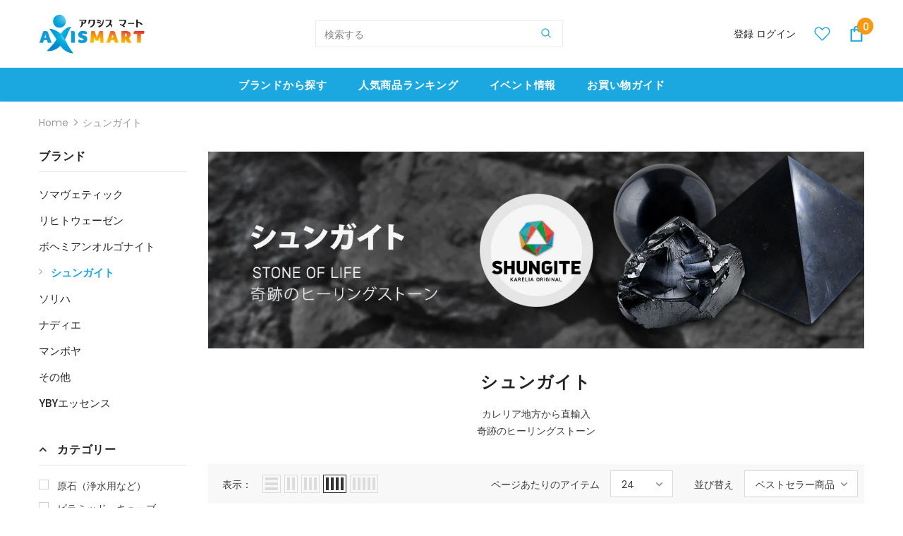

--- FILE ---
content_type: text/html; charset=utf-8
request_url: https://axis-mart.com/jv/collections/shungite
body_size: 55068
content:
<!doctype html>
<!--[if lt IE 7]><html class="no-js lt-ie9 lt-ie8 lt-ie7" lang="en"> <![endif]-->
<!--[if IE 7]><html class="no-js lt-ie9 lt-ie8" lang="en"> <![endif]-->
<!--[if IE 8]><html class="no-js lt-ie9" lang="en"> <![endif]-->
<!--[if IE 9 ]><html class="ie9 no-js"> <![endif]-->
<!--[if (gt IE 9)|!(IE)]><!--> <html class="no-js"> <!--<![endif]-->
<head>



  <!-- Basic page needs ================================================== -->
  <meta charset="utf-8">
  <meta http-equiv="X-UA-Compatible" content="IE=edge,chrome=1">
	
  <!-- Title and description ================================================== -->
  <title>
  シュンガイト &ndash; axismart-com
  </title>

  
  <meta name="description" content="カレリア地方から直輸入奇跡のヒーリングストーン">
  

  <!-- Product meta ================================================== -->
  


  <meta property="og:type" content="website">
  <meta property="og:title" content="シュンガイト">
  


  <meta property="og:description" content="カレリア地方から直輸入奇跡のヒーリングストーン">


  <meta property="og:url" content="https://axis-mart.com/jv/collections/shungite">
  <meta property="og:site_name" content="axismart-com">
  <!-- /snippets/twitter-card.liquid -->









  <!-- Helpers ================================================== -->
  <link rel="canonical" href="https://axis-mart.com/jv/collections/shungite">
  <link canonical-shop-url="https://axis-mart.com/">
  <meta name="viewport" content="width=device-width,initial-scale=1">
  <link rel="preload" href="//axis-mart.com/cdn/shop/t/13/assets/vendor.min.css?v=165367215043409683411622990466" as="style">
  <!-- <link rel="preload" href="//axis-mart.com/cdn/shop/t/13/assets/theme-styles.css?v=105381862639615105501622990523" as="style">
  <link rel="preload" href="//axis-mart.com/cdn/shop/t/13/assets/theme-styles-responsive.css?v=130016385889746427951622990523" as="style"> -->
  <link rel="preload" href="//axis-mart.com/cdn/shop/t/13/assets/theme.min.css?v=160855240450243973731622990523" as="style">
  <link rel="preload" href="//axis-mart.com/cdn/shop/t/13/assets/theme-settings.css?v=115928860617290041331623614133" as="style">
  <link rel="preload" href="//axis-mart.com/cdn/shop/t/13/assets/header-05.css?v=132394494759809378591622990452" as="style">
  <link rel="preload" href="//axis-mart.com/cdn/shop/t/13/assets/header-06.css?v=72127296045303638931622990452" as="style">
  <link rel="preload" href="//axis-mart.com/cdn/shop/t/13/assets/header-07.css?v=76819790554421693091622990452" as="style">
  <link rel="preload" href="//axis-mart.com/cdn/shop/t/13/assets/header-08.css?v=100995165056104065721622990453" as="style">
  <link rel="preload" href="//axis-mart.com/cdn/shop/t/13/assets/footer-06.css?v=44150507389243462391622990444" as="style">
  <link rel="preload" href="//axis-mart.com/cdn/shop/t/13/assets/footer-07.css?v=98128527296320222641622990445" as="style">
  <link rel="preload" href="//axis-mart.com/cdn/shop/t/13/assets/footer-08.css?v=17161311055609253561622990445" as="style">
  <link rel="preload" href="//axis-mart.com/cdn/shop/t/13/assets/footer-09.css?v=31723816694365087181622990446" as="style">
  <link rel="preload" href="//axis-mart.com/cdn/shop/t/13/assets/product-skin.css?v=158450100908200085411622990463" as="style">
  <link rel="preload" href="//axis-mart.com/cdn/shop/t/13/assets/layout_style_1170.css?v=165848767000345551801622990460" as="style">
  <link rel="preload" href="//axis-mart.com/cdn/shop/t/13/assets/layout_style_fullwidth.css?v=141165213830460662151622990461" as="style">
  <link rel="preload" href="//axis-mart.com/cdn/shop/t/13/assets/layout_style_flower.css?v=72157803547272692881622990460" as="style">
  <link rel="preload" href="//axis-mart.com/cdn/shop/t/13/assets/layout_style_suppermarket.css?v=47691077787277196121622990461" as="style">

  <!-- Favicon -->
  
  <link rel="shortcut icon" href="//axis-mart.com/cdn/shop/files/favicon-axm_32x32.png?v=1630501616" type="image/png">
  
  
  <!-- Styles -->
  <style>
    

        
        
        
        

        @font-face { font-display: swap;
  font-family: Poppins;
  font-weight: 400;
  font-style: normal;
  src: url("//axis-mart.com/cdn/fonts/poppins/poppins_n4.0ba78fa5af9b0e1a374041b3ceaadf0a43b41362.woff2") format("woff2"),
       url("//axis-mart.com/cdn/fonts/poppins/poppins_n4.214741a72ff2596839fc9760ee7a770386cf16ca.woff") format("woff");
}

        @font-face { font-display: swap;
  font-family: Poppins;
  font-weight: 500;
  font-style: normal;
  src: url("//axis-mart.com/cdn/fonts/poppins/poppins_n5.ad5b4b72b59a00358afc706450c864c3c8323842.woff2") format("woff2"),
       url("//axis-mart.com/cdn/fonts/poppins/poppins_n5.33757fdf985af2d24b32fcd84c9a09224d4b2c39.woff") format("woff");
}

        @font-face { font-display: swap;
  font-family: Poppins;
  font-weight: 600;
  font-style: normal;
  src: url("//axis-mart.com/cdn/fonts/poppins/poppins_n6.aa29d4918bc243723d56b59572e18228ed0786f6.woff2") format("woff2"),
       url("//axis-mart.com/cdn/fonts/poppins/poppins_n6.5f815d845fe073750885d5b7e619ee00e8111208.woff") format("woff");
}

        @font-face { font-display: swap;
  font-family: Poppins;
  font-weight: 700;
  font-style: normal;
  src: url("//axis-mart.com/cdn/fonts/poppins/poppins_n7.56758dcf284489feb014a026f3727f2f20a54626.woff2") format("woff2"),
       url("//axis-mart.com/cdn/fonts/poppins/poppins_n7.f34f55d9b3d3205d2cd6f64955ff4b36f0cfd8da.woff") format("woff");
}


		    

        
			      
        
    
    :root {
      --font_size: 14px;
      --font_size_minus1: 13px;
      --font_size_minus2: 12px;
      --font_size_minus3: 11px;
      --font_size_minus4: 10px;
      --font_size_plus1: 15px;
      --font_size_plus2: 16px;
      --font_size_plus3: 17px;
      --font_size_plus4: 18px;
      --font_size_plus6: 20px;
      --font_size_plus7: 21px;
      --font_size_plus8: 22px;
      --font_size_plus9: 23px;
      --font_size_plus10: 24px;
      --font_size_plus12: 26px;
      --font_size_plus13: 27px;
      --font_size_plus14: 28px;
      --font_size_plus16: 30px;
      --font_size_plus18: 32px;
      --font_size_plus21: 35px;
      --font_size_plus22: 36px;
      --font_size_plus23: 37px;
      --font_size_plus24: 38px;
      --font_size_plus33: 47px;

	  --fonts_name: Poppins,sans-serif;
	  --fonts_name_2: Poppins,sans-serif;

      /* Color */
      --body_bg: #ffffff;
      --body_color: #3c3c3c;
      --link_color: #0688e2;
      --link_color_hover: #232323;

      /* Breadcrumb */
      --breadcrumb_color : #999999;
      --breadcrumb_text_transform : capitalize;

      /* Header and Title */
      --page_title_font_size: 24px;
      --page_title_font_size_minus4: 20px;
      --page_title_font_size_plus5: 29px;
      --page_title_color: #232323;
      --page_title_text_align : center;

      /* Product  */
      --product_text_transform : none;
      --product_name_text_align : center;
      --color_title_pr: #232323;
      --color_title_pr_hover: #232323;
      --color_vendor : #232323;
      --sale_text : #ffffff;
      --bg_sale : #e95144;
      --custom_label_text : #ffffff;
      --custom_label_bg : #ea6f2a;
      --bundle_label_text : #ffffff;
      --bundle_label_bg : #232323;
      --new_label_text : #ffffff;
      --new_label_bg : #3dc20b;
      --new_label_border : rgba(0,0,0,0);
      --sold_out_text : #ffffff;
      --bg_sold_out : #c1c1c1;
      --color_price: #232323;
      --color_price_sale: #e95144;
      --color_compare_price: #969696;
      --color_compare_product: #3c3c3c;
      
        --color_quick_view: rgba(255, 255, 255, 0.7);
        --bg_quick_view: rgba(0, 0, 0, 0.8);
      
      --color_wishlist: #ffffff;
      --bg_wishlist: #b9b8b8;
      --bg_wishlist_active: #f73636;


      /* Button 1 */
      --background_1: #1ba7df;
      --color_1 : #ffffff;
      --border_1 : #1483af;

      /* Button 2 */
      --background_2: #ffffff;
      --color_2 : #232323;
      --border_2 : #232323;

      /* Button 3 */
      --background_3: #e95144;
      --color_3 : #ffffff;
      --border_3 : #e95144;


      /* Border Color */
      --border_widget_title : #e0e0e0;
      --border_color_1 : #ebebeb;
      --border_color_2: #e7e7e7;
      --border_page_title: #eaeaea;
      --border_input: #cbcbcb;
      --border_checkbox: #d0d0d0;
      --border_dropdown: #dadada;
      --border_bt_sidebar : #e6e6e6;
      --color_ipt: #3c3c3c;
      --color_icon_drop: #6b6b6b;

      
      --color_slick_arrow: #323232;
      --color_border_slick_arrow: #323232;
      --color_bg_slick_arrow: #ffffff;
      

      /*color Mobile*/

      --color_menu_mb: #147197;
      --color_menu_level3: #3c3c3c;

      /* Mixin ================= */
      
          --padding_btn: 8px 15px 6px;
          --padding_btn_bundle: 10px 15px 8px 15px;
          --padding_btn_qv_add_to_cart: 12px 15px 10px;
          --font_size_btn: 15px;
          --letter_spacing_btn: .05em;
      

      
      
          --color-price-box: var(--color_compare_price);
      

      --color_review: #232323;
      --color_review_empty: #232323;

      --border-product-image: #f2f2f2;

      
      --border-radius-17: 17px;
      --border-radius-50: 50%;
      
    }
</style>
  <link href="//axis-mart.com/cdn/shop/t/13/assets/vendor.min.css?v=165367215043409683411622990466" rel="stylesheet" type="text/css" media="all" />
<!-- <link href="//axis-mart.com/cdn/shop/t/13/assets/theme-styles.css?v=105381862639615105501622990523" rel="stylesheet" type="text/css" media="all" />
<link href="//axis-mart.com/cdn/shop/t/13/assets/theme-styles-responsive.css?v=130016385889746427951622990523" rel="stylesheet" type="text/css" media="all" /> -->
<link href="//axis-mart.com/cdn/shop/t/13/assets/theme.min.css?v=160855240450243973731622990523" rel="stylesheet" type="text/css" media="all" />
<link href="//axis-mart.com/cdn/shop/t/13/assets/theme-settings.css?v=115928860617290041331623614133" rel="stylesheet" type="text/css" media="all" />































  
   <!-- Scripts -->
  <script src="//axis-mart.com/cdn/shop/t/13/assets/jquery.min.js?v=56888366816115934351622990459" type="text/javascript"></script>
<script src="//axis-mart.com/cdn/shop/t/13/assets/jquery-cookie.min.js?v=72365755745404048181622990457" type="text/javascript"></script>
<script src="//axis-mart.com/cdn/shop/t/13/assets/lazysizes.min.js?v=84414966064882348651622990462" type="text/javascript"></script>

<script>
  	window.lazySizesConfig = window.lazySizesConfig || {};
    lazySizesConfig.loadMode = 1;
    window.lazySizesConfig.init = false;
    lazySizes.init();
  
    window.ajax_cart = "none";
    window.money_format = "¥{{amount_no_decimals}}";//"¥{{amount_no_decimals}} JPY";
    window.shop_currency = "JPY";
    window.show_multiple_currencies = false;
    window.use_color_swatch = true;
    window.color_swatch_style = "variant";
    window.enable_sidebar_multiple_choice = true;
    window.file_url = "//axis-mart.com/cdn/shop/files/?v=3886";
    window.asset_url = "";
    window.router = "/jv";
    window.swatch_recently = "color";
    window.label_sale = "label_sale";
    window.layout_style = "layout_style_1";
    window.product_style = "default";
    window.category_style = "default";
    
    window.inventory_text = {
        in_stock: " 在庫あり ",
        many_in_stock: "Many in stock",
        out_of_stock: "在庫切れ",
        add_to_cart: "カートに入れる",
        add_all_to_cart: "すべてをカートに入れる",
        sold_out: "完売",
        select_options : "オプションを選択",
        unavailable: "完売",
        view_all_collection: "すべてを見る",
        no_more_product: "これ以上の製品はありません",
        show_options: "バリアントを表示",
        hide_options: "バリアントを隠す",
        adding : "追加中",
        thank_you : "ありがとう",
        add_more : "さらに追加",
        cart_feedback : "追加しました",
        add_wishlist : "ほしい物リストに追加する",
        remove_wishlist : "ウィッシュリストを削除",
        add_wishlist_1 : "ほしい物リストに追加する",
        remove_wishlist_1 : "ウィッシュリストを削除",
        previous: "前",
        next: "次",
      	pre_order : "事前注文",
        hotStock: "残り [inventory] アイテム",
        view_more: "すべてを見る",
        view_less : "閉じる",
        show_more: "すべてを見る",
        show_less : "閉じる",
        days : "",
        hours : "",
        mins : "",
        secs : "",

        customlabel: "限定",
        newlabel: "NEW",
        salelabel: "セール",
        soldoutlabel: "完売",
        bundlelabel: "Bundle",

        message_compare : "You must select at least two products to compare!",
        message_iscart : "is added to your shopping cart.",

        add_compare : "Add to compare",
        remove_compare : "Remove compare",
        remove: "削除",
        warning_quantity: "",
    };
    window.multi_lang = false;
    window.infinity_scroll_feature = true;
    window.newsletter_popup = false;
    window.hidden_newsletter = false;
    window.option_ptoduct1 = "size";
    window.option_ptoduct2 = "color";
    window.option_ptoduct3 = "option 3"

    /* Free Shipping Message */
    window.free_shipping_color1 = "#F44336";  
    window.free_shipping_color2 = "#FF9800";
    window.free_shipping_color3 = "#69c69c";
    window.free_shipping_price = 800;
    window.free_shipping_text = {
        free_shipping_message_1: "You qualify for free shipping!",
        free_shipping_message_2:"Only",
        free_shipping_message_3: "away from",
        free_shipping_message_4: "free shipping",
        free_shipping_1: "Free",
        free_shipping_2: "TBD",
    }

</script>

  <!-- Header hook for plugins ================================ -->
  <script>window.performance && window.performance.mark && window.performance.mark('shopify.content_for_header.start');</script><meta id="shopify-digital-wallet" name="shopify-digital-wallet" content="/48297017494/digital_wallets/dialog">
<meta name="shopify-checkout-api-token" content="ee03bdaab84d6e06f08d427781196df3">
<link rel="alternate" type="application/atom+xml" title="Feed" href="/jv/collections/shungite.atom" />
<link rel="next" href="/jv/collections/shungite?page=2">
<link rel="alternate" hreflang="x-default" href="https://axis-mart.com/collections/shungite">
<link rel="alternate" hreflang="ja" href="https://axis-mart.com/collections/shungite">
<link rel="alternate" hreflang="jv" href="https://axis-mart.com/jv/collections/shungite">
<link rel="alternate" type="application/json+oembed" href="https://axis-mart.com/jv/collections/shungite.oembed">
<script async="async" src="/checkouts/internal/preloads.js?locale=jv-JP"></script>
<link rel="preconnect" href="https://shop.app" crossorigin="anonymous">
<script async="async" src="https://shop.app/checkouts/internal/preloads.js?locale=jv-JP&shop_id=48297017494" crossorigin="anonymous"></script>
<script id="shopify-features" type="application/json">{"accessToken":"ee03bdaab84d6e06f08d427781196df3","betas":["rich-media-storefront-analytics"],"domain":"axis-mart.com","predictiveSearch":false,"shopId":48297017494,"locale":"ja"}</script>
<script>var Shopify = Shopify || {};
Shopify.shop = "axismart-com.myshopify.com";
Shopify.locale = "jv";
Shopify.currency = {"active":"JPY","rate":"1.0"};
Shopify.country = "JP";
Shopify.theme = {"name":"ifan-ella-4.3.0-final","id":123770011821,"schema_name":"Ella","schema_version":"4.3.0","theme_store_id":null,"role":"main"};
Shopify.theme.handle = "null";
Shopify.theme.style = {"id":null,"handle":null};
Shopify.cdnHost = "axis-mart.com/cdn";
Shopify.routes = Shopify.routes || {};
Shopify.routes.root = "/jv/";</script>
<script type="module">!function(o){(o.Shopify=o.Shopify||{}).modules=!0}(window);</script>
<script>!function(o){function n(){var o=[];function n(){o.push(Array.prototype.slice.apply(arguments))}return n.q=o,n}var t=o.Shopify=o.Shopify||{};t.loadFeatures=n(),t.autoloadFeatures=n()}(window);</script>
<script>
  window.ShopifyPay = window.ShopifyPay || {};
  window.ShopifyPay.apiHost = "shop.app\/pay";
  window.ShopifyPay.redirectState = null;
</script>
<script id="shop-js-analytics" type="application/json">{"pageType":"collection"}</script>
<script defer="defer" async type="module" src="//axis-mart.com/cdn/shopifycloud/shop-js/modules/v2/client.init-shop-cart-sync_BT-GjEfc.en.esm.js"></script>
<script defer="defer" async type="module" src="//axis-mart.com/cdn/shopifycloud/shop-js/modules/v2/chunk.common_D58fp_Oc.esm.js"></script>
<script defer="defer" async type="module" src="//axis-mart.com/cdn/shopifycloud/shop-js/modules/v2/chunk.modal_xMitdFEc.esm.js"></script>
<script type="module">
  await import("//axis-mart.com/cdn/shopifycloud/shop-js/modules/v2/client.init-shop-cart-sync_BT-GjEfc.en.esm.js");
await import("//axis-mart.com/cdn/shopifycloud/shop-js/modules/v2/chunk.common_D58fp_Oc.esm.js");
await import("//axis-mart.com/cdn/shopifycloud/shop-js/modules/v2/chunk.modal_xMitdFEc.esm.js");

  window.Shopify.SignInWithShop?.initShopCartSync?.({"fedCMEnabled":true,"windoidEnabled":true});

</script>
<script>
  window.Shopify = window.Shopify || {};
  if (!window.Shopify.featureAssets) window.Shopify.featureAssets = {};
  window.Shopify.featureAssets['shop-js'] = {"shop-cart-sync":["modules/v2/client.shop-cart-sync_DZOKe7Ll.en.esm.js","modules/v2/chunk.common_D58fp_Oc.esm.js","modules/v2/chunk.modal_xMitdFEc.esm.js"],"init-fed-cm":["modules/v2/client.init-fed-cm_B6oLuCjv.en.esm.js","modules/v2/chunk.common_D58fp_Oc.esm.js","modules/v2/chunk.modal_xMitdFEc.esm.js"],"shop-cash-offers":["modules/v2/client.shop-cash-offers_D2sdYoxE.en.esm.js","modules/v2/chunk.common_D58fp_Oc.esm.js","modules/v2/chunk.modal_xMitdFEc.esm.js"],"shop-login-button":["modules/v2/client.shop-login-button_QeVjl5Y3.en.esm.js","modules/v2/chunk.common_D58fp_Oc.esm.js","modules/v2/chunk.modal_xMitdFEc.esm.js"],"pay-button":["modules/v2/client.pay-button_DXTOsIq6.en.esm.js","modules/v2/chunk.common_D58fp_Oc.esm.js","modules/v2/chunk.modal_xMitdFEc.esm.js"],"shop-button":["modules/v2/client.shop-button_DQZHx9pm.en.esm.js","modules/v2/chunk.common_D58fp_Oc.esm.js","modules/v2/chunk.modal_xMitdFEc.esm.js"],"avatar":["modules/v2/client.avatar_BTnouDA3.en.esm.js"],"init-windoid":["modules/v2/client.init-windoid_CR1B-cfM.en.esm.js","modules/v2/chunk.common_D58fp_Oc.esm.js","modules/v2/chunk.modal_xMitdFEc.esm.js"],"init-shop-for-new-customer-accounts":["modules/v2/client.init-shop-for-new-customer-accounts_C_vY_xzh.en.esm.js","modules/v2/client.shop-login-button_QeVjl5Y3.en.esm.js","modules/v2/chunk.common_D58fp_Oc.esm.js","modules/v2/chunk.modal_xMitdFEc.esm.js"],"init-shop-email-lookup-coordinator":["modules/v2/client.init-shop-email-lookup-coordinator_BI7n9ZSv.en.esm.js","modules/v2/chunk.common_D58fp_Oc.esm.js","modules/v2/chunk.modal_xMitdFEc.esm.js"],"init-shop-cart-sync":["modules/v2/client.init-shop-cart-sync_BT-GjEfc.en.esm.js","modules/v2/chunk.common_D58fp_Oc.esm.js","modules/v2/chunk.modal_xMitdFEc.esm.js"],"shop-toast-manager":["modules/v2/client.shop-toast-manager_DiYdP3xc.en.esm.js","modules/v2/chunk.common_D58fp_Oc.esm.js","modules/v2/chunk.modal_xMitdFEc.esm.js"],"init-customer-accounts":["modules/v2/client.init-customer-accounts_D9ZNqS-Q.en.esm.js","modules/v2/client.shop-login-button_QeVjl5Y3.en.esm.js","modules/v2/chunk.common_D58fp_Oc.esm.js","modules/v2/chunk.modal_xMitdFEc.esm.js"],"init-customer-accounts-sign-up":["modules/v2/client.init-customer-accounts-sign-up_iGw4briv.en.esm.js","modules/v2/client.shop-login-button_QeVjl5Y3.en.esm.js","modules/v2/chunk.common_D58fp_Oc.esm.js","modules/v2/chunk.modal_xMitdFEc.esm.js"],"shop-follow-button":["modules/v2/client.shop-follow-button_CqMgW2wH.en.esm.js","modules/v2/chunk.common_D58fp_Oc.esm.js","modules/v2/chunk.modal_xMitdFEc.esm.js"],"checkout-modal":["modules/v2/client.checkout-modal_xHeaAweL.en.esm.js","modules/v2/chunk.common_D58fp_Oc.esm.js","modules/v2/chunk.modal_xMitdFEc.esm.js"],"shop-login":["modules/v2/client.shop-login_D91U-Q7h.en.esm.js","modules/v2/chunk.common_D58fp_Oc.esm.js","modules/v2/chunk.modal_xMitdFEc.esm.js"],"lead-capture":["modules/v2/client.lead-capture_BJmE1dJe.en.esm.js","modules/v2/chunk.common_D58fp_Oc.esm.js","modules/v2/chunk.modal_xMitdFEc.esm.js"],"payment-terms":["modules/v2/client.payment-terms_Ci9AEqFq.en.esm.js","modules/v2/chunk.common_D58fp_Oc.esm.js","modules/v2/chunk.modal_xMitdFEc.esm.js"]};
</script>
<script>(function() {
  var isLoaded = false;
  function asyncLoad() {
    if (isLoaded) return;
    isLoaded = true;
    var urls = ["https:\/\/cdn-spurit.com\/shopify-apps\/wholesale-pricing-membership-manager\/clear-cart.js?shop=axismart-com.myshopify.com"];
    for (var i = 0; i < urls.length; i++) {
      var s = document.createElement('script');
      s.type = 'text/javascript';
      s.async = true;
      s.src = urls[i];
      var x = document.getElementsByTagName('script')[0];
      x.parentNode.insertBefore(s, x);
    }
  };
  if(window.attachEvent) {
    window.attachEvent('onload', asyncLoad);
  } else {
    window.addEventListener('load', asyncLoad, false);
  }
})();</script>
<script id="__st">var __st={"a":48297017494,"offset":32400,"reqid":"9b1bb890-579b-404a-8d2f-d95db520958c-1769403183","pageurl":"axis-mart.com\/jv\/collections\/shungite","u":"2903c030ae95","p":"collection","rtyp":"collection","rid":223645532310};</script>
<script>window.ShopifyPaypalV4VisibilityTracking = true;</script>
<script id="captcha-bootstrap">!function(){'use strict';const t='contact',e='account',n='new_comment',o=[[t,t],['blogs',n],['comments',n],[t,'customer']],c=[[e,'customer_login'],[e,'guest_login'],[e,'recover_customer_password'],[e,'create_customer']],r=t=>t.map((([t,e])=>`form[action*='/${t}']:not([data-nocaptcha='true']) input[name='form_type'][value='${e}']`)).join(','),a=t=>()=>t?[...document.querySelectorAll(t)].map((t=>t.form)):[];function s(){const t=[...o],e=r(t);return a(e)}const i='password',u='form_key',d=['recaptcha-v3-token','g-recaptcha-response','h-captcha-response',i],f=()=>{try{return window.sessionStorage}catch{return}},m='__shopify_v',_=t=>t.elements[u];function p(t,e,n=!1){try{const o=window.sessionStorage,c=JSON.parse(o.getItem(e)),{data:r}=function(t){const{data:e,action:n}=t;return t[m]||n?{data:e,action:n}:{data:t,action:n}}(c);for(const[e,n]of Object.entries(r))t.elements[e]&&(t.elements[e].value=n);n&&o.removeItem(e)}catch(o){console.error('form repopulation failed',{error:o})}}const l='form_type',E='cptcha';function T(t){t.dataset[E]=!0}const w=window,h=w.document,L='Shopify',v='ce_forms',y='captcha';let A=!1;((t,e)=>{const n=(g='f06e6c50-85a8-45c8-87d0-21a2b65856fe',I='https://cdn.shopify.com/shopifycloud/storefront-forms-hcaptcha/ce_storefront_forms_captcha_hcaptcha.v1.5.2.iife.js',D={infoText:'hCaptchaによる保護',privacyText:'プライバシー',termsText:'利用規約'},(t,e,n)=>{const o=w[L][v],c=o.bindForm;if(c)return c(t,g,e,D).then(n);var r;o.q.push([[t,g,e,D],n]),r=I,A||(h.body.append(Object.assign(h.createElement('script'),{id:'captcha-provider',async:!0,src:r})),A=!0)});var g,I,D;w[L]=w[L]||{},w[L][v]=w[L][v]||{},w[L][v].q=[],w[L][y]=w[L][y]||{},w[L][y].protect=function(t,e){n(t,void 0,e),T(t)},Object.freeze(w[L][y]),function(t,e,n,w,h,L){const[v,y,A,g]=function(t,e,n){const i=e?o:[],u=t?c:[],d=[...i,...u],f=r(d),m=r(i),_=r(d.filter((([t,e])=>n.includes(e))));return[a(f),a(m),a(_),s()]}(w,h,L),I=t=>{const e=t.target;return e instanceof HTMLFormElement?e:e&&e.form},D=t=>v().includes(t);t.addEventListener('submit',(t=>{const e=I(t);if(!e)return;const n=D(e)&&!e.dataset.hcaptchaBound&&!e.dataset.recaptchaBound,o=_(e),c=g().includes(e)&&(!o||!o.value);(n||c)&&t.preventDefault(),c&&!n&&(function(t){try{if(!f())return;!function(t){const e=f();if(!e)return;const n=_(t);if(!n)return;const o=n.value;o&&e.removeItem(o)}(t);const e=Array.from(Array(32),(()=>Math.random().toString(36)[2])).join('');!function(t,e){_(t)||t.append(Object.assign(document.createElement('input'),{type:'hidden',name:u})),t.elements[u].value=e}(t,e),function(t,e){const n=f();if(!n)return;const o=[...t.querySelectorAll(`input[type='${i}']`)].map((({name:t})=>t)),c=[...d,...o],r={};for(const[a,s]of new FormData(t).entries())c.includes(a)||(r[a]=s);n.setItem(e,JSON.stringify({[m]:1,action:t.action,data:r}))}(t,e)}catch(e){console.error('failed to persist form',e)}}(e),e.submit())}));const S=(t,e)=>{t&&!t.dataset[E]&&(n(t,e.some((e=>e===t))),T(t))};for(const o of['focusin','change'])t.addEventListener(o,(t=>{const e=I(t);D(e)&&S(e,y())}));const B=e.get('form_key'),M=e.get(l),P=B&&M;t.addEventListener('DOMContentLoaded',(()=>{const t=y();if(P)for(const e of t)e.elements[l].value===M&&p(e,B);[...new Set([...A(),...v().filter((t=>'true'===t.dataset.shopifyCaptcha))])].forEach((e=>S(e,t)))}))}(h,new URLSearchParams(w.location.search),n,t,e,['guest_login'])})(!0,!0)}();</script>
<script integrity="sha256-4kQ18oKyAcykRKYeNunJcIwy7WH5gtpwJnB7kiuLZ1E=" data-source-attribution="shopify.loadfeatures" defer="defer" src="//axis-mart.com/cdn/shopifycloud/storefront/assets/storefront/load_feature-a0a9edcb.js" crossorigin="anonymous"></script>
<script crossorigin="anonymous" defer="defer" src="//axis-mart.com/cdn/shopifycloud/storefront/assets/shopify_pay/storefront-65b4c6d7.js?v=20250812"></script>
<script data-source-attribution="shopify.dynamic_checkout.dynamic.init">var Shopify=Shopify||{};Shopify.PaymentButton=Shopify.PaymentButton||{isStorefrontPortableWallets:!0,init:function(){window.Shopify.PaymentButton.init=function(){};var t=document.createElement("script");t.src="https://axis-mart.com/cdn/shopifycloud/portable-wallets/latest/portable-wallets.ja.js",t.type="module",document.head.appendChild(t)}};
</script>
<script data-source-attribution="shopify.dynamic_checkout.buyer_consent">
  function portableWalletsHideBuyerConsent(e){var t=document.getElementById("shopify-buyer-consent"),n=document.getElementById("shopify-subscription-policy-button");t&&n&&(t.classList.add("hidden"),t.setAttribute("aria-hidden","true"),n.removeEventListener("click",e))}function portableWalletsShowBuyerConsent(e){var t=document.getElementById("shopify-buyer-consent"),n=document.getElementById("shopify-subscription-policy-button");t&&n&&(t.classList.remove("hidden"),t.removeAttribute("aria-hidden"),n.addEventListener("click",e))}window.Shopify?.PaymentButton&&(window.Shopify.PaymentButton.hideBuyerConsent=portableWalletsHideBuyerConsent,window.Shopify.PaymentButton.showBuyerConsent=portableWalletsShowBuyerConsent);
</script>
<script data-source-attribution="shopify.dynamic_checkout.cart.bootstrap">document.addEventListener("DOMContentLoaded",(function(){function t(){return document.querySelector("shopify-accelerated-checkout-cart, shopify-accelerated-checkout")}if(t())Shopify.PaymentButton.init();else{new MutationObserver((function(e,n){t()&&(Shopify.PaymentButton.init(),n.disconnect())})).observe(document.body,{childList:!0,subtree:!0})}}));
</script>
<link id="shopify-accelerated-checkout-styles" rel="stylesheet" media="screen" href="https://axis-mart.com/cdn/shopifycloud/portable-wallets/latest/accelerated-checkout-backwards-compat.css" crossorigin="anonymous">
<style id="shopify-accelerated-checkout-cart">
        #shopify-buyer-consent {
  margin-top: 1em;
  display: inline-block;
  width: 100%;
}

#shopify-buyer-consent.hidden {
  display: none;
}

#shopify-subscription-policy-button {
  background: none;
  border: none;
  padding: 0;
  text-decoration: underline;
  font-size: inherit;
  cursor: pointer;
}

#shopify-subscription-policy-button::before {
  box-shadow: none;
}

      </style>

<script>window.performance && window.performance.mark && window.performance.mark('shopify.content_for_header.end');</script>

  <!--[if lt IE 9]>
  <script src="//html5shiv.googlecode.com/svn/trunk/html5.js" type="text/javascript"></script>
  <![endif]-->

  
  
  

  <script>

    Shopify.productOptionsMap = {};
    Shopify.quickViewOptionsMap = {};

    Shopify.updateOptionsInSelector = function(selectorIndex, wrapperSlt) {
        Shopify.optionsMap = wrapperSlt === '.product' ? Shopify.productOptionsMap : Shopify.quickViewOptionsMap;

        switch (selectorIndex) {
            case 0:
                var key = 'root';
                var selector = $(wrapperSlt + ' .single-option-selector:eq(0)');
                break;
            case 1:
                var key = $(wrapperSlt + ' .single-option-selector:eq(0)').val();
                var selector = $(wrapperSlt + ' .single-option-selector:eq(1)');
                break;
            case 2:
                var key = $(wrapperSlt + ' .single-option-selector:eq(0)').val();
                key += ' / ' + $(wrapperSlt + ' .single-option-selector:eq(1)').val();
                var selector = $(wrapperSlt + ' .single-option-selector:eq(2)');
        }

        var initialValue = selector.val();
        selector.empty();

        var availableOptions = Shopify.optionsMap[key];

        if (availableOptions && availableOptions.length) {
            for (var i = 0; i < availableOptions.length; i++) {
                var option = availableOptions[i].replace('-sold-out','');
                var newOption = $('<option></option>').val(option).html(option);

                selector.append(newOption);
            }

            $(wrapperSlt + ' .swatch[data-option-index="' + selectorIndex + '"] .swatch-element').each(function() {
                // debugger;
                if ($.inArray($(this).attr('data-value'), availableOptions) !== -1) {
                    $(this).addClass('available').removeClass('soldout').find(':radio').prop('disabled',false).prop('checked',true);
                }
                else {
                    if ($.inArray($(this).attr('data-value') + '-sold-out', availableOptions) !== -1) {
                        $(this).addClass('available').addClass('soldout').find(':radio').prop('disabled',false).prop('checked',true);
                    } else {
                        $(this).removeClass('available').addClass('soldout').find(':radio').prop('disabled',true).prop('checked',false);
                    }
                    
                }
            });

            if ($.inArray(initialValue, availableOptions) !== -1) {
                selector.val(initialValue);
            }

            selector.trigger('change');
        };
    };

    Shopify.linkOptionSelectors = function(product, wrapperSlt, check) {
        // Building our mapping object.
        Shopify.optionsMap = wrapperSlt === '.product' ? Shopify.productOptionsMap : Shopify.quickViewOptionsMap;
        var arr_1= [],
            arr_2= [],
            arr_3= [];

        Shopify.optionsMap['root'] == [];
        for (var i = 0; i < product.variants.length; i++) {
            var variant = product.variants[i];
            if (variant) {
                var key1 = variant.option1;
                var key2 = variant.option1 + ' / ' + variant.option2;
                Shopify.optionsMap[key1] = [];
                Shopify.optionsMap[key2] = [];
            }
        }
        for (var i = 0; i < product.variants.length; i++) {
            var variant = product.variants[i];
            if (variant) {
                if (window.use_color_swatch) {
                    if (variant.available) {
                        // Gathering values for the 1st drop-down.
                        Shopify.optionsMap['root'] = Shopify.optionsMap['root'] || [];

                        if ($.inArray(variant.option1 + '-sold-out', Shopify.optionsMap['root']) !== -1) {
                            Shopify.optionsMap['root'].pop();
                        } 

                        arr_1.push(variant.option1);
                        arr_1 = $.unique(arr_1);

                        Shopify.optionsMap['root'].push(variant.option1);

                        Shopify.optionsMap['root'] = Shopify.uniq(Shopify.optionsMap['root']);

                        // Gathering values for the 2nd drop-down.
                        if (product.options.length > 1) {
                        var key = variant.option1;
                            Shopify.optionsMap[key] = Shopify.optionsMap[key] || [];
                            // if ($.inArray(variant.option2 + '-sold-out', Shopify.optionsMap[key]) !== -1) {
                            //     Shopify.optionsMap[key].pop();
                            // } 
                            Shopify.optionsMap[key].push(variant.option2);
                            if ($.inArray(variant.option2, arr_2) === -1) {
                                arr_2.push(variant.option2);
                                arr_2 = $.unique(arr_2);
                            }
                            Shopify.optionsMap[key] = Shopify.uniq(Shopify.optionsMap[key]);
                        }

                        // Gathering values for the 3rd drop-down.
                        if (product.options.length === 3) {
                            var key = variant.option1 + ' / ' + variant.option2;
                            Shopify.optionsMap[key] = Shopify.optionsMap[key] || [];
                            Shopify.optionsMap[key].push(variant.option3);

                            if ($.inArray(variant.option3, arr_3) === -1) {
                                arr_3.push(variant.option3);
                                arr_3 = $.unique(arr_3);
                            }
                            
                            Shopify.optionsMap[key] = Shopify.uniq(Shopify.optionsMap[key]);
                        }
                    } else {
                        // Gathering values for the 1st drop-down.
                        Shopify.optionsMap['root'] = Shopify.optionsMap['root'] || [];
                        if ($.inArray(variant.option1, arr_1) === -1) {
                            Shopify.optionsMap['root'].push(variant.option1 + '-sold-out');
                        }
                        
                        Shopify.optionsMap['root'] = Shopify.uniq(Shopify.optionsMap['root']);

                        // Gathering values for the 2nd drop-down.
                        if (product.options.length > 1) {
                            var key = variant.option1;
                            Shopify.optionsMap[key] = Shopify.optionsMap[key] || [];
                            // Shopify.optionsMap[key].push(variant.option2);

                            // if ($.inArray(variant.option2, arr_2) === -1) {
                                Shopify.optionsMap[key].push(variant.option2 + '-sold-out');
                            // }
                            
                            Shopify.optionsMap[key] = Shopify.uniq(Shopify.optionsMap[key]);
                        }

                        // Gathering values for the 3rd drop-down.
                        if (product.options.length === 3) {
                            var key = variant.option1 + ' / ' + variant.option2;
                            Shopify.optionsMap[key] = Shopify.optionsMap[key] || [];
//                             if ($.inArray(variant.option3, arr_3) === -1) {
                                Shopify.optionsMap[key].push(variant.option3 + '-sold-out');
//                             }
                            Shopify.optionsMap[key] = Shopify.uniq(Shopify.optionsMap[key]);
                        }

                    }
                } else {
                    // Gathering values for the 1st drop-down.
                    if (check) {
                        if (variant.available) {
                            Shopify.optionsMap['root'] = Shopify.optionsMap['root'] || [];
                            Shopify.optionsMap['root'].push(variant.option1);
                            Shopify.optionsMap['root'] = Shopify.uniq(Shopify.optionsMap['root']);

                            // Gathering values for the 2nd drop-down.
                            if (product.options.length > 1) {
                            var key = variant.option1;
                                Shopify.optionsMap[key] = Shopify.optionsMap[key] || [];
                                Shopify.optionsMap[key].push(variant.option2);
                                Shopify.optionsMap[key] = Shopify.uniq(Shopify.optionsMap[key]);
                            }

                            // Gathering values for the 3rd drop-down.
                            if (product.options.length === 3) {
                                var key = variant.option1 + ' / ' + variant.option2;
                                Shopify.optionsMap[key] = Shopify.optionsMap[key] || [];
                                Shopify.optionsMap[key].push(variant.option3);
                                Shopify.optionsMap[key] = Shopify.uniq(Shopify.optionsMap[key]);
                            }
                        }
                    } else {
                        Shopify.optionsMap['root'] = Shopify.optionsMap['root'] || [];

                        Shopify.optionsMap['root'].push(variant.option1);
                        Shopify.optionsMap['root'] = Shopify.uniq(Shopify.optionsMap['root']);

                        // Gathering values for the 2nd drop-down.
                        if (product.options.length > 1) {
                        var key = variant.option1;
                            Shopify.optionsMap[key] = Shopify.optionsMap[key] || [];
                            Shopify.optionsMap[key].push(variant.option2);
                            Shopify.optionsMap[key] = Shopify.uniq(Shopify.optionsMap[key]);
                        }

                        // Gathering values for the 3rd drop-down.
                        if (product.options.length === 3) {
                            var key = variant.option1 + ' / ' + variant.option2;
                            Shopify.optionsMap[key] = Shopify.optionsMap[key] || [];
                            Shopify.optionsMap[key].push(variant.option3);
                            Shopify.optionsMap[key] = Shopify.uniq(Shopify.optionsMap[key]);
                        }
                    }
                    
                }
            }
        };

        // Update options right away.
        Shopify.updateOptionsInSelector(0, wrapperSlt);

        if (product.options.length > 1) Shopify.updateOptionsInSelector(1, wrapperSlt);
        if (product.options.length === 3) Shopify.updateOptionsInSelector(2, wrapperSlt);

        // When there is an update in the first dropdown.
        $(wrapperSlt + " .single-option-selector:eq(0)").change(function() {
            Shopify.updateOptionsInSelector(1, wrapperSlt);
            if (product.options.length === 3) Shopify.updateOptionsInSelector(2, wrapperSlt);
            return true;
        });

        // When there is an update in the second dropdown.
        $(wrapperSlt + " .single-option-selector:eq(1)").change(function() {
            if (product.options.length === 3) Shopify.updateOptionsInSelector(2, wrapperSlt);
            return true;
        });
    };
</script>
  

 

<script>window.__pagefly_analytics_settings__={"acceptTracking":false};</script>
 <meta property="og:image" content="https://cdn.shopify.com/s/files/1/0482/9701/7494/collections/4_000000002212_1024x1024_2x_60491ecc-b852-4dc3-98f1-ccb4d9c2bef4.jpg?v=1627416473" />
<meta property="og:image:secure_url" content="https://cdn.shopify.com/s/files/1/0482/9701/7494/collections/4_000000002212_1024x1024_2x_60491ecc-b852-4dc3-98f1-ccb4d9c2bef4.jpg?v=1627416473" />
<meta property="og:image:width" content="300" />
<meta property="og:image:height" content="300" />
<meta property="og:image:alt" content="シュンガイト" />
<link href="https://monorail-edge.shopifysvc.com" rel="dns-prefetch">
<script>(function(){if ("sendBeacon" in navigator && "performance" in window) {try {var session_token_from_headers = performance.getEntriesByType('navigation')[0].serverTiming.find(x => x.name == '_s').description;} catch {var session_token_from_headers = undefined;}var session_cookie_matches = document.cookie.match(/_shopify_s=([^;]*)/);var session_token_from_cookie = session_cookie_matches && session_cookie_matches.length === 2 ? session_cookie_matches[1] : "";var session_token = session_token_from_headers || session_token_from_cookie || "";function handle_abandonment_event(e) {var entries = performance.getEntries().filter(function(entry) {return /monorail-edge.shopifysvc.com/.test(entry.name);});if (!window.abandonment_tracked && entries.length === 0) {window.abandonment_tracked = true;var currentMs = Date.now();var navigation_start = performance.timing.navigationStart;var payload = {shop_id: 48297017494,url: window.location.href,navigation_start,duration: currentMs - navigation_start,session_token,page_type: "collection"};window.navigator.sendBeacon("https://monorail-edge.shopifysvc.com/v1/produce", JSON.stringify({schema_id: "online_store_buyer_site_abandonment/1.1",payload: payload,metadata: {event_created_at_ms: currentMs,event_sent_at_ms: currentMs}}));}}window.addEventListener('pagehide', handle_abandonment_event);}}());</script>
<script id="web-pixels-manager-setup">(function e(e,d,r,n,o){if(void 0===o&&(o={}),!Boolean(null===(a=null===(i=window.Shopify)||void 0===i?void 0:i.analytics)||void 0===a?void 0:a.replayQueue)){var i,a;window.Shopify=window.Shopify||{};var t=window.Shopify;t.analytics=t.analytics||{};var s=t.analytics;s.replayQueue=[],s.publish=function(e,d,r){return s.replayQueue.push([e,d,r]),!0};try{self.performance.mark("wpm:start")}catch(e){}var l=function(){var e={modern:/Edge?\/(1{2}[4-9]|1[2-9]\d|[2-9]\d{2}|\d{4,})\.\d+(\.\d+|)|Firefox\/(1{2}[4-9]|1[2-9]\d|[2-9]\d{2}|\d{4,})\.\d+(\.\d+|)|Chrom(ium|e)\/(9{2}|\d{3,})\.\d+(\.\d+|)|(Maci|X1{2}).+ Version\/(15\.\d+|(1[6-9]|[2-9]\d|\d{3,})\.\d+)([,.]\d+|)( \(\w+\)|)( Mobile\/\w+|) Safari\/|Chrome.+OPR\/(9{2}|\d{3,})\.\d+\.\d+|(CPU[ +]OS|iPhone[ +]OS|CPU[ +]iPhone|CPU IPhone OS|CPU iPad OS)[ +]+(15[._]\d+|(1[6-9]|[2-9]\d|\d{3,})[._]\d+)([._]\d+|)|Android:?[ /-](13[3-9]|1[4-9]\d|[2-9]\d{2}|\d{4,})(\.\d+|)(\.\d+|)|Android.+Firefox\/(13[5-9]|1[4-9]\d|[2-9]\d{2}|\d{4,})\.\d+(\.\d+|)|Android.+Chrom(ium|e)\/(13[3-9]|1[4-9]\d|[2-9]\d{2}|\d{4,})\.\d+(\.\d+|)|SamsungBrowser\/([2-9]\d|\d{3,})\.\d+/,legacy:/Edge?\/(1[6-9]|[2-9]\d|\d{3,})\.\d+(\.\d+|)|Firefox\/(5[4-9]|[6-9]\d|\d{3,})\.\d+(\.\d+|)|Chrom(ium|e)\/(5[1-9]|[6-9]\d|\d{3,})\.\d+(\.\d+|)([\d.]+$|.*Safari\/(?![\d.]+ Edge\/[\d.]+$))|(Maci|X1{2}).+ Version\/(10\.\d+|(1[1-9]|[2-9]\d|\d{3,})\.\d+)([,.]\d+|)( \(\w+\)|)( Mobile\/\w+|) Safari\/|Chrome.+OPR\/(3[89]|[4-9]\d|\d{3,})\.\d+\.\d+|(CPU[ +]OS|iPhone[ +]OS|CPU[ +]iPhone|CPU IPhone OS|CPU iPad OS)[ +]+(10[._]\d+|(1[1-9]|[2-9]\d|\d{3,})[._]\d+)([._]\d+|)|Android:?[ /-](13[3-9]|1[4-9]\d|[2-9]\d{2}|\d{4,})(\.\d+|)(\.\d+|)|Mobile Safari.+OPR\/([89]\d|\d{3,})\.\d+\.\d+|Android.+Firefox\/(13[5-9]|1[4-9]\d|[2-9]\d{2}|\d{4,})\.\d+(\.\d+|)|Android.+Chrom(ium|e)\/(13[3-9]|1[4-9]\d|[2-9]\d{2}|\d{4,})\.\d+(\.\d+|)|Android.+(UC? ?Browser|UCWEB|U3)[ /]?(15\.([5-9]|\d{2,})|(1[6-9]|[2-9]\d|\d{3,})\.\d+)\.\d+|SamsungBrowser\/(5\.\d+|([6-9]|\d{2,})\.\d+)|Android.+MQ{2}Browser\/(14(\.(9|\d{2,})|)|(1[5-9]|[2-9]\d|\d{3,})(\.\d+|))(\.\d+|)|K[Aa][Ii]OS\/(3\.\d+|([4-9]|\d{2,})\.\d+)(\.\d+|)/},d=e.modern,r=e.legacy,n=navigator.userAgent;return n.match(d)?"modern":n.match(r)?"legacy":"unknown"}(),u="modern"===l?"modern":"legacy",c=(null!=n?n:{modern:"",legacy:""})[u],f=function(e){return[e.baseUrl,"/wpm","/b",e.hashVersion,"modern"===e.buildTarget?"m":"l",".js"].join("")}({baseUrl:d,hashVersion:r,buildTarget:u}),m=function(e){var d=e.version,r=e.bundleTarget,n=e.surface,o=e.pageUrl,i=e.monorailEndpoint;return{emit:function(e){var a=e.status,t=e.errorMsg,s=(new Date).getTime(),l=JSON.stringify({metadata:{event_sent_at_ms:s},events:[{schema_id:"web_pixels_manager_load/3.1",payload:{version:d,bundle_target:r,page_url:o,status:a,surface:n,error_msg:t},metadata:{event_created_at_ms:s}}]});if(!i)return console&&console.warn&&console.warn("[Web Pixels Manager] No Monorail endpoint provided, skipping logging."),!1;try{return self.navigator.sendBeacon.bind(self.navigator)(i,l)}catch(e){}var u=new XMLHttpRequest;try{return u.open("POST",i,!0),u.setRequestHeader("Content-Type","text/plain"),u.send(l),!0}catch(e){return console&&console.warn&&console.warn("[Web Pixels Manager] Got an unhandled error while logging to Monorail."),!1}}}}({version:r,bundleTarget:l,surface:e.surface,pageUrl:self.location.href,monorailEndpoint:e.monorailEndpoint});try{o.browserTarget=l,function(e){var d=e.src,r=e.async,n=void 0===r||r,o=e.onload,i=e.onerror,a=e.sri,t=e.scriptDataAttributes,s=void 0===t?{}:t,l=document.createElement("script"),u=document.querySelector("head"),c=document.querySelector("body");if(l.async=n,l.src=d,a&&(l.integrity=a,l.crossOrigin="anonymous"),s)for(var f in s)if(Object.prototype.hasOwnProperty.call(s,f))try{l.dataset[f]=s[f]}catch(e){}if(o&&l.addEventListener("load",o),i&&l.addEventListener("error",i),u)u.appendChild(l);else{if(!c)throw new Error("Did not find a head or body element to append the script");c.appendChild(l)}}({src:f,async:!0,onload:function(){if(!function(){var e,d;return Boolean(null===(d=null===(e=window.Shopify)||void 0===e?void 0:e.analytics)||void 0===d?void 0:d.initialized)}()){var d=window.webPixelsManager.init(e)||void 0;if(d){var r=window.Shopify.analytics;r.replayQueue.forEach((function(e){var r=e[0],n=e[1],o=e[2];d.publishCustomEvent(r,n,o)})),r.replayQueue=[],r.publish=d.publishCustomEvent,r.visitor=d.visitor,r.initialized=!0}}},onerror:function(){return m.emit({status:"failed",errorMsg:"".concat(f," has failed to load")})},sri:function(e){var d=/^sha384-[A-Za-z0-9+/=]+$/;return"string"==typeof e&&d.test(e)}(c)?c:"",scriptDataAttributes:o}),m.emit({status:"loading"})}catch(e){m.emit({status:"failed",errorMsg:(null==e?void 0:e.message)||"Unknown error"})}}})({shopId: 48297017494,storefrontBaseUrl: "https://axis-mart.com",extensionsBaseUrl: "https://extensions.shopifycdn.com/cdn/shopifycloud/web-pixels-manager",monorailEndpoint: "https://monorail-edge.shopifysvc.com/unstable/produce_batch",surface: "storefront-renderer",enabledBetaFlags: ["2dca8a86"],webPixelsConfigList: [{"id":"84869293","eventPayloadVersion":"v1","runtimeContext":"LAX","scriptVersion":"1","type":"CUSTOM","privacyPurposes":["ANALYTICS"],"name":"Google Analytics tag (migrated)"},{"id":"shopify-app-pixel","configuration":"{}","eventPayloadVersion":"v1","runtimeContext":"STRICT","scriptVersion":"0450","apiClientId":"shopify-pixel","type":"APP","privacyPurposes":["ANALYTICS","MARKETING"]},{"id":"shopify-custom-pixel","eventPayloadVersion":"v1","runtimeContext":"LAX","scriptVersion":"0450","apiClientId":"shopify-pixel","type":"CUSTOM","privacyPurposes":["ANALYTICS","MARKETING"]}],isMerchantRequest: false,initData: {"shop":{"name":"axismart-com","paymentSettings":{"currencyCode":"JPY"},"myshopifyDomain":"axismart-com.myshopify.com","countryCode":"JP","storefrontUrl":"https:\/\/axis-mart.com\/jv"},"customer":null,"cart":null,"checkout":null,"productVariants":[],"purchasingCompany":null},},"https://axis-mart.com/cdn","fcfee988w5aeb613cpc8e4bc33m6693e112",{"modern":"","legacy":""},{"shopId":"48297017494","storefrontBaseUrl":"https:\/\/axis-mart.com","extensionBaseUrl":"https:\/\/extensions.shopifycdn.com\/cdn\/shopifycloud\/web-pixels-manager","surface":"storefront-renderer","enabledBetaFlags":"[\"2dca8a86\"]","isMerchantRequest":"false","hashVersion":"fcfee988w5aeb613cpc8e4bc33m6693e112","publish":"custom","events":"[[\"page_viewed\",{}],[\"collection_viewed\",{\"collection\":{\"id\":\"223645532310\",\"title\":\"シュンガイト\",\"productVariants\":[{\"price\":{\"amount\":4260.0,\"currencyCode\":\"JPY\"},\"product\":{\"title\":\"原石《シュンガイト》300g\",\"vendor\":\"シュンガイト\",\"id\":\"5767080214678\",\"untranslatedTitle\":\"原石《シュンガイト》300g\",\"url\":\"\/jv\/products\/sh-rw030\",\"type\":\"\"},\"id\":\"36488747352214\",\"image\":{\"src\":\"\/\/axis-mart.com\/cdn\/shop\/products\/1_ccc32738-b5bf-4c97-b392-e430936eb8b9.jpg?v=1601479186\"},\"sku\":\"SH-RW030\",\"title\":\"Default Title\",\"untranslatedTitle\":\"Default Title\"},{\"price\":{\"amount\":4670.0,\"currencyCode\":\"JPY\"},\"product\":{\"title\":\"目のハーモナイザー《シュンガイト》\",\"vendor\":\"シュンガイト\",\"id\":\"5767078248598\",\"untranslatedTitle\":\"目のハーモナイザー《シュンガイト》\",\"url\":\"\/jv\/products\/s-70104\",\"type\":\"ボディケア\"},\"id\":\"36488745353366\",\"image\":{\"src\":\"\/\/axis-mart.com\/cdn\/shop\/products\/1_beb3122b-1b22-470d-8e85-f8cf431751de.jpg?v=1601478973\"},\"sku\":\"S-70104\",\"title\":\"Default Title\",\"untranslatedTitle\":\"Default Title\"},{\"price\":{\"amount\":2015.0,\"currencyCode\":\"JPY\"},\"product\":{\"title\":\"円型のペンダント《シュンガイト》\",\"vendor\":\"シュンガイト\",\"id\":\"5767074349206\",\"untranslatedTitle\":\"円型のペンダント《シュンガイト》\",\"url\":\"\/jv\/products\/sh-a0101\",\"type\":\"アクセサリー\"},\"id\":\"36488741814422\",\"image\":{\"src\":\"\/\/axis-mart.com\/cdn\/shop\/products\/1_895b08e0-176d-423b-a871-0eacef40c187.jpg?v=1601478732\"},\"sku\":\"SH-A0101\",\"title\":\"Default Title\",\"untranslatedTitle\":\"Default Title\"},{\"price\":{\"amount\":6995.0,\"currencyCode\":\"JPY\"},\"product\":{\"title\":\"エリートシュンガイト原石《シュンガイト》30g\",\"vendor\":\"シュンガイト\",\"id\":\"5767079002262\",\"untranslatedTitle\":\"エリートシュンガイト原石《シュンガイト》30g\",\"url\":\"\/jv\/products\/sh-rw003\",\"type\":\"\"},\"id\":\"36488746270870\",\"image\":{\"src\":\"\/\/axis-mart.com\/cdn\/shop\/products\/1_af59c8e7-5b82-4819-b9d2-3fd721e80908.jpg?v=1601479058\"},\"sku\":\"SH-RW003\",\"title\":\"Default Title\",\"untranslatedTitle\":\"Default Title\"},{\"price\":{\"amount\":3215.0,\"currencyCode\":\"JPY\"},\"product\":{\"title\":\"ブレスレット《シュンガイト》\",\"vendor\":\"シュンガイト\",\"id\":\"5767070187670\",\"untranslatedTitle\":\"ブレスレット《シュンガイト》\",\"url\":\"\/jv\/products\/sh-a0602\",\"type\":\"アクセサリー\"},\"id\":\"36488735096982\",\"image\":{\"src\":\"\/\/axis-mart.com\/cdn\/shop\/products\/1_595f4543-d91e-45ff-83a1-9bd36d548dc8.jpg?v=1601478447\"},\"sku\":\"SH-A0602\",\"title\":\"Default Title\",\"untranslatedTitle\":\"Default Title\"},{\"price\":{\"amount\":1820.0,\"currencyCode\":\"JPY\"},\"product\":{\"title\":\"三日月のペンダント《シュンガイト》\",\"vendor\":\"シュンガイト\",\"id\":\"5767074447510\",\"untranslatedTitle\":\"三日月のペンダント《シュンガイト》\",\"url\":\"\/jv\/products\/sh-a0102\",\"type\":\"アクセサリー\"},\"id\":\"36488741879958\",\"image\":{\"src\":\"\/\/axis-mart.com\/cdn\/shop\/products\/1_f2a68cf9-487a-47a6-8db5-7397241ff1a4.jpg?v=1601478739\"},\"sku\":\"SH-A0102\",\"title\":\"Default Title\",\"untranslatedTitle\":\"Default Title\"},{\"price\":{\"amount\":3655.0,\"currencyCode\":\"JPY\"},\"product\":{\"title\":\"ピラミッド型オブジェ《シュンガイト》3cm\",\"vendor\":\"シュンガイト\",\"id\":\"5767072088214\",\"untranslatedTitle\":\"ピラミッド型オブジェ《シュンガイト》3cm\",\"url\":\"\/jv\/products\/sh-p0103\",\"type\":\"インテリアオブジェ\"},\"id\":\"36488738242710\",\"image\":{\"src\":\"\/\/axis-mart.com\/cdn\/shop\/products\/0_9791fefe-3b42-47eb-ae73-09f8b6c338ee.jpg?v=1618460204\"},\"sku\":\"SH-P0103\",\"title\":\"Default Title\",\"untranslatedTitle\":\"Default Title\"},{\"price\":{\"amount\":4370.0,\"currencyCode\":\"JPY\"},\"product\":{\"title\":\"ピラミッド型オブジェ《シュンガイト》4cm\",\"vendor\":\"シュンガイト\",\"id\":\"5767072120982\",\"untranslatedTitle\":\"ピラミッド型オブジェ《シュンガイト》4cm\",\"url\":\"\/jv\/products\/sh-p0104\",\"type\":\"インテリアオブジェ\"},\"id\":\"36488738275478\",\"image\":{\"src\":\"\/\/axis-mart.com\/cdn\/shop\/products\/1_404c8129-b438-4e34-8508-7be42868d9db.jpg?v=1601478570\"},\"sku\":\"SH-P0104\",\"title\":\"Default Title\",\"untranslatedTitle\":\"Default Title\"},{\"price\":{\"amount\":2850.0,\"currencyCode\":\"JPY\"},\"product\":{\"title\":\"エリートシュンガイト ペンダント《シュンガイト》\",\"vendor\":\"シュンガイト\",\"id\":\"5767076118678\",\"untranslatedTitle\":\"エリートシュンガイト ペンダント《シュンガイト》\",\"url\":\"\/jv\/products\/sh-a0711\",\"type\":\"アクセサリー\"},\"id\":\"36488743616662\",\"image\":{\"src\":\"\/\/axis-mart.com\/cdn\/shop\/products\/1_d5f09cfc-8ec7-422e-9b8a-4048f359e998.jpg?v=1601478859\"},\"sku\":\"SH-A0711\",\"title\":\"Default Title\",\"untranslatedTitle\":\"Default Title\"},{\"price\":{\"amount\":1965.0,\"currencyCode\":\"JPY\"},\"product\":{\"title\":\"フラワーオブライフ（円形）のペンダント《シュンガイト》\",\"vendor\":\"シュンガイト\",\"id\":\"5767075856534\",\"untranslatedTitle\":\"フラワーオブライフ（円形）のペンダント《シュンガイト》\",\"url\":\"\/jv\/products\/sh-a0118\",\"type\":\"アクセサリー\"},\"id\":\"36488743452822\",\"image\":{\"src\":\"\/\/axis-mart.com\/cdn\/shop\/products\/1_36df45b5-fcfa-4ee3-b08e-d55da7b26e81.jpg?v=1601478830\"},\"sku\":\"SH-A0118\",\"title\":\"Default Title\",\"untranslatedTitle\":\"Default Title\"},{\"price\":{\"amount\":6920.0,\"currencyCode\":\"JPY\"},\"product\":{\"title\":\"ピラミッド型オブジェ（ホルスの目）《シュンガイト》5cm\",\"vendor\":\"シュンガイト\",\"id\":\"5767072743574\",\"untranslatedTitle\":\"ピラミッド型オブジェ（ホルスの目）《シュンガイト》5cm\",\"url\":\"\/jv\/products\/sh-p0204\",\"type\":\"インテリアオブジェ\"},\"id\":\"36488740110486\",\"image\":{\"src\":\"\/\/axis-mart.com\/cdn\/shop\/products\/1_94f18755-cb27-430f-a70a-adc5c7e2d102.jpg?v=1601478629\"},\"sku\":\"SH-P0204\",\"title\":\"Default Title\",\"untranslatedTitle\":\"Default Title\"},{\"price\":{\"amount\":4955.0,\"currencyCode\":\"JPY\"},\"product\":{\"title\":\"ハーモナイザー（レンズタイプ）《シュンガイト》\",\"vendor\":\"シュンガイト\",\"id\":\"5767078412438\",\"untranslatedTitle\":\"ハーモナイザー（レンズタイプ）《シュンガイト》\",\"url\":\"\/jv\/products\/sh-m0103\",\"type\":\"ボディケア\"},\"id\":\"36488745648278\",\"image\":{\"src\":\"\/\/axis-mart.com\/cdn\/shop\/products\/0_1b20820e-5fc6-4c82-a132-32839cd41c6c.jpg?v=1601478998\"},\"sku\":\"SH-M0103\",\"title\":\"Default Title\",\"untranslatedTitle\":\"Default Title\"},{\"price\":{\"amount\":2240.0,\"currencyCode\":\"JPY\"},\"product\":{\"title\":\"原石《シュンガイト》150g\",\"vendor\":\"シュンガイト\",\"id\":\"5767080116374\",\"untranslatedTitle\":\"原石《シュンガイト》150g\",\"url\":\"\/jv\/products\/sh-rw015\",\"type\":\"\"},\"id\":\"36488747253910\",\"image\":{\"src\":\"\/\/axis-mart.com\/cdn\/shop\/products\/1_1e6938ea-1c5d-4ae7-ab85-706c73838616.jpg?v=1601479174\"},\"sku\":\"SH-RW015\",\"title\":\"Default Title\",\"untranslatedTitle\":\"Default Title\"},{\"price\":{\"amount\":14570.0,\"currencyCode\":\"JPY\"},\"product\":{\"title\":\"原石《シュンガイト》1kg\",\"vendor\":\"シュンガイト\",\"id\":\"5767080280214\",\"untranslatedTitle\":\"原石《シュンガイト》1kg\",\"url\":\"\/jv\/products\/sh-rw100\",\"type\":\"\"},\"id\":\"36488747417750\",\"image\":{\"src\":\"\/\/axis-mart.com\/cdn\/shop\/products\/1_31c2e0dc-88e4-42d1-a02b-b22129779979.jpg?v=1601479198\"},\"sku\":\"SH-RW100\",\"title\":\"Default Title\",\"untranslatedTitle\":\"Default Title\"},{\"price\":{\"amount\":2915.0,\"currencyCode\":\"JPY\"},\"product\":{\"title\":\"ペレット《シュンガイト》 4～7cm\",\"vendor\":\"シュンガイト\",\"id\":\"5767070417046\",\"untranslatedTitle\":\"ペレット《シュンガイト》 4～7cm\",\"url\":\"\/jv\/products\/sh-o0202\",\"type\":\"アクセサリー\"},\"id\":\"36488735359126\",\"image\":{\"src\":\"\/\/axis-mart.com\/cdn\/shop\/products\/1_90383f08-2b28-4127-a48e-cae2ca756532.jpg?v=1618460400\"},\"sku\":\"SH-O0202\",\"title\":\"Default Title\",\"untranslatedTitle\":\"Default Title\"},{\"price\":{\"amount\":5540.0,\"currencyCode\":\"JPY\"},\"product\":{\"title\":\"マッサージスティック《シュンガイト》\",\"vendor\":\"シュンガイト\",\"id\":\"5767078576278\",\"untranslatedTitle\":\"マッサージスティック《シュンガイト》\",\"url\":\"\/jv\/products\/sh-m0201\",\"type\":\"ボディケア\"},\"id\":\"36488745746582\",\"image\":{\"src\":\"\/\/axis-mart.com\/cdn\/shop\/products\/1_3789db5e-b15b-4b6b-b606-71abd0246c7b.jpg?v=1601479010\"},\"sku\":\"SH-M0201\",\"title\":\"Default Title\",\"untranslatedTitle\":\"Default Title\"},{\"price\":{\"amount\":11365.0,\"currencyCode\":\"JPY\"},\"product\":{\"title\":\"パワーアップベルト《シュンガイト》\",\"vendor\":\"シュンガイト\",\"id\":\"5767078871190\",\"untranslatedTitle\":\"パワーアップベルト《シュンガイト》\",\"url\":\"\/jv\/products\/sh-o0302\",\"type\":\"ボディケア\"},\"id\":\"36488746172566\",\"image\":{\"src\":\"\/\/axis-mart.com\/cdn\/shop\/files\/SH-O0302.jpg?v=1708571814\"},\"sku\":\"SH-O0302\",\"title\":\"Default Title\",\"untranslatedTitle\":\"Default Title\"},{\"price\":{\"amount\":1900.0,\"currencyCode\":\"JPY\"},\"product\":{\"title\":\"ビーズ《シュンガイト》10個\",\"vendor\":\"シュンガイト\",\"id\":\"5767074021526\",\"untranslatedTitle\":\"ビーズ《シュンガイト》10個\",\"url\":\"\/jv\/products\/sh-o0201\",\"type\":\"アクセサリー\"},\"id\":\"36488741552278\",\"image\":{\"src\":\"\/\/axis-mart.com\/cdn\/shop\/products\/1_ed54e78f-8921-425a-be84-002825dd366b.jpg?v=1601478712\"},\"sku\":\"SH-O0201\",\"title\":\"Default Title\",\"untranslatedTitle\":\"Default Title\"},{\"price\":{\"amount\":3965.0,\"currencyCode\":\"JPY\"},\"product\":{\"title\":\"幸運の輪のペンダント《シュンガイト》\",\"vendor\":\"シュンガイト\",\"id\":\"5767075004566\",\"untranslatedTitle\":\"幸運の輪のペンダント《シュンガイト》\",\"url\":\"\/jv\/products\/sh-a0108\",\"type\":\"アクセサリー\"},\"id\":\"36488742666390\",\"image\":{\"src\":\"\/\/axis-mart.com\/cdn\/shop\/products\/0_e879087e-cf4b-49b5-a2f7-e5183d32f330.jpg?v=1618461107\"},\"sku\":\"SH-A0108\",\"title\":\"Default Title\",\"untranslatedTitle\":\"Default Title\"},{\"price\":{\"amount\":2185.0,\"currencyCode\":\"JPY\"},\"product\":{\"title\":\"電磁波防止スマホシール（長方形）《シュンガイト》2.5×1.5cm\",\"vendor\":\"シュンガイト\",\"id\":\"5767073824918\",\"untranslatedTitle\":\"電磁波防止スマホシール（長方形）《シュンガイト》2.5×1.5cm\",\"url\":\"\/jv\/products\/sh-c0102\",\"type\":\"スマホ用シール\"},\"id\":\"36488741093526\",\"image\":{\"src\":\"\/\/axis-mart.com\/cdn\/shop\/products\/1_424f06e9-4534-43e3-a020-1bee6bbede79.jpg?v=1601478692\"},\"sku\":\"SH-C0102\",\"title\":\"Default Title\",\"untranslatedTitle\":\"Default Title\"},{\"price\":{\"amount\":1690.0,\"currencyCode\":\"JPY\"},\"product\":{\"title\":\"ホルスの目 サークル ペンダント《シュンガイト》30mm\",\"vendor\":\"シュンガイト\",\"id\":\"5767076216982\",\"untranslatedTitle\":\"ホルスの目 サークル ペンダント《シュンガイト》30mm\",\"url\":\"\/jv\/products\/sh-a0119\",\"type\":\"アクセサリー\"},\"id\":\"36488743649430\",\"image\":{\"src\":\"\/\/axis-mart.com\/cdn\/shop\/products\/sh-a0119.jpg?v=1618375082\"},\"sku\":\"SH-A0119\",\"title\":\"Default Title\",\"untranslatedTitle\":\"Default Title\"},{\"price\":{\"amount\":1460.0,\"currencyCode\":\"JPY\"},\"product\":{\"title\":\"ペンダント（携帯電話用）《シュンガイト》\",\"vendor\":\"シュンガイト\",\"id\":\"5767076020374\",\"untranslatedTitle\":\"ペンダント（携帯電話用）《シュンガイト》\",\"url\":\"\/jv\/products\/sh-a0702\",\"type\":\"アクセサリー\"},\"id\":\"36488743551126\",\"image\":{\"src\":\"\/\/axis-mart.com\/cdn\/shop\/products\/1_0185d9b6-2801-4332-a236-7e7ca3b3ba3d.jpg?v=1601478844\"},\"sku\":\"SH-A0702\",\"title\":\"Default Title\",\"untranslatedTitle\":\"Default Title\"},{\"price\":{\"amount\":6125.0,\"currencyCode\":\"JPY\"},\"product\":{\"title\":\"ピラミッド型オブジェ《シュンガイト》5cm\",\"vendor\":\"シュンガイト\",\"id\":\"5767072252054\",\"untranslatedTitle\":\"ピラミッド型オブジェ《シュンガイト》5cm\",\"url\":\"\/jv\/products\/sh-p0105\",\"type\":\"インテリアオブジェ\"},\"id\":\"36488739258518\",\"image\":{\"src\":\"\/\/axis-mart.com\/cdn\/shop\/products\/0_0e1e9e2b-f86a-416f-a2fe-f1ce3091c1e5.jpg?v=1618460230\"},\"sku\":\"SH-P0105\",\"title\":\"Default Title\",\"untranslatedTitle\":\"Default Title\"},{\"price\":{\"amount\":1460.0,\"currencyCode\":\"JPY\"},\"product\":{\"title\":\"サークル キーホルダー《シュンガイト》\",\"vendor\":\"シュンガイト\",\"id\":\"5767070351510\",\"untranslatedTitle\":\"サークル キーホルダー《シュンガイト》\",\"url\":\"\/jv\/products\/sh-a0703\",\"type\":\"アクセサリー\"},\"id\":\"36488735293590\",\"image\":{\"src\":\"\/\/axis-mart.com\/cdn\/shop\/products\/1_a3ad0cb9-ed11-4c55-bb2d-e7da19f04cf4.jpg?v=1601478460\"},\"sku\":\"SH-A0703\",\"title\":\"Default Title\",\"untranslatedTitle\":\"Default Title\"}]}}]]"});</script><script>
  window.ShopifyAnalytics = window.ShopifyAnalytics || {};
  window.ShopifyAnalytics.meta = window.ShopifyAnalytics.meta || {};
  window.ShopifyAnalytics.meta.currency = 'JPY';
  var meta = {"products":[{"id":5767080214678,"gid":"gid:\/\/shopify\/Product\/5767080214678","vendor":"シュンガイト","type":"","handle":"sh-rw030","variants":[{"id":36488747352214,"price":426000,"name":"原石《シュンガイト》300g","public_title":null,"sku":"SH-RW030"}],"remote":false},{"id":5767078248598,"gid":"gid:\/\/shopify\/Product\/5767078248598","vendor":"シュンガイト","type":"ボディケア","handle":"s-70104","variants":[{"id":36488745353366,"price":467000,"name":"目のハーモナイザー《シュンガイト》","public_title":null,"sku":"S-70104"}],"remote":false},{"id":5767074349206,"gid":"gid:\/\/shopify\/Product\/5767074349206","vendor":"シュンガイト","type":"アクセサリー","handle":"sh-a0101","variants":[{"id":36488741814422,"price":201500,"name":"円型のペンダント《シュンガイト》","public_title":null,"sku":"SH-A0101"}],"remote":false},{"id":5767079002262,"gid":"gid:\/\/shopify\/Product\/5767079002262","vendor":"シュンガイト","type":"","handle":"sh-rw003","variants":[{"id":36488746270870,"price":699500,"name":"エリートシュンガイト原石《シュンガイト》30g","public_title":null,"sku":"SH-RW003"}],"remote":false},{"id":5767070187670,"gid":"gid:\/\/shopify\/Product\/5767070187670","vendor":"シュンガイト","type":"アクセサリー","handle":"sh-a0602","variants":[{"id":36488735096982,"price":321500,"name":"ブレスレット《シュンガイト》","public_title":null,"sku":"SH-A0602"}],"remote":false},{"id":5767074447510,"gid":"gid:\/\/shopify\/Product\/5767074447510","vendor":"シュンガイト","type":"アクセサリー","handle":"sh-a0102","variants":[{"id":36488741879958,"price":182000,"name":"三日月のペンダント《シュンガイト》","public_title":null,"sku":"SH-A0102"}],"remote":false},{"id":5767072088214,"gid":"gid:\/\/shopify\/Product\/5767072088214","vendor":"シュンガイト","type":"インテリアオブジェ","handle":"sh-p0103","variants":[{"id":36488738242710,"price":365500,"name":"ピラミッド型オブジェ《シュンガイト》3cm","public_title":null,"sku":"SH-P0103"}],"remote":false},{"id":5767072120982,"gid":"gid:\/\/shopify\/Product\/5767072120982","vendor":"シュンガイト","type":"インテリアオブジェ","handle":"sh-p0104","variants":[{"id":36488738275478,"price":437000,"name":"ピラミッド型オブジェ《シュンガイト》4cm","public_title":null,"sku":"SH-P0104"}],"remote":false},{"id":5767076118678,"gid":"gid:\/\/shopify\/Product\/5767076118678","vendor":"シュンガイト","type":"アクセサリー","handle":"sh-a0711","variants":[{"id":36488743616662,"price":285000,"name":"エリートシュンガイト ペンダント《シュンガイト》","public_title":null,"sku":"SH-A0711"}],"remote":false},{"id":5767075856534,"gid":"gid:\/\/shopify\/Product\/5767075856534","vendor":"シュンガイト","type":"アクセサリー","handle":"sh-a0118","variants":[{"id":36488743452822,"price":196500,"name":"フラワーオブライフ（円形）のペンダント《シュンガイト》","public_title":null,"sku":"SH-A0118"}],"remote":false},{"id":5767072743574,"gid":"gid:\/\/shopify\/Product\/5767072743574","vendor":"シュンガイト","type":"インテリアオブジェ","handle":"sh-p0204","variants":[{"id":36488740110486,"price":692000,"name":"ピラミッド型オブジェ（ホルスの目）《シュンガイト》5cm","public_title":null,"sku":"SH-P0204"}],"remote":false},{"id":5767078412438,"gid":"gid:\/\/shopify\/Product\/5767078412438","vendor":"シュンガイト","type":"ボディケア","handle":"sh-m0103","variants":[{"id":36488745648278,"price":495500,"name":"ハーモナイザー（レンズタイプ）《シュンガイト》","public_title":null,"sku":"SH-M0103"}],"remote":false},{"id":5767080116374,"gid":"gid:\/\/shopify\/Product\/5767080116374","vendor":"シュンガイト","type":"","handle":"sh-rw015","variants":[{"id":36488747253910,"price":224000,"name":"原石《シュンガイト》150g","public_title":null,"sku":"SH-RW015"}],"remote":false},{"id":5767080280214,"gid":"gid:\/\/shopify\/Product\/5767080280214","vendor":"シュンガイト","type":"","handle":"sh-rw100","variants":[{"id":36488747417750,"price":1457000,"name":"原石《シュンガイト》1kg","public_title":null,"sku":"SH-RW100"}],"remote":false},{"id":5767070417046,"gid":"gid:\/\/shopify\/Product\/5767070417046","vendor":"シュンガイト","type":"アクセサリー","handle":"sh-o0202","variants":[{"id":36488735359126,"price":291500,"name":"ペレット《シュンガイト》 4～7cm","public_title":null,"sku":"SH-O0202"}],"remote":false},{"id":5767078576278,"gid":"gid:\/\/shopify\/Product\/5767078576278","vendor":"シュンガイト","type":"ボディケア","handle":"sh-m0201","variants":[{"id":36488745746582,"price":554000,"name":"マッサージスティック《シュンガイト》","public_title":null,"sku":"SH-M0201"}],"remote":false},{"id":5767078871190,"gid":"gid:\/\/shopify\/Product\/5767078871190","vendor":"シュンガイト","type":"ボディケア","handle":"sh-o0302","variants":[{"id":36488746172566,"price":1136500,"name":"パワーアップベルト《シュンガイト》","public_title":null,"sku":"SH-O0302"}],"remote":false},{"id":5767074021526,"gid":"gid:\/\/shopify\/Product\/5767074021526","vendor":"シュンガイト","type":"アクセサリー","handle":"sh-o0201","variants":[{"id":36488741552278,"price":190000,"name":"ビーズ《シュンガイト》10個","public_title":null,"sku":"SH-O0201"}],"remote":false},{"id":5767075004566,"gid":"gid:\/\/shopify\/Product\/5767075004566","vendor":"シュンガイト","type":"アクセサリー","handle":"sh-a0108","variants":[{"id":36488742666390,"price":396500,"name":"幸運の輪のペンダント《シュンガイト》","public_title":null,"sku":"SH-A0108"}],"remote":false},{"id":5767073824918,"gid":"gid:\/\/shopify\/Product\/5767073824918","vendor":"シュンガイト","type":"スマホ用シール","handle":"sh-c0102","variants":[{"id":36488741093526,"price":218500,"name":"電磁波防止スマホシール（長方形）《シュンガイト》2.5×1.5cm","public_title":null,"sku":"SH-C0102"}],"remote":false},{"id":5767076216982,"gid":"gid:\/\/shopify\/Product\/5767076216982","vendor":"シュンガイト","type":"アクセサリー","handle":"sh-a0119","variants":[{"id":36488743649430,"price":169000,"name":"ホルスの目 サークル ペンダント《シュンガイト》30mm","public_title":null,"sku":"SH-A0119"}],"remote":false},{"id":5767076020374,"gid":"gid:\/\/shopify\/Product\/5767076020374","vendor":"シュンガイト","type":"アクセサリー","handle":"sh-a0702","variants":[{"id":36488743551126,"price":146000,"name":"ペンダント（携帯電話用）《シュンガイト》","public_title":null,"sku":"SH-A0702"}],"remote":false},{"id":5767072252054,"gid":"gid:\/\/shopify\/Product\/5767072252054","vendor":"シュンガイト","type":"インテリアオブジェ","handle":"sh-p0105","variants":[{"id":36488739258518,"price":612500,"name":"ピラミッド型オブジェ《シュンガイト》5cm","public_title":null,"sku":"SH-P0105"}],"remote":false},{"id":5767070351510,"gid":"gid:\/\/shopify\/Product\/5767070351510","vendor":"シュンガイト","type":"アクセサリー","handle":"sh-a0703","variants":[{"id":36488735293590,"price":146000,"name":"サークル キーホルダー《シュンガイト》","public_title":null,"sku":"SH-A0703"}],"remote":false}],"page":{"pageType":"collection","resourceType":"collection","resourceId":223645532310,"requestId":"9b1bb890-579b-404a-8d2f-d95db520958c-1769403183"}};
  for (var attr in meta) {
    window.ShopifyAnalytics.meta[attr] = meta[attr];
  }
</script>
<script class="analytics">
  (function () {
    var customDocumentWrite = function(content) {
      var jquery = null;

      if (window.jQuery) {
        jquery = window.jQuery;
      } else if (window.Checkout && window.Checkout.$) {
        jquery = window.Checkout.$;
      }

      if (jquery) {
        jquery('body').append(content);
      }
    };

    var hasLoggedConversion = function(token) {
      if (token) {
        return document.cookie.indexOf('loggedConversion=' + token) !== -1;
      }
      return false;
    }

    var setCookieIfConversion = function(token) {
      if (token) {
        var twoMonthsFromNow = new Date(Date.now());
        twoMonthsFromNow.setMonth(twoMonthsFromNow.getMonth() + 2);

        document.cookie = 'loggedConversion=' + token + '; expires=' + twoMonthsFromNow;
      }
    }

    var trekkie = window.ShopifyAnalytics.lib = window.trekkie = window.trekkie || [];
    if (trekkie.integrations) {
      return;
    }
    trekkie.methods = [
      'identify',
      'page',
      'ready',
      'track',
      'trackForm',
      'trackLink'
    ];
    trekkie.factory = function(method) {
      return function() {
        var args = Array.prototype.slice.call(arguments);
        args.unshift(method);
        trekkie.push(args);
        return trekkie;
      };
    };
    for (var i = 0; i < trekkie.methods.length; i++) {
      var key = trekkie.methods[i];
      trekkie[key] = trekkie.factory(key);
    }
    trekkie.load = function(config) {
      trekkie.config = config || {};
      trekkie.config.initialDocumentCookie = document.cookie;
      var first = document.getElementsByTagName('script')[0];
      var script = document.createElement('script');
      script.type = 'text/javascript';
      script.onerror = function(e) {
        var scriptFallback = document.createElement('script');
        scriptFallback.type = 'text/javascript';
        scriptFallback.onerror = function(error) {
                var Monorail = {
      produce: function produce(monorailDomain, schemaId, payload) {
        var currentMs = new Date().getTime();
        var event = {
          schema_id: schemaId,
          payload: payload,
          metadata: {
            event_created_at_ms: currentMs,
            event_sent_at_ms: currentMs
          }
        };
        return Monorail.sendRequest("https://" + monorailDomain + "/v1/produce", JSON.stringify(event));
      },
      sendRequest: function sendRequest(endpointUrl, payload) {
        // Try the sendBeacon API
        if (window && window.navigator && typeof window.navigator.sendBeacon === 'function' && typeof window.Blob === 'function' && !Monorail.isIos12()) {
          var blobData = new window.Blob([payload], {
            type: 'text/plain'
          });

          if (window.navigator.sendBeacon(endpointUrl, blobData)) {
            return true;
          } // sendBeacon was not successful

        } // XHR beacon

        var xhr = new XMLHttpRequest();

        try {
          xhr.open('POST', endpointUrl);
          xhr.setRequestHeader('Content-Type', 'text/plain');
          xhr.send(payload);
        } catch (e) {
          console.log(e);
        }

        return false;
      },
      isIos12: function isIos12() {
        return window.navigator.userAgent.lastIndexOf('iPhone; CPU iPhone OS 12_') !== -1 || window.navigator.userAgent.lastIndexOf('iPad; CPU OS 12_') !== -1;
      }
    };
    Monorail.produce('monorail-edge.shopifysvc.com',
      'trekkie_storefront_load_errors/1.1',
      {shop_id: 48297017494,
      theme_id: 123770011821,
      app_name: "storefront",
      context_url: window.location.href,
      source_url: "//axis-mart.com/cdn/s/trekkie.storefront.8d95595f799fbf7e1d32231b9a28fd43b70c67d3.min.js"});

        };
        scriptFallback.async = true;
        scriptFallback.src = '//axis-mart.com/cdn/s/trekkie.storefront.8d95595f799fbf7e1d32231b9a28fd43b70c67d3.min.js';
        first.parentNode.insertBefore(scriptFallback, first);
      };
      script.async = true;
      script.src = '//axis-mart.com/cdn/s/trekkie.storefront.8d95595f799fbf7e1d32231b9a28fd43b70c67d3.min.js';
      first.parentNode.insertBefore(script, first);
    };
    trekkie.load(
      {"Trekkie":{"appName":"storefront","development":false,"defaultAttributes":{"shopId":48297017494,"isMerchantRequest":null,"themeId":123770011821,"themeCityHash":"1120024111974386578","contentLanguage":"jv","currency":"JPY","eventMetadataId":"6829199b-962d-4986-8cca-8b8030736cba"},"isServerSideCookieWritingEnabled":true,"monorailRegion":"shop_domain","enabledBetaFlags":["65f19447","bdb960ec"]},"Session Attribution":{},"S2S":{"facebookCapiEnabled":false,"source":"trekkie-storefront-renderer","apiClientId":580111}}
    );

    var loaded = false;
    trekkie.ready(function() {
      if (loaded) return;
      loaded = true;

      window.ShopifyAnalytics.lib = window.trekkie;

      var originalDocumentWrite = document.write;
      document.write = customDocumentWrite;
      try { window.ShopifyAnalytics.merchantGoogleAnalytics.call(this); } catch(error) {};
      document.write = originalDocumentWrite;

      window.ShopifyAnalytics.lib.page(null,{"pageType":"collection","resourceType":"collection","resourceId":223645532310,"requestId":"9b1bb890-579b-404a-8d2f-d95db520958c-1769403183","shopifyEmitted":true});

      var match = window.location.pathname.match(/checkouts\/(.+)\/(thank_you|post_purchase)/)
      var token = match? match[1]: undefined;
      if (!hasLoggedConversion(token)) {
        setCookieIfConversion(token);
        window.ShopifyAnalytics.lib.track("Viewed Product Category",{"currency":"JPY","category":"Collection: shungite","collectionName":"shungite","collectionId":223645532310,"nonInteraction":true},undefined,undefined,{"shopifyEmitted":true});
      }
    });


        var eventsListenerScript = document.createElement('script');
        eventsListenerScript.async = true;
        eventsListenerScript.src = "//axis-mart.com/cdn/shopifycloud/storefront/assets/shop_events_listener-3da45d37.js";
        document.getElementsByTagName('head')[0].appendChild(eventsListenerScript);

})();</script>
  <script>
  if (!window.ga || (window.ga && typeof window.ga !== 'function')) {
    window.ga = function ga() {
      (window.ga.q = window.ga.q || []).push(arguments);
      if (window.Shopify && window.Shopify.analytics && typeof window.Shopify.analytics.publish === 'function') {
        window.Shopify.analytics.publish("ga_stub_called", {}, {sendTo: "google_osp_migration"});
      }
      console.error("Shopify's Google Analytics stub called with:", Array.from(arguments), "\nSee https://help.shopify.com/manual/promoting-marketing/pixels/pixel-migration#google for more information.");
    };
    if (window.Shopify && window.Shopify.analytics && typeof window.Shopify.analytics.publish === 'function') {
      window.Shopify.analytics.publish("ga_stub_initialized", {}, {sendTo: "google_osp_migration"});
    }
  }
</script>
<script
  defer
  src="https://axis-mart.com/cdn/shopifycloud/perf-kit/shopify-perf-kit-3.0.4.min.js"
  data-application="storefront-renderer"
  data-shop-id="48297017494"
  data-render-region="gcp-us-east1"
  data-page-type="collection"
  data-theme-instance-id="123770011821"
  data-theme-name="Ella"
  data-theme-version="4.3.0"
  data-monorail-region="shop_domain"
  data-resource-timing-sampling-rate="10"
  data-shs="true"
  data-shs-beacon="true"
  data-shs-export-with-fetch="true"
  data-shs-logs-sample-rate="1"
  data-shs-beacon-endpoint="https://axis-mart.com/api/collect"
></script>
</head> 

    

    

<body data-url-lang="/jv/cart" id="シュンガイト" class="  
template-collection
 layout_default before-you-leave-disableMobile">
  	
    
<div class="wrapper-header wrapper_header_03 header-lang-style2">
    <div id="shopify-section-header-03" class="shopify-section"><style>
    /*  Header Top  */
    
    
    
    /*  Search  */
    
    
    
    
    /*  Header Bottom  */
    
    
    
    
        
    
    
    
    /*  Cart  */
    
    
    
  	

    .header-logo a.logo-title {
      color: #000000;
    }
    
    .header-top {
        background-color: #232323;
        color: #ffffff;
    }

    
    .header-top .top-message {
        font-weight: normal;
        letter-spacing: normal;
        text-transform: none;
    }
    
    
    .header-top a {
        color: #ffffff;
    }
    
    .header-top .top-message p a:hover {
        border-bottom-color: #ffffff;
    }
    
    .cart-icon .cartCount {
        background-color: #f99811;
        color: #ffffff;
    }
    
    .logo-img {
        display: block;
    }
    
    .header-mb .logo-img img,
    .logo-fixed .logo-img img,
    .header-mb .logo-title {
        width: 80px;
    }

    .header-pc .logo-img img {
        width: 150px;
    }

    .header-03 .search-form .search-bar {        
        background-color: #ffffff;
        border: 1px solid #ebebeb;
    }

    .header-03 .search-form .search-bar .input-group-field {
        color: #848484;
    }

    .header-03 .search-form .search-bar .input-group-field::-webkit-input-placeholder {
        color: #848484;
    }

    .header-03 .search-form .search-bar .input-group-field::-moz-placeholder {
        color: #848484;
    }

    .header-03.search-form .search-bar .input-group-field:-ms-input-placeholder {
        color: #848484;
    }

    .header-03 .search-form .search-bar .input-group-field:-moz-placeholder {
        color: #848484;
    } 

    

    @media (min-width:1200px) {        
        .header-03 .header-bottom,
        .lang-currency-groups .dropdown-menu {
            background-color: #ffffff;
        }

        .header-03 .header-bottom .bg_header-panel-top {
            background-color: #f8f8f8;
        }        

        .header-03 .header-bottom,
        .header-03 .header-bottom .acc-links,
        .header-03 .lang-currency-groups .dropdown-label {            
            color: #232323;
        }

        .header-03 .header-bottom .social-icons a {
            color: #1ba7df !important;
        }

        .header-03 .header-bottom  .wishlist,
        .header-03 .header-bottom  .cart-icon a,
        .header-03 .search-form .search-bar .icon-search {
            color: #1ba7df;
        }
        
        .header-03 .lang-currency-groups .dropdown-label {
            color: #232323;
        }
        
        .lang-currency-groups .btn-group .dropdown-item {
            color: #232323;
        }
        
        .lang-currency-groups .btn-group .dropdown-item:hover,
        .lang-currency-groups .btn-group .dropdown-item:focus:
        .lang-currency-groups .btn-group .dropdown-item:active,
        .lang-currency-groups .btn-group .dropdown-item.active {
            color: #232323;
        }

        
    }
</style>

<header class="site-header header-03" role="banner">
    

    <a href="#" class="icon-nav close-menu-mb" title="Menu Mobile Icon" data-menu-mb-toogle>
        <span class="icon-line"></span>
    </a>

    <div class="header-bottom" data-sticky-mb>
        <div class="wrapper-header-bt">
            <div class="container">                
                <div class="header-mb ">          
    <div class="header-mb-left header-mb-items">
        <div class="hamburger-icon svg-mb">
            <a href="#" class="icon-nav" title="Menu Mobile Icon" data-menu-mb-toogle>
                <span class="icon-line"></span>
            </a>
        </div>
        
        	
          <div class="search-mb svg-mb">
              <a href="#" title="Search Icon" class="icon-search" data-search-mobile-toggle>
                  <svg data-icon="search" viewBox="0 0 512 512" width="100%" height="100%">
    <path d="M495,466.2L377.2,348.4c29.2-35.6,46.8-81.2,46.8-130.9C424,103.5,331.5,11,217.5,11C103.4,11,11,103.5,11,217.5   S103.4,424,217.5,424c49.7,0,95.2-17.5,130.8-46.7L466.1,495c8,8,20.9,8,28.9,0C503,487.1,503,474.1,495,466.2z M217.5,382.9   C126.2,382.9,52,308.7,52,217.5S126.2,52,217.5,52C308.7,52,383,126.3,383,217.5S308.7,382.9,217.5,382.9z"></path>
</svg>
              </a>

              <a href="javascript:void(0)" title="close" class="close close-search">
                  <svg aria-hidden="true" data-prefix="fal" data-icon="times" role="img" xmlns="http://www.w3.org/2000/svg" viewBox="0 0 320 512" class="svg-inline--fa fa-times fa-w-10 fa-2x"><path fill="currentColor" d="M193.94 256L296.5 153.44l21.15-21.15c3.12-3.12 3.12-8.19 0-11.31l-22.63-22.63c-3.12-3.12-8.19-3.12-11.31 0L160 222.06 36.29 98.34c-3.12-3.12-8.19-3.12-11.31 0L2.34 120.97c-3.12 3.12-3.12 8.19 0 11.31L126.06 256 2.34 379.71c-3.12 3.12-3.12 8.19 0 11.31l22.63 22.63c3.12 3.12 8.19 3.12 11.31 0L160 289.94 262.56 392.5l21.15 21.15c3.12 3.12 8.19 3.12 11.31 0l22.63-22.63c3.12-3.12 3.12-8.19 0-11.31L193.94 256z" class=""></path></svg>
              </a>
          
              <div class="search-form" data-ajax-search>
    <div class="header-search">
        <div class="header-search__form">
            <a href="javascript:void(0)" title="close" class="close close-search">
                <svg aria-hidden="true" data-prefix="fal" data-icon="times" role="img" xmlns="http://www.w3.org/2000/svg" viewBox="0 0 320 512" class="svg-inline--fa fa-times fa-w-10 fa-2x"><path fill="currentColor" d="M193.94 256L296.5 153.44l21.15-21.15c3.12-3.12 3.12-8.19 0-11.31l-22.63-22.63c-3.12-3.12-8.19-3.12-11.31 0L160 222.06 36.29 98.34c-3.12-3.12-8.19-3.12-11.31 0L2.34 120.97c-3.12 3.12-3.12 8.19 0 11.31L126.06 256 2.34 379.71c-3.12 3.12-3.12 8.19 0 11.31l22.63 22.63c3.12 3.12 8.19 3.12 11.31 0L160 289.94 262.56 392.5l21.15 21.15c3.12 3.12 8.19 3.12 11.31 0l22.63-22.63c3.12-3.12 3.12-8.19 0-11.31L193.94 256z" class=""></path></svg>
            </a>
            <form action="/jv/search" method="get" class="search-bar" role="search">
                <input type="hidden" name="type" value="product">
                    <input type="search" name="q" 
                     
                    placeholder="検索する" 
                    class="input-group-field header-search__input" aria-label="Search Site" autocomplete="off">
                <button type="submit" class="btn icon-search">
                    <svg data-icon="search" viewBox="0 0 512 512" width="100%" height="100%">
    <path d="M495,466.2L377.2,348.4c29.2-35.6,46.8-81.2,46.8-130.9C424,103.5,331.5,11,217.5,11C103.4,11,11,103.5,11,217.5   S103.4,424,217.5,424c49.7,0,95.2-17.5,130.8-46.7L466.1,495c8,8,20.9,8,28.9,0C503,487.1,503,474.1,495,466.2z M217.5,382.9   C126.2,382.9,52,308.7,52,217.5S126.2,52,217.5,52C308.7,52,383,126.3,383,217.5S308.7,382.9,217.5,382.9z"></path>
</svg>
                </button>
            </form>       
        </div>

        <div class="quickSearchResultsWrap" style="display: none;">
            <div class="custom-scrollbar">
                <div class="container">
                    
                    <div class="header-block header-search__trending">
                        <div class="box-title">
                            
<span>
  よく検索される用語
</span>

                        </div>

                        <ul class="list-item">
                            
                            
                            

                            <li class="item">
                                <a href="/jv/search?q=シュンガイト*&amp;type=product" title="" class="highlight">
                                    <i class="fa fa-search" aria-hidden="true"></i>
                                    
<span>
  シュンガイト
</span>

                                </a>
                            </li>
                            

                            

                            

                            <li class="item">
                                <a href="/jv/search?q=ソマヴェディック*&amp;type=product" title="" class="highlight">
                                    <i class="fa fa-search" aria-hidden="true"></i>
                                    
<span>
  ソマヴェディック
</span>

                                </a>
                            </li>
                            

                            

                            
                            <li class="item">
                                <a href="/jv/search?q=リヒトウェーゼン*&amp;type=product" title="" class="highlight">
                                    <i class="fa fa-search" aria-hidden="true"></i>
                                    
<span>
  リヒトウェーゼン
</span>

                                </a>
                            </li>
                            

                            

                            

                            
                        </ul>
                    </div>
                    

                    
                    <div class="header-block header-search__product">
                        <div class="box-title">
                            
<span>
  人気商品
</span>

                        </div>

                        <div class="search__products">
                            <div class="products-grid row">
                                
                                <div class="grid-item col-6 col-sm-4">
                                    
                                        <!-- new product -->



<div class="inner product-item" data-product-id="product-5767112884374" data-json-product='{"id": 5767112884374,"handle": "lw-eo04","media": [{"alt":null,"id":25620528103597,"position":1,"preview_image":{"aspect_ratio":0.75,"height":1440,"width":1080,"src":"\/\/axis-mart.com\/cdn\/shop\/files\/LW-EO04.png?v=1695281036"},"aspect_ratio":0.75,"height":1440,"media_type":"image","src":"\/\/axis-mart.com\/cdn\/shop\/files\/LW-EO04.png?v=1695281036","width":1080},{"alt":null,"id":11465073590422,"position":2,"preview_image":{"aspect_ratio":1.0,"height":300,"width":300,"src":"\/\/axis-mart.com\/cdn\/shop\/products\/6_5057bdc7-64c0-4a44-a116-3803f3e41be3.jpg?v=1695281036"},"aspect_ratio":1.0,"height":300,"media_type":"image","src":"\/\/axis-mart.com\/cdn\/shop\/products\/6_5057bdc7-64c0-4a44-a116-3803f3e41be3.jpg?v=1695281036","width":300},{"alt":null,"id":28851748470957,"position":3,"preview_image":{"aspect_ratio":0.75,"height":308,"width":231,"src":"\/\/axis-mart.com\/cdn\/shop\/files\/Petra_Schneider_h_2_1_45dd2032-2e71-48ca-8850-7039f83a8df4.png?v=1765959131"},"aspect_ratio":0.75,"height":308,"media_type":"image","src":"\/\/axis-mart.com\/cdn\/shop\/files\/Petra_Schneider_h_2_1_45dd2032-2e71-48ca-8850-7039f83a8df4.png?v=1765959131","width":231}],"variants": [{"id":36488800698518,"title":"Default Title","option1":"Default Title","option2":null,"option3":null,"sku":"LW-EO04","requires_shipping":true,"taxable":true,"featured_image":null,"available":true,"name":"エロヒムの白い光 エッセンスオイル 《リヒトウェーゼン》 10ml","public_title":null,"options":["Default Title"],"price":1018000,"weight":0,"compare_at_price":null,"inventory_management":"shopify","barcode":"","requires_selling_plan":false,"selling_plan_allocations":[]}]}'>
  <div class="inner-top">
  	<div class="product-top">
      <div class="product-image">
        <a href="/jv/collections/shungite/products/lw-eo04" class="product-grid-image adaptive_height" data-collections-related="/jv/collections/shungite?view=related" >
          

  <picture data-index="0">
    <source
            data-srcset="//axis-mart.com/cdn/shop/files/LW-EO04_300x.png?v=1695281036"
            media="(max-width: 767px)" />
    <source
            data-srcset="//axis-mart.com/cdn/shop/files/LW-EO04_360x.png?v=1695281036 360w,
                        //axis-mart.com/cdn/shop/files/LW-EO04_540x.png?v=1695281036 540w,
                        //axis-mart.com/cdn/shop/files/LW-EO04_720x.png?v=1695281036 720w,
                        //axis-mart.com/cdn/shop/files/LW-EO04_900x.png?v=1695281036 900w"
            media="(min-width: 768px)" />

    <img alt="エロヒムの白い光 エッセンスオイル 《リヒトウェーゼン》 10ml"
       class="lazyload"
       data-widths="[180, 360, 540, 720, 900, 1080, 1296, 1512, 1728, 2048]"
       data-aspectratio="0.75"
       data-sizes="auto"
       data-srcset="//axis-mart.com/cdn/shop/files/LW-EO04_360x.png?v=1695281036 360w,
                    //axis-mart.com/cdn/shop/files/LW-EO04_540x.png?v=1695281036 540w,
                    //axis-mart.com/cdn/shop/files/LW-EO04_720x.png?v=1695281036 720w,
                    //axis-mart.com/cdn/shop/files/LW-EO04_900x.png?v=1695281036 900w"
       data-image
       >
  </picture>

        </a>
      </div>

      
    </div>
    
    <div class="product-bottom">
      
      
      <a class="product-title" href="/jv/collections/shungite/products/lw-eo04">
        
<span>
  エロヒムの白い光 エッセンスオイル 《リヒトウェーゼン》 10ml
</span>

      </a>
      
      
            
      <div class="price-box">
        
          
          <div class="price-regular">
            <span>¥10,180</span>
          </div>
          
        
      </div>
      
      
    </div>
    
    
  </div>
</div>
                                    
                                </div>
                                
                                <div class="grid-item col-6 col-sm-4">
                                    
                                        <!-- new product -->



<div class="inner product-item" data-product-id="product-5767118192790" data-json-product='{"id": 5767118192790,"handle": "lw-rl","media": [{"alt":null,"id":11463466418326,"position":1,"preview_image":{"aspect_ratio":1.0,"height":740,"width":740,"src":"\/\/axis-mart.com\/cdn\/shop\/products\/1_f9b1d5f7-1433-477b-894d-686bb22f92dc.jpg?v=1601487575"},"aspect_ratio":1.0,"height":740,"media_type":"image","src":"\/\/axis-mart.com\/cdn\/shop\/products\/1_f9b1d5f7-1433-477b-894d-686bb22f92dc.jpg?v=1601487575","width":740},{"alt":null,"id":20733384097965,"position":2,"preview_image":{"aspect_ratio":1.0,"height":300,"width":300,"src":"\/\/axis-mart.com\/cdn\/shop\/products\/6_000000003632_d5801f91-ff59-4a49-9d94-669a513585eb.jpg?v=1618380196"},"aspect_ratio":1.0,"height":300,"media_type":"image","src":"\/\/axis-mart.com\/cdn\/shop\/products\/6_000000003632_d5801f91-ff59-4a49-9d94-669a513585eb.jpg?v=1618380196","width":300},{"alt":null,"id":28851748470957,"position":3,"preview_image":{"aspect_ratio":0.75,"height":308,"width":231,"src":"\/\/axis-mart.com\/cdn\/shop\/files\/Petra_Schneider_h_2_1_45dd2032-2e71-48ca-8850-7039f83a8df4.png?v=1765959131"},"aspect_ratio":0.75,"height":308,"media_type":"image","src":"\/\/axis-mart.com\/cdn\/shop\/files\/Petra_Schneider_h_2_1_45dd2032-2e71-48ca-8850-7039f83a8df4.png?v=1765959131","width":231}],"variants": [{"id":36488807088278,"title":"Default Title","option1":"Default Title","option2":null,"option3":null,"sku":"LW-RL","requires_shipping":true,"taxable":true,"featured_image":null,"available":true,"name":"ルーム・ライト濃縮液 （RAUMLICHT)《リヒトウェーゼン》 30ml","public_title":null,"options":["Default Title"],"price":750000,"weight":0,"compare_at_price":null,"inventory_management":"shopify","barcode":"","requires_selling_plan":false,"selling_plan_allocations":[]}]}'>
  <div class="inner-top">
  	<div class="product-top">
      <div class="product-image">
        <a href="/jv/collections/shungite/products/lw-rl" class="product-grid-image adaptive_height" data-collections-related="/jv/collections/shungite?view=related" >
          

  <picture data-index="0">
    <source
            data-srcset="//axis-mart.com/cdn/shop/products/1_f9b1d5f7-1433-477b-894d-686bb22f92dc_300x.jpg?v=1601487575"
            media="(max-width: 767px)" />
    <source
            data-srcset="//axis-mart.com/cdn/shop/products/1_f9b1d5f7-1433-477b-894d-686bb22f92dc_360x.jpg?v=1601487575 360w,
                        //axis-mart.com/cdn/shop/products/1_f9b1d5f7-1433-477b-894d-686bb22f92dc_540x.jpg?v=1601487575 540w,
                        //axis-mart.com/cdn/shop/products/1_f9b1d5f7-1433-477b-894d-686bb22f92dc_720x.jpg?v=1601487575 720w,
                        //axis-mart.com/cdn/shop/products/1_f9b1d5f7-1433-477b-894d-686bb22f92dc_900x.jpg?v=1601487575 900w"
            media="(min-width: 768px)" />

    <img alt="ルーム・ライト濃縮液 （RAUMLICHT)《リヒトウェーゼン》 30ml"
       class="lazyload"
       data-widths="[180, 360, 540, 720, 900, 1080, 1296, 1512, 1728, 2048]"
       data-aspectratio="1.0"
       data-sizes="auto"
       data-srcset="//axis-mart.com/cdn/shop/products/1_f9b1d5f7-1433-477b-894d-686bb22f92dc_360x.jpg?v=1601487575 360w,
                    //axis-mart.com/cdn/shop/products/1_f9b1d5f7-1433-477b-894d-686bb22f92dc_540x.jpg?v=1601487575 540w,
                    //axis-mart.com/cdn/shop/products/1_f9b1d5f7-1433-477b-894d-686bb22f92dc_720x.jpg?v=1601487575 720w,
                    //axis-mart.com/cdn/shop/products/1_f9b1d5f7-1433-477b-894d-686bb22f92dc_900x.jpg?v=1601487575 900w"
       data-image
       >
  </picture>

        </a>
      </div>

      
    </div>
    
    <div class="product-bottom">
      
      
      <a class="product-title" href="/jv/collections/shungite/products/lw-rl">
        
<span>
  ルーム・ライト濃縮液 （RAUMLICHT)《リヒトウェーゼン》 30ml
</span>

      </a>
      
      
            
      <div class="price-box">
        
          
          <div class="price-regular">
            <span>¥7,500</span>
          </div>
          
        
      </div>
      
      
    </div>
    
    
  </div>
</div>
                                    
                                </div>
                                
                                <div class="grid-item col-6 col-sm-4">
                                    
                                        <!-- new product -->



<div class="inner product-item" data-product-id="product-5767119863958" data-json-product='{"id": 5767119863958,"handle": "lw-sp41","media": [{"alt":null,"id":28896561201325,"position":1,"preview_image":{"aspect_ratio":0.784,"height":352,"width":276,"src":"\/\/axis-mart.com\/cdn\/shop\/files\/LW-SP41.png?v=1745825701"},"aspect_ratio":0.784,"height":352,"media_type":"image","src":"\/\/axis-mart.com\/cdn\/shop\/files\/LW-SP41.png?v=1745825701","width":276},{"alt":null,"id":20733287891117,"position":2,"preview_image":{"aspect_ratio":1.0,"height":300,"width":300,"src":"\/\/axis-mart.com\/cdn\/shop\/products\/6_000000003632_7d7445c1-ed09-4667-8f44-7658bd01dc20.jpg?v=1745825701"},"aspect_ratio":1.0,"height":300,"media_type":"image","src":"\/\/axis-mart.com\/cdn\/shop\/products\/6_000000003632_7d7445c1-ed09-4667-8f44-7658bd01dc20.jpg?v=1745825701","width":300},{"alt":null,"id":28851748470957,"position":3,"preview_image":{"aspect_ratio":0.75,"height":308,"width":231,"src":"\/\/axis-mart.com\/cdn\/shop\/files\/Petra_Schneider_h_2_1_45dd2032-2e71-48ca-8850-7039f83a8df4.png?v=1765959131"},"aspect_ratio":0.75,"height":308,"media_type":"image","src":"\/\/axis-mart.com\/cdn\/shop\/files\/Petra_Schneider_h_2_1_45dd2032-2e71-48ca-8850-7039f83a8df4.png?v=1765959131","width":231}],"variants": [{"id":36488808792214,"title":"Default Title","option1":"Default Title","option2":null,"option3":null,"sku":"LW-SP41","requires_shipping":true,"taxable":true,"featured_image":null,"available":true,"name":"つらい時も落ち着きと幸せ エッセンススプレー（JAHRESMISCHUNG） 《リヒトウェーゼン》30ml","public_title":null,"options":["Default Title"],"price":650000,"weight":0,"compare_at_price":null,"inventory_management":"shopify","barcode":"","requires_selling_plan":false,"selling_plan_allocations":[]}]}'>
  <div class="inner-top">
  	<div class="product-top">
      <div class="product-image">
        <a href="/jv/collections/shungite/products/lw-sp41" class="product-grid-image adaptive_height" data-collections-related="/jv/collections/shungite?view=related" >
          

  <picture data-index="0">
    <source
            data-srcset="//axis-mart.com/cdn/shop/files/LW-SP41_300x.png?v=1745825701"
            media="(max-width: 767px)" />
    <source
            data-srcset="//axis-mart.com/cdn/shop/files/LW-SP41_360x.png?v=1745825701 360w,
                        //axis-mart.com/cdn/shop/files/LW-SP41_540x.png?v=1745825701 540w,
                        //axis-mart.com/cdn/shop/files/LW-SP41_720x.png?v=1745825701 720w,
                        //axis-mart.com/cdn/shop/files/LW-SP41_900x.png?v=1745825701 900w"
            media="(min-width: 768px)" />

    <img alt="つらい時も落ち着きと幸せ エッセンススプレー（JAHRESMISCHUNG） 《リヒトウェーゼン》30ml"
       class="lazyload"
       data-widths="[180, 360, 540, 720, 900, 1080, 1296, 1512, 1728, 2048]"
       data-aspectratio="0.7840909090909091"
       data-sizes="auto"
       data-srcset="//axis-mart.com/cdn/shop/files/LW-SP41_360x.png?v=1745825701 360w,
                    //axis-mart.com/cdn/shop/files/LW-SP41_540x.png?v=1745825701 540w,
                    //axis-mart.com/cdn/shop/files/LW-SP41_720x.png?v=1745825701 720w,
                    //axis-mart.com/cdn/shop/files/LW-SP41_900x.png?v=1745825701 900w"
       data-image
       >
  </picture>

        </a>
      </div>

      
    </div>
    
    <div class="product-bottom">
      
      
      <a class="product-title" href="/jv/collections/shungite/products/lw-sp41">
        
<span>
  つらい時も落ち着きと幸せ エッセンススプレー（JAHRESMISCHUNG） 《リヒトウェーゼン》30ml
</span>

      </a>
      
      
            
      <div class="price-box">
        
          
          <div class="price-regular">
            <span>¥6,500</span>
          </div>
          
        
      </div>
      
      
    </div>
    
    
  </div>
</div>
                                    
                                </div>
                                
                            </div>                    
                        </div>
                    </div>
                    
                    
                    <div class="header-search__results-wrapper"></div>          
                </div>
            </div>
        </div>
    </div>
  
     

    <script id="search-results-template" type="text/template7">
        
        {{#if is_loading}}
        <div class="header-search__results">
            <div class="header-search__spinner-container">
                <div class="loading-modal modal"><div></div><div></div><div></div><div></div></div>
            </div>
        </div>

        {{else}}

        {{#if is_show}}
        <div class="header-search__results header-block">
            
            {{#if has_results}}
            <div class="box-title">
                {{ title_heading }}
            </div>

            <div class="search__products">
                <div class="products-grid row">
                    {{#each results}}

                    <div class="grid-item col-6 col-sm-4 ">
                        <div class="inner product-item">
                            <div class="inner-top">
                                <div class="product-top">
                                    <div class="product-image">
                                        <a href="{{url}}" class="product-grid-image">
                                            <img src="{{image}}" alt="{{image_alt}}">                                               
                                        </a>
                                    </div>
                                </div>

                                <div class="product-bottom">
                                    <div class="product-vendor">
                                        {{vendor}}
                                    </div>

                                    <a class="product-title" href="{{url}}">
                                        {{title}}
                                    </a>

                                    <div class="price-box">
                                        {{#if on_sale}}
                                        <div class="price-sale">
                                            <span class="old-price">{{ compare_at_price }}</span>
                                            <span class="special-price">
                                                {{ price }}
                                            </span>
                                        </div>
                                        {{else}}
                                        <div class="price-regular">
                                            <span>{{ price }}</span>
                                        </div>
                                        {{/if}}
                                    </div>
                                </div>
                            </div>
                        </div>
                    </div>

                    {{/each}}
                </div>              
            </div>
            
            <div class="text-center">            
                <a href="{{results_url}}" class="text-results header-search__see-more" data-results-count="{{results_count}}">
                    {{results_label}} ({{results_count}})
                </a>
            </div>
            {{else}}

            <p class="header-search__no-results text-results">{{ results_label }}</p>
            {{/if}}
            
        </div>
        {{/if}}
        {{/if}}
    
    </script>
</div>
          </div>  
        	
        

        
    </div>

  <div class="header-mb-middle header-mb-items">
    
      <div class="header-logo">
        
        <a class="logo-img" href="/jv/" title="Logo">
          <img data-src="//axis-mart.com/cdn/shop/files/logo-axm_256x256_f071fa40-eeaa-4e8a-88bc-64b0424708a2.png?v=1622994473"
               src="//axis-mart.com/cdn/shop/files/logo-axm_256x256_f071fa40-eeaa-4e8a-88bc-64b0424708a2.png?v=1622994473"
               alt="axismart-com" itemprop="logo" class="lazyautosizes lazyloade" data-sizes="auto">
        </a>
        
      </div>
    
  </div>

  <div class="header-mb-right header-mb-items">
    
    
    <div class="acc-mb svg-mb">
      <a href="#" title="User Icon" class="icon-user" data-user-mobile-toggle>
        
          <svg xmlns="http://www.w3.org/2000/svg" xmlns:xlink="http://www.w3.org/1999/xlink" id="lnr-user" viewBox="0 0 1024 1024" width="100%" height="100%"><title>user</title><path class="path1" d="M486.4 563.2c-155.275 0-281.6-126.325-281.6-281.6s126.325-281.6 281.6-281.6 281.6 126.325 281.6 281.6-126.325 281.6-281.6 281.6zM486.4 51.2c-127.043 0-230.4 103.357-230.4 230.4s103.357 230.4 230.4 230.4c127.042 0 230.4-103.357 230.4-230.4s-103.358-230.4-230.4-230.4z"/><path class="path2" d="M896 1024h-819.2c-42.347 0-76.8-34.451-76.8-76.8 0-3.485 0.712-86.285 62.72-168.96 36.094-48.126 85.514-86.36 146.883-113.634 74.957-33.314 168.085-50.206 276.797-50.206 108.71 0 201.838 16.893 276.797 50.206 61.37 27.275 110.789 65.507 146.883 113.634 62.008 82.675 62.72 165.475 62.72 168.96 0 42.349-34.451 76.8-76.8 76.8zM486.4 665.6c-178.52 0-310.267 48.789-381 141.093-53.011 69.174-54.195 139.904-54.2 140.61 0 14.013 11.485 25.498 25.6 25.498h819.2c14.115 0 25.6-11.485 25.6-25.6-0.006-0.603-1.189-71.333-54.198-140.507-70.734-92.304-202.483-141.093-381.002-141.093z"/></svg>
        
      </a>
    </div>
    
    <div class="cart-icon svg-mb">
      <a href="#" title="Cart Icon" data-cart-toggle>
        
          
<svg version="1.1" xmlns="http://www.w3.org/2000/svg" viewBox="0 0 30 30" xmlns:xlink="http://www.w3.org/1999/xlink" enable-background="new 0 0 30 30">
  <g>
    <g>
      <path d="M20,6V5c0-2.761-2.239-5-5-5s-5,2.239-5,5v1H4v24h22V6H20z M12,5c0-1.657,1.343-3,3-3s3,1.343,3,3v1h-6V5z M24,28H6V8h4v3    h2V8h6v3h2V8h4V28z"></path>
    </g>
  </g>
</svg>

             
        <span class="cartCount" data-cart-count>
          0
        </span>
      </a>
    </div>
  </div>          
</div>
            </div>
            
            <div class="header-pc">
                <div class="bg_header-panel-top">
                    <div class="container">
                        <div class="header-panel-top">
                            

                            <div class="right-groups header-items">
                                
                                
                                <div class="customer-links">
                                      
                                    
                                    <a class="acc-links acc-regis" id="customer_register_link" href="/jv/account/register">
                                        登録 
                                    </a>
                                    <a data-user-pc-translate class="acc-links acc-sign-in" id="customer_login_link" href="/jv/account/login" >
                                        ログイン
                                    </a>  
                                                                       
                                </div>
                                
                                
                            </div>                        
                        </div>
                    </div>
                </div>

                <div class="header-panel-bt">
                    <div class="container">  
                        
                        <div class="left-groups header-items">
                            
                            <div class="header-logo" itemscope itemtype="http://schema.org/Organization">
                              <meta itemprop="url" content="https://axis-mart.com">
                                
                                <a class="logo-img" href="/jv/" title="Logo">
                                    <img itemprop="logo" data-src="//axis-mart.com/cdn/shop/files/logo-axm_256x256_f071fa40-eeaa-4e8a-88bc-64b0424708a2.png?v=1622994473"
                                        src="//axis-mart.com/cdn/shop/files/logo-axm_256x256_f071fa40-eeaa-4e8a-88bc-64b0424708a2.png?v=1622994473"
                                        alt="axismart-com" itemprop="logo" class="lazyautosizes lazyloaded" data-sizes="auto">

                                        
                                </a>
                                
                            </div>
                        </div>
                        

                        <div class="center-groups header-items">

                          
                            <div class="nav-search">                    
                              <div class="search-form" data-ajax-search>
    <div class="header-search">
        <div class="header-search__form">
            <a href="javascript:void(0)" title="close" class="close close-search">
                <svg aria-hidden="true" data-prefix="fal" data-icon="times" role="img" xmlns="http://www.w3.org/2000/svg" viewBox="0 0 320 512" class="svg-inline--fa fa-times fa-w-10 fa-2x"><path fill="currentColor" d="M193.94 256L296.5 153.44l21.15-21.15c3.12-3.12 3.12-8.19 0-11.31l-22.63-22.63c-3.12-3.12-8.19-3.12-11.31 0L160 222.06 36.29 98.34c-3.12-3.12-8.19-3.12-11.31 0L2.34 120.97c-3.12 3.12-3.12 8.19 0 11.31L126.06 256 2.34 379.71c-3.12 3.12-3.12 8.19 0 11.31l22.63 22.63c3.12 3.12 8.19 3.12 11.31 0L160 289.94 262.56 392.5l21.15 21.15c3.12 3.12 8.19 3.12 11.31 0l22.63-22.63c3.12-3.12 3.12-8.19 0-11.31L193.94 256z" class=""></path></svg>
            </a>
            <form action="/jv/search" method="get" class="search-bar" role="search">
                <input type="hidden" name="type" value="product">
                    <input type="search" name="q" 
                     
                    placeholder="検索する" 
                    class="input-group-field header-search__input" aria-label="Search Site" autocomplete="off">
                <button type="submit" class="btn icon-search">
                    <svg data-icon="search" viewBox="0 0 512 512" width="100%" height="100%">
    <path d="M495,466.2L377.2,348.4c29.2-35.6,46.8-81.2,46.8-130.9C424,103.5,331.5,11,217.5,11C103.4,11,11,103.5,11,217.5   S103.4,424,217.5,424c49.7,0,95.2-17.5,130.8-46.7L466.1,495c8,8,20.9,8,28.9,0C503,487.1,503,474.1,495,466.2z M217.5,382.9   C126.2,382.9,52,308.7,52,217.5S126.2,52,217.5,52C308.7,52,383,126.3,383,217.5S308.7,382.9,217.5,382.9z"></path>
</svg>
                </button>
            </form>       
        </div>

        <div class="quickSearchResultsWrap" style="display: none;">
            <div class="custom-scrollbar">
                <div class="container">
                    
                    <div class="header-block header-search__trending">
                        <div class="box-title">
                            
<span>
  よく検索される用語
</span>

                        </div>

                        <ul class="list-item">
                            
                            
                            

                            <li class="item">
                                <a href="/jv/search?q=シュンガイト*&amp;type=product" title="" class="highlight">
                                    <i class="fa fa-search" aria-hidden="true"></i>
                                    
<span>
  シュンガイト
</span>

                                </a>
                            </li>
                            

                            

                            

                            <li class="item">
                                <a href="/jv/search?q=ソマヴェディック*&amp;type=product" title="" class="highlight">
                                    <i class="fa fa-search" aria-hidden="true"></i>
                                    
<span>
  ソマヴェディック
</span>

                                </a>
                            </li>
                            

                            

                            
                            <li class="item">
                                <a href="/jv/search?q=リヒトウェーゼン*&amp;type=product" title="" class="highlight">
                                    <i class="fa fa-search" aria-hidden="true"></i>
                                    
<span>
  リヒトウェーゼン
</span>

                                </a>
                            </li>
                            

                            

                            

                            
                        </ul>
                    </div>
                    

                    
                    <div class="header-block header-search__product">
                        <div class="box-title">
                            
<span>
  人気商品
</span>

                        </div>

                        <div class="search__products">
                            <div class="products-grid row">
                                
                                <div class="grid-item col-6 col-sm-4">
                                    
                                        <!-- new product -->



<div class="inner product-item" data-product-id="product-5767112884374" data-json-product='{"id": 5767112884374,"handle": "lw-eo04","media": [{"alt":null,"id":25620528103597,"position":1,"preview_image":{"aspect_ratio":0.75,"height":1440,"width":1080,"src":"\/\/axis-mart.com\/cdn\/shop\/files\/LW-EO04.png?v=1695281036"},"aspect_ratio":0.75,"height":1440,"media_type":"image","src":"\/\/axis-mart.com\/cdn\/shop\/files\/LW-EO04.png?v=1695281036","width":1080},{"alt":null,"id":11465073590422,"position":2,"preview_image":{"aspect_ratio":1.0,"height":300,"width":300,"src":"\/\/axis-mart.com\/cdn\/shop\/products\/6_5057bdc7-64c0-4a44-a116-3803f3e41be3.jpg?v=1695281036"},"aspect_ratio":1.0,"height":300,"media_type":"image","src":"\/\/axis-mart.com\/cdn\/shop\/products\/6_5057bdc7-64c0-4a44-a116-3803f3e41be3.jpg?v=1695281036","width":300},{"alt":null,"id":28851748470957,"position":3,"preview_image":{"aspect_ratio":0.75,"height":308,"width":231,"src":"\/\/axis-mart.com\/cdn\/shop\/files\/Petra_Schneider_h_2_1_45dd2032-2e71-48ca-8850-7039f83a8df4.png?v=1765959131"},"aspect_ratio":0.75,"height":308,"media_type":"image","src":"\/\/axis-mart.com\/cdn\/shop\/files\/Petra_Schneider_h_2_1_45dd2032-2e71-48ca-8850-7039f83a8df4.png?v=1765959131","width":231}],"variants": [{"id":36488800698518,"title":"Default Title","option1":"Default Title","option2":null,"option3":null,"sku":"LW-EO04","requires_shipping":true,"taxable":true,"featured_image":null,"available":true,"name":"エロヒムの白い光 エッセンスオイル 《リヒトウェーゼン》 10ml","public_title":null,"options":["Default Title"],"price":1018000,"weight":0,"compare_at_price":null,"inventory_management":"shopify","barcode":"","requires_selling_plan":false,"selling_plan_allocations":[]}]}'>
  <div class="inner-top">
  	<div class="product-top">
      <div class="product-image">
        <a href="/jv/collections/shungite/products/lw-eo04" class="product-grid-image adaptive_height" data-collections-related="/jv/collections/shungite?view=related" >
          

  <picture data-index="0">
    <source
            data-srcset="//axis-mart.com/cdn/shop/files/LW-EO04_300x.png?v=1695281036"
            media="(max-width: 767px)" />
    <source
            data-srcset="//axis-mart.com/cdn/shop/files/LW-EO04_360x.png?v=1695281036 360w,
                        //axis-mart.com/cdn/shop/files/LW-EO04_540x.png?v=1695281036 540w,
                        //axis-mart.com/cdn/shop/files/LW-EO04_720x.png?v=1695281036 720w,
                        //axis-mart.com/cdn/shop/files/LW-EO04_900x.png?v=1695281036 900w"
            media="(min-width: 768px)" />

    <img alt="エロヒムの白い光 エッセンスオイル 《リヒトウェーゼン》 10ml"
       class="lazyload"
       data-widths="[180, 360, 540, 720, 900, 1080, 1296, 1512, 1728, 2048]"
       data-aspectratio="0.75"
       data-sizes="auto"
       data-srcset="//axis-mart.com/cdn/shop/files/LW-EO04_360x.png?v=1695281036 360w,
                    //axis-mart.com/cdn/shop/files/LW-EO04_540x.png?v=1695281036 540w,
                    //axis-mart.com/cdn/shop/files/LW-EO04_720x.png?v=1695281036 720w,
                    //axis-mart.com/cdn/shop/files/LW-EO04_900x.png?v=1695281036 900w"
       data-image
       >
  </picture>

        </a>
      </div>

      
    </div>
    
    <div class="product-bottom">
      
      
      <a class="product-title" href="/jv/collections/shungite/products/lw-eo04">
        
<span>
  エロヒムの白い光 エッセンスオイル 《リヒトウェーゼン》 10ml
</span>

      </a>
      
      
            
      <div class="price-box">
        
          
          <div class="price-regular">
            <span>¥10,180</span>
          </div>
          
        
      </div>
      
      
    </div>
    
    
  </div>
</div>
                                    
                                </div>
                                
                                <div class="grid-item col-6 col-sm-4">
                                    
                                        <!-- new product -->



<div class="inner product-item" data-product-id="product-5767118192790" data-json-product='{"id": 5767118192790,"handle": "lw-rl","media": [{"alt":null,"id":11463466418326,"position":1,"preview_image":{"aspect_ratio":1.0,"height":740,"width":740,"src":"\/\/axis-mart.com\/cdn\/shop\/products\/1_f9b1d5f7-1433-477b-894d-686bb22f92dc.jpg?v=1601487575"},"aspect_ratio":1.0,"height":740,"media_type":"image","src":"\/\/axis-mart.com\/cdn\/shop\/products\/1_f9b1d5f7-1433-477b-894d-686bb22f92dc.jpg?v=1601487575","width":740},{"alt":null,"id":20733384097965,"position":2,"preview_image":{"aspect_ratio":1.0,"height":300,"width":300,"src":"\/\/axis-mart.com\/cdn\/shop\/products\/6_000000003632_d5801f91-ff59-4a49-9d94-669a513585eb.jpg?v=1618380196"},"aspect_ratio":1.0,"height":300,"media_type":"image","src":"\/\/axis-mart.com\/cdn\/shop\/products\/6_000000003632_d5801f91-ff59-4a49-9d94-669a513585eb.jpg?v=1618380196","width":300},{"alt":null,"id":28851748470957,"position":3,"preview_image":{"aspect_ratio":0.75,"height":308,"width":231,"src":"\/\/axis-mart.com\/cdn\/shop\/files\/Petra_Schneider_h_2_1_45dd2032-2e71-48ca-8850-7039f83a8df4.png?v=1765959131"},"aspect_ratio":0.75,"height":308,"media_type":"image","src":"\/\/axis-mart.com\/cdn\/shop\/files\/Petra_Schneider_h_2_1_45dd2032-2e71-48ca-8850-7039f83a8df4.png?v=1765959131","width":231}],"variants": [{"id":36488807088278,"title":"Default Title","option1":"Default Title","option2":null,"option3":null,"sku":"LW-RL","requires_shipping":true,"taxable":true,"featured_image":null,"available":true,"name":"ルーム・ライト濃縮液 （RAUMLICHT)《リヒトウェーゼン》 30ml","public_title":null,"options":["Default Title"],"price":750000,"weight":0,"compare_at_price":null,"inventory_management":"shopify","barcode":"","requires_selling_plan":false,"selling_plan_allocations":[]}]}'>
  <div class="inner-top">
  	<div class="product-top">
      <div class="product-image">
        <a href="/jv/collections/shungite/products/lw-rl" class="product-grid-image adaptive_height" data-collections-related="/jv/collections/shungite?view=related" >
          

  <picture data-index="0">
    <source
            data-srcset="//axis-mart.com/cdn/shop/products/1_f9b1d5f7-1433-477b-894d-686bb22f92dc_300x.jpg?v=1601487575"
            media="(max-width: 767px)" />
    <source
            data-srcset="//axis-mart.com/cdn/shop/products/1_f9b1d5f7-1433-477b-894d-686bb22f92dc_360x.jpg?v=1601487575 360w,
                        //axis-mart.com/cdn/shop/products/1_f9b1d5f7-1433-477b-894d-686bb22f92dc_540x.jpg?v=1601487575 540w,
                        //axis-mart.com/cdn/shop/products/1_f9b1d5f7-1433-477b-894d-686bb22f92dc_720x.jpg?v=1601487575 720w,
                        //axis-mart.com/cdn/shop/products/1_f9b1d5f7-1433-477b-894d-686bb22f92dc_900x.jpg?v=1601487575 900w"
            media="(min-width: 768px)" />

    <img alt="ルーム・ライト濃縮液 （RAUMLICHT)《リヒトウェーゼン》 30ml"
       class="lazyload"
       data-widths="[180, 360, 540, 720, 900, 1080, 1296, 1512, 1728, 2048]"
       data-aspectratio="1.0"
       data-sizes="auto"
       data-srcset="//axis-mart.com/cdn/shop/products/1_f9b1d5f7-1433-477b-894d-686bb22f92dc_360x.jpg?v=1601487575 360w,
                    //axis-mart.com/cdn/shop/products/1_f9b1d5f7-1433-477b-894d-686bb22f92dc_540x.jpg?v=1601487575 540w,
                    //axis-mart.com/cdn/shop/products/1_f9b1d5f7-1433-477b-894d-686bb22f92dc_720x.jpg?v=1601487575 720w,
                    //axis-mart.com/cdn/shop/products/1_f9b1d5f7-1433-477b-894d-686bb22f92dc_900x.jpg?v=1601487575 900w"
       data-image
       >
  </picture>

        </a>
      </div>

      
    </div>
    
    <div class="product-bottom">
      
      
      <a class="product-title" href="/jv/collections/shungite/products/lw-rl">
        
<span>
  ルーム・ライト濃縮液 （RAUMLICHT)《リヒトウェーゼン》 30ml
</span>

      </a>
      
      
            
      <div class="price-box">
        
          
          <div class="price-regular">
            <span>¥7,500</span>
          </div>
          
        
      </div>
      
      
    </div>
    
    
  </div>
</div>
                                    
                                </div>
                                
                                <div class="grid-item col-6 col-sm-4">
                                    
                                        <!-- new product -->



<div class="inner product-item" data-product-id="product-5767119863958" data-json-product='{"id": 5767119863958,"handle": "lw-sp41","media": [{"alt":null,"id":28896561201325,"position":1,"preview_image":{"aspect_ratio":0.784,"height":352,"width":276,"src":"\/\/axis-mart.com\/cdn\/shop\/files\/LW-SP41.png?v=1745825701"},"aspect_ratio":0.784,"height":352,"media_type":"image","src":"\/\/axis-mart.com\/cdn\/shop\/files\/LW-SP41.png?v=1745825701","width":276},{"alt":null,"id":20733287891117,"position":2,"preview_image":{"aspect_ratio":1.0,"height":300,"width":300,"src":"\/\/axis-mart.com\/cdn\/shop\/products\/6_000000003632_7d7445c1-ed09-4667-8f44-7658bd01dc20.jpg?v=1745825701"},"aspect_ratio":1.0,"height":300,"media_type":"image","src":"\/\/axis-mart.com\/cdn\/shop\/products\/6_000000003632_7d7445c1-ed09-4667-8f44-7658bd01dc20.jpg?v=1745825701","width":300},{"alt":null,"id":28851748470957,"position":3,"preview_image":{"aspect_ratio":0.75,"height":308,"width":231,"src":"\/\/axis-mart.com\/cdn\/shop\/files\/Petra_Schneider_h_2_1_45dd2032-2e71-48ca-8850-7039f83a8df4.png?v=1765959131"},"aspect_ratio":0.75,"height":308,"media_type":"image","src":"\/\/axis-mart.com\/cdn\/shop\/files\/Petra_Schneider_h_2_1_45dd2032-2e71-48ca-8850-7039f83a8df4.png?v=1765959131","width":231}],"variants": [{"id":36488808792214,"title":"Default Title","option1":"Default Title","option2":null,"option3":null,"sku":"LW-SP41","requires_shipping":true,"taxable":true,"featured_image":null,"available":true,"name":"つらい時も落ち着きと幸せ エッセンススプレー（JAHRESMISCHUNG） 《リヒトウェーゼン》30ml","public_title":null,"options":["Default Title"],"price":650000,"weight":0,"compare_at_price":null,"inventory_management":"shopify","barcode":"","requires_selling_plan":false,"selling_plan_allocations":[]}]}'>
  <div class="inner-top">
  	<div class="product-top">
      <div class="product-image">
        <a href="/jv/collections/shungite/products/lw-sp41" class="product-grid-image adaptive_height" data-collections-related="/jv/collections/shungite?view=related" >
          

  <picture data-index="0">
    <source
            data-srcset="//axis-mart.com/cdn/shop/files/LW-SP41_300x.png?v=1745825701"
            media="(max-width: 767px)" />
    <source
            data-srcset="//axis-mart.com/cdn/shop/files/LW-SP41_360x.png?v=1745825701 360w,
                        //axis-mart.com/cdn/shop/files/LW-SP41_540x.png?v=1745825701 540w,
                        //axis-mart.com/cdn/shop/files/LW-SP41_720x.png?v=1745825701 720w,
                        //axis-mart.com/cdn/shop/files/LW-SP41_900x.png?v=1745825701 900w"
            media="(min-width: 768px)" />

    <img alt="つらい時も落ち着きと幸せ エッセンススプレー（JAHRESMISCHUNG） 《リヒトウェーゼン》30ml"
       class="lazyload"
       data-widths="[180, 360, 540, 720, 900, 1080, 1296, 1512, 1728, 2048]"
       data-aspectratio="0.7840909090909091"
       data-sizes="auto"
       data-srcset="//axis-mart.com/cdn/shop/files/LW-SP41_360x.png?v=1745825701 360w,
                    //axis-mart.com/cdn/shop/files/LW-SP41_540x.png?v=1745825701 540w,
                    //axis-mart.com/cdn/shop/files/LW-SP41_720x.png?v=1745825701 720w,
                    //axis-mart.com/cdn/shop/files/LW-SP41_900x.png?v=1745825701 900w"
       data-image
       >
  </picture>

        </a>
      </div>

      
    </div>
    
    <div class="product-bottom">
      
      
      <a class="product-title" href="/jv/collections/shungite/products/lw-sp41">
        
<span>
  つらい時も落ち着きと幸せ エッセンススプレー（JAHRESMISCHUNG） 《リヒトウェーゼン》30ml
</span>

      </a>
      
      
            
      <div class="price-box">
        
          
          <div class="price-regular">
            <span>¥6,500</span>
          </div>
          
        
      </div>
      
      
    </div>
    
    
  </div>
</div>
                                    
                                </div>
                                
                            </div>                    
                        </div>
                    </div>
                    
                    
                    <div class="header-search__results-wrapper"></div>          
                </div>
            </div>
        </div>
    </div>
  
     

    <script id="search-results-template" type="text/template7">
        
        {{#if is_loading}}
        <div class="header-search__results">
            <div class="header-search__spinner-container">
                <div class="loading-modal modal"><div></div><div></div><div></div><div></div></div>
            </div>
        </div>

        {{else}}

        {{#if is_show}}
        <div class="header-search__results header-block">
            
            {{#if has_results}}
            <div class="box-title">
                {{ title_heading }}
            </div>

            <div class="search__products">
                <div class="products-grid row">
                    {{#each results}}

                    <div class="grid-item col-6 col-sm-4 ">
                        <div class="inner product-item">
                            <div class="inner-top">
                                <div class="product-top">
                                    <div class="product-image">
                                        <a href="{{url}}" class="product-grid-image">
                                            <img src="{{image}}" alt="{{image_alt}}">                                               
                                        </a>
                                    </div>
                                </div>

                                <div class="product-bottom">
                                    <div class="product-vendor">
                                        {{vendor}}
                                    </div>

                                    <a class="product-title" href="{{url}}">
                                        {{title}}
                                    </a>

                                    <div class="price-box">
                                        {{#if on_sale}}
                                        <div class="price-sale">
                                            <span class="old-price">{{ compare_at_price }}</span>
                                            <span class="special-price">
                                                {{ price }}
                                            </span>
                                        </div>
                                        {{else}}
                                        <div class="price-regular">
                                            <span>{{ price }}</span>
                                        </div>
                                        {{/if}}
                                    </div>
                                </div>
                            </div>
                        </div>
                    </div>

                    {{/each}}
                </div>              
            </div>
            
            <div class="text-center">            
                <a href="{{results_url}}" class="text-results header-search__see-more" data-results-count="{{results_count}}">
                    {{results_label}} ({{results_count}})
                </a>
            </div>
            {{else}}

            <p class="header-search__no-results text-results">{{ results_label }}</p>
            {{/if}}
            
        </div>
        {{/if}}
        {{/if}}
    
    </script>
</div>
                            </div>
                            
                        </div>

                        <div class="right-groups header-items">
                          
                         	    
                                <div class="customer-links">
                                      
                                    
                                    <a class="acc-links acc-regis" id="customer_register_link" href="/jv/account/register">
                                        登録 
                                    </a>
                                    <a data-user-pc-translate class="acc-links acc-sign-in" id="customer_login_link" href="/jv/account/login" >
                                        ログイン
                                    </a>  
                                                                       
                                </div>
                                
                          
                            
                            <a class="wishlist" href="/jv/pages/wish-list" title=''>
                                <svg aria-hidden="true" data-prefix="fal" data-icon="heart" role="img" xmlns="http://www.w3.org/2000/svg" viewBox="0 0 512 512" class="svg-inline--fa fa-heart fa-w-16 fa-2x"><path fill="currentColor" d="M462.3 62.7c-54.5-46.4-136-38.7-186.6 13.5L256 96.6l-19.7-20.3C195.5 34.1 113.2 8.7 49.7 62.7c-62.8 53.6-66.1 149.8-9.9 207.8l193.5 199.8c6.2 6.4 14.4 9.7 22.6 9.7 8.2 0 16.4-3.2 22.6-9.7L472 270.5c56.4-58 53.1-154.2-9.7-207.8zm-13.1 185.6L256.4 448.1 62.8 248.3c-38.4-39.6-46.4-115.1 7.7-161.2 54.8-46.8 119.2-12.9 142.8 11.5l42.7 44.1 42.7-44.1c23.2-24 88.2-58 142.8-11.5 54 46 46.1 121.5 7.7 161.2z" class=""></path></svg>
                                <span class="wishlist-text text-hover">
                                    私のウィッシュリスト
                                </span>                  
                            </a>
                            

                            <div class="cart-icon" data-cart-header-02>
                                <a href="#" title="Cart Icon" data-cart-toggle>       
                                    
<svg version="1.1" xmlns="http://www.w3.org/2000/svg" viewBox="0 0 30 30" xmlns:xlink="http://www.w3.org/1999/xlink" enable-background="new 0 0 30 30">
  <g>
    <g>
      <path d="M20,6V5c0-2.761-2.239-5-5-5s-5,2.239-5,5v1H4v24h22V6H20z M12,5c0-1.657,1.343-3,3-3s3,1.343,3,3v1h-6V5z M24,28H6V8h4v3    h2V8h6v3h2V8h4V28z"></path>
    </g>
  </g>
</svg>


                                    <span class="cartCount" data-cart-count>
                                        0
                                    </span>
                                </a>                    
                            </div>

                        </div>
                    </div>
                </div>
            </div>               
        </div>
    </div>
</header>

<script>
    var appendPrependMenuMobile = function() {
        var headerPC = $('.wrapper-header .header-pc'),
            wrapperHeaderBt = $('.wrapper-header-bt'),
            wrapperNav = $('.wrapper-navigation'),
            areaMb = wrapperNav.find('.mb-area');

        if (window.innerWidth < 1200) {
            headerPC.appendTo(areaMb);
        } else {
            headerPC.appendTo(wrapperHeaderBt);
        };
    };

    $(document).ready(function() {
        appendPrependMenuMobile();
    });

    var winWidth = $(window).innerWidth();

    $(window).on('resize', function () {
        var resizeTimerId;

        clearTimeout(resizeTimerId);

        resizeTimerId = setTimeout(function() {
            var curWinWidth = $(window).innerWidth();

            if ((curWinWidth < 1200 && winWidth >= 1200) || (curWinWidth >= 1200 && winWidth < 1200)) {
                appendPrependMenuMobile();
            };
            winWidth = curWinWidth;
        }, 0);
    });

    
</script>

</div>
    <div id="shopify-section-navigation" class="shopify-section"><style>
    
    
    
    
    
    /*  Menu Lv 1  */
    
    
    
    
    /*  Menu Lv 2  */
    
    
    
    
    /*  Menu Lv 3  */
    
    
    
    
    /*  Label - Navigation  */
    
    
    
    
    
    

    .nav-vertical .social-icons a {
        color: #ffffff;
    }

    .nav-vertical .header-logo img {
        width: ;
    }

    @media (min-width:1200px) {
        .navigation-vertical-menu,
        .wrapper-navigation,
        .main-menu {
            background-color: #1ba7df;
        }

        .navigation-08 .site-nav .mega-menu .sub-menu-mobile {
            background-color: ;
        }
        
        .site-nav .sub-menu-mobile {
            background-color: #ffffff;
        }
        
        .wrapper-navigation .main-menu {
            text-align: center;
        }
        
        /*  Menu Lv 1  */
        .has_sticky .wrapper_header_default .wrapper-top-cart .cart-icon svg,
        .wrapper-navigation .fixed-right-menu a,
        .wrapper-navigation .site-nav .menu-lv-1 > a {
            color: #ffffff;
        }

                
        .is-sticky .wrapper-navigation .fixed-right-menu .search-fixed,
        .is-sticky .wrapper-navigation .fixed-right-menu .cart-fixed {
            border-left-color: rgba(255, 255, 255, 0.15);
        }

        
        
        .site-nav .menu-lv-1 > a:hover {
            color: #ffffff;
        }
        
        .site-nav .menu-lv-1>a span:before {
            background-color: #ffffff;
        }
        
        /*  Menu Lv 2  */
        .site-nav .menu-lv-2>a,
        .site-nav .mega-menu .mega-banner .title,
        .site-nav .mega-menu .product-item .btn {
            color: #232323;
        }
        
        .site-nav .mega-menu .product-item .btn {
            border-bottom-color: rgba(35, 35, 35, 0.7);
        }
        
        .site-nav .menu-lv-2 > a:hover {
            color: #232323;
        }

        .navigation-08 .site-nav .no-mega-menu li > a span:before, .navigation-08 .site-nav .no-mega-menu .dropdown > a span:before {
            background-color: #0688e2;
        }

        .navigation-08 .site-nav .no-mega-menu li:hover, .navigation-08 .site-nav .no-mega-menu .dropdown:hover {
            background-color: 
        }
        
        /*  Menu Lv 3  */
        .site-nav .menu-lv-3 > a,
        .site-nav .no-mega-menu .menu-lv-2 > a{
            color: #3c3c3c;
        }
        
        .site-nav .menu-lv-3 > a:hover,
        .site-nav .no-mega-menu .menu-lv-2 > a:hover {
            color: #0688e2;
        }
        
        .site-nav .menu-lv-3 > a span:before {
            background-color: #0688e2;
        }
        
        .site-nav .icon_sale:before {
            border-top-color: #ef6454;
        }

        .site-nav .icon_new:before {
            border-top-color: #06bfe2;
        }

        .site-nav .icon_hot:before {
            border-top-color: #ffbb49;
        }

        .site-nav .menu-lv-1 > a,
        .site-nav .menu-mb-title {
            font-size: 15px;    
        }
        
        .site-nav .menu-lv-2 > a,
        .site-nav .mega-menu .mega-banner .title,
        .site-nav .mega-menu .product-item .btn {
            font-size: 14px;    
        }
        
        .site-nav .menu-lv-3 > a {
            font-size: 12px;    
        }

        .site-nav .no-mega-menu .menu-lv-2 > a {
            font-size: 12px;
        }
    }
  
    .site-nav .icon_sale {
        background-color: #ef6454;
        color: #ffffff;
    }
        
    .site-nav .icon_new {
        background-color: #06bfe2;
        color: #ffffff;
    }
        
    .site-nav .icon_hot {
        background-color: #ffbb49;
        color: #ffffff;
    }

    .site-nav .mega-menu .style_5 .skin-2 .azbrandstable .vendor-letter-menu a, .site-nav .mega-menu .style_5 .mega-banner.skin-2 .col-right .link-brands {
        color: #232323;
    }
   
    @media (max-width:1199px) {
        .site-nav .icon_sale:before {
            border-right-color: #ef6454;
        }

        .site-nav .icon_new:before {
            border-right-color: #06bfe2;
        }

        .site-nav .icon_hot:before {
            border-right-color: #ffbb49;
        }
    }
</style>

<div class="wrapper-navigation" data-sticky-pc>
    
    
    <div class="main-menu jas-mb-style">
        <div class="container">
            <div class="row">
                <div class="col-12">
                    <div class="mb-area">
                        <nav class="nav-bar" role="navigation">
                            
<ul class="site-nav">
    

    

    
    
    

    

    
    

    

    

    

    <li class=" menu-lv-1 item dropdown no-mega-menu">
        <a class="menu__moblie "  href="/jv/collections">
            
<span>
  ブランドから探す
</span>


            
            <span class="icon-dropdown" data-toggle-menu-mb>
                <i class="fa fa-angle-right" aria-hidden="true"></i>
            </span>
            

            

            

            
        </a>

        
    </li>

    

    
    
    

    

    
    

    

    

    

    <li class=" menu-lv-1 item">
        <a class=""  href="/jv/collections/popular-product-ranking">
            
<span>
  人気商品ランキング
</span>


            

            

            

            
        </a>

        
    </li>

    

    
    
    

    

    
    

    

    

    

    <li class=" menu-lv-1 item">
        <a class=""  href="/jv/blogs/visiting-event">
            
<span>
  イベント情報
</span>


            

            

            

            
        </a>

        
    </li>

    

    
    
    

    

    
    

    

    

    

    <li class=" menu-lv-1 item dropdown no-mega-menu">
        <a class="menu__moblie "  href="/jv">
            
<span>
  お買い物ガイド
</span>


            
            <span class="icon-dropdown" data-toggle-menu-mb>
                <i class="fa fa-angle-right" aria-hidden="true"></i>
            </span>
            

            

            

            
        </a>

        
    </li>

    
    
</ul>


                        </nav>                
                    </div>
                </div>
            </div>
        </div>    
    </div>
  
    
    <div class="fixed-right-menu">
        <div class="search-fixed">
            <a href="#" title="Search Icon" class="icon-search" data-search-mobile-toggle>
                <svg data-icon="search" viewBox="0 0 512 512" width="100%" height="100%">
    <path d="M495,466.2L377.2,348.4c29.2-35.6,46.8-81.2,46.8-130.9C424,103.5,331.5,11,217.5,11C103.4,11,11,103.5,11,217.5   S103.4,424,217.5,424c49.7,0,95.2-17.5,130.8-46.7L466.1,495c8,8,20.9,8,28.9,0C503,487.1,503,474.1,495,466.2z M217.5,382.9   C126.2,382.9,52,308.7,52,217.5S126.2,52,217.5,52C308.7,52,383,126.3,383,217.5S308.7,382.9,217.5,382.9z"></path>
</svg>
            </a>
        </div>
        
        <div class="cart-fixed cart-icon" data-cart-header-02 >             
            <a href="javascript:void(0)" title="Cart Icon"  data-cart-toggle >
                
<svg version="1.1" xmlns="http://www.w3.org/2000/svg" viewBox="0 0 30 30" xmlns:xlink="http://www.w3.org/1999/xlink" enable-background="new 0 0 30 30">
  <g>
    <g>
      <path d="M20,6V5c0-2.761-2.239-5-5-5s-5,2.239-5,5v1H4v24h22V6H20z M12,5c0-1.657,1.343-3,3-3s3,1.343,3,3v1h-6V5z M24,28H6V8h4v3    h2V8h6v3h2V8h4V28z"></path>
    </g>
  </g>
</svg>


                <span class="cartCount" data-cart-count>
                    0
                </span>
            </a>
        </div>

    </div>
    
</div>

<style>
@media (min-width:1200px) {
    
    .header-lang-style2 .is-sticky .main-menu,
    .wrapper_header_default .is-sticky .main-menu {
        width: -moz-calc(100% - 112px);
        width: -webkit-calc(100% - 112px);
        width: -ms-calc(100% - 112px);
        width: calc(100% - 112px);
        margin-left: 112px;
    }
    

    .site-nav .mega-menu .style_5 .mega-banner {
    	background-color: #eaeaea;
    }
    .site-nav .mega-menu .style_5 .mega-banner .col-left:before {
    	background-color: #eaeaea;
    }
    .site-nav .mega-menu .style_5 .mega-banner.skin-2:before {
    	background-color: #eaeaea;
    }
    .site-nav .mega-menu .style_5 .mega-banner.skin-3.skin-3-product, .site-nav .mega-menu .style_5 .mega-banner.skin-3.skin-3-product:before, .site-nav .mega-menu .style_5 .mega-banner.skin-3.skin-3-product:after {
    	background-color: #eaeaea !important;
    }
    .site-nav .mega-menu .style_5 .mega-banner.skin-3 .col-product .slick-arrow {
    	background: #8c8c8c;
    	border: #8c8c8c;
    }
    .site-nav .mega-menu .style_5 .mega-banner.skin-3 .col-product .slick-arrow svg {
    	color: #ffffff;
    }
}
</style>

<script>
    window.fixtop_menu = true;
</script>


</div>
</div>

   

        

    
	

<script type="application/ld+json">
{
  "@context": "http://schema.org/",
  "@type": "CollectionPage",
  "name": "シュンガイト",
  "url": "https://axis-mart.com/jv/collections/shungite",
  "description": "カレリア地方から直輸入奇跡のヒーリングストーン
"
}
</script>
<script type="application/ld+json">
{
  "@context": "http://schema.org/",
  "@type": "BreadcrumbList",
  "itemListElement": [{
    "@type": "ListItem",
    "position": 1,
    "name": "Home",
    "item": "https://axis-mart.com"
  },
  {
    "@type": "ListItem",
    "position": 2,
    "name": "シュンガイト",
    "item": "https://axis-mart.com/jv/collections/shungite"
  }]
}
</script>

    <div class="wrapper-container wrapper-body">	
        <main class="main-content" role="main">      
             

	<div class="collection-template collection-template-default">
  <div class="container">
  	




<div class="breadcrumb ">
  
  <a href="/jv/" data-translate="general.breadcrumbs.home">Home</a>  
  
    
  
      <span class="arrow">
        <i class="fa fa-angle-right" aria-hidden="true"></i>
      </span>
  
      <span class="bd-title">
        
        <span><a href="" title="">シュンガイト</a></span>
        
  	  </span>

  	
  
  
  
</div>


    
    <div class="halo-collection-content">
      <div class="row">
        <div id="shopify-section-sidebar-filter" class="shopify-section col-12 col-xl-3 col-sidebar">





<div class="sidebar ">
    <a href="javascript:void(0)" title="閉じる" class="close-sidebar close">
        <svg aria-hidden="true" data-prefix="fal" data-icon="times" role="img" xmlns="http://www.w3.org/2000/svg" viewBox="0 0 320 512" class="svg-inline--fa fa-times fa-w-10 fa-2x"><path fill="currentColor" d="M193.94 256L296.5 153.44l21.15-21.15c3.12-3.12 3.12-8.19 0-11.31l-22.63-22.63c-3.12-3.12-8.19-3.12-11.31 0L160 222.06 36.29 98.34c-3.12-3.12-8.19-3.12-11.31 0L2.34 120.97c-3.12 3.12-3.12 8.19 0 11.31L126.06 256 2.34 379.71c-3.12 3.12-3.12 8.19 0 11.31l22.63 22.63c3.12 3.12 8.19 3.12 11.31 0L160 289.94 262.56 392.5l21.15 21.15c3.12 3.12 8.19 3.12 11.31 0l22.63-22.63c3.12-3.12 3.12-8.19 0-11.31L193.94 256z" class=""></path></svg>    
    </a>
  
    
    <div class="widget sidebar-links" data-has-collapse>
        
        <div class="widget-title">
            <h3 class="sidebar-title">
                
<span>
  ブランド
</span>

            </h3>
        </div>
        

        <div class="widget-content">
            <ul>
                
                

                
                <li class="sidebar-link-lv1">
                    <a href="/jv/collections/somavedic" >
                        
<span>
  ソマヴェティック
</span>

                    </a>

                    
                </li>        
                
                <li class="sidebar-link-lv1">
                    <a href="/jv/collections/lichtwesen" >
                        
<span>
  リヒトウェーゼン
</span>

                    </a>

                    
                </li>        
                
                <li class="sidebar-link-lv1">
                    <a href="/jv/collections/bohemianorgonate" >
                        
<span>
  ボヘミアンオルゴナイト
</span>

                    </a>

                    
                </li>        
                
                <li class="sidebar-link-lv1">
                    <a href="/jv/collections/shungite" class="active">
                        
<span>
  シュンガイト
</span>

                    </a>

                    
                </li>        
                
                <li class="sidebar-link-lv1">
                    <a href="/jv/collections/soliha" >
                        
<span>
  ソリハ
</span>

                    </a>

                    
                </li>        
                
                <li class="sidebar-link-lv1">
                    <a href="/jv/collections/nadeje" >
                        
<span>
  ナディエ
</span>

                    </a>

                    
                </li>        
                
                <li class="sidebar-link-lv1">
                    <a href="/jv/collections/mamboya" >
                        
<span>
  マンボヤ
</span>

                    </a>

                    
                </li>        
                
                <li class="sidebar-link-lv1">
                    <a href="/jv/collections/etc" >
                        
<span>
  その他
</span>

                    </a>

                    
                </li>        
                
                <li class="sidebar-link-lv1">
                    <a href="/jv/collections/yby" >
                        
<span>
  YBYエッセンス
</span>

                    </a>

                    
                </li>        
                        
                
            </ul>
        </div>
    </div>
    
  
    <div class="sidebar-filter" data-has-collapse>
        
        
        <div class="refined-widgets" style="display:none">
            <div class="widget-title">
                <h3 class="sidebar-title">
                    <span >
                        Refine by           
                    </span>

                <a href="javascript:void(0)" class="clear-all text-hover" style="display:none" >
                    すべて削除
                </a>
                </h3>
            </div>

            <div class="widget-content">
                <ul class="refined">    
                    
                </ul>
            </div>                  
        </div>
        
          

        

        
        
        
          

        

        
        
        <div class="widget sidebar-tags">
            <div class="widget-title">
                <h3 class="sidebar-title">
                    <span>カテゴリー</span>
                    <a href="javascript:void(0)" class="clear text-hover" style="display:none">
                        削除
                    </a>
                </h3>
            </div>
            

            <div class="widget-content">
                <ul class="list-tags">

                         <li>
                            <input type="checkbox" value="原石-浄水用など"/>
                            <label>
                                原石（浄水用など）
                            </label>
                        </li>
                        
                    
                    

                         <li>
                            <input type="checkbox" value="ピラミッド-キューブ"/>
                            <label>
                                ピラミッド・キューブ
                            </label>
                        </li>
                        
                    
                    

                         <li>
                            <input type="checkbox" value="ボール-プレート"/>
                            <label>
                                ボール・プレート
                            </label>
                        </li>
                        
                    
                    

                         <li>
                            <input type="checkbox" value="ハーモナイザー"/>
                            <label>
                                ハーモナイザー
                            </label>
                        </li>
                        
                    
                    

                         <li>
                            <input type="checkbox" value="フィギュア"/>
                            <label>
                                フィギュア
                            </label>
                        </li>
                        
                    
                    

                         <li>
                            <input type="checkbox" value="セラピスト用"/>
                            <label>
                                セラピスト用
                            </label>
                        </li>
                        
                    
                    

                        
                    
                    

                        
                    
                    

                        
                    
                    

                        
                    
                    

                        
                    
                    

                        
                    
                    

                        
                    
                    

                        
                    
                    

                        
                    
                    

                        
                    
                    

                        
                    
                    

                        
                    
                    

                        
                    
                    

                        
                    
                    

                        
                    
                    

                        
                    
                    

                        
                    
                    

                        
                    
                    

                        
                    
                    

                        
                    
                    

                         <li>
                            <input type="checkbox" value="オブジェ"/>
                            <label>
                                オブジェ
                            </label>
                        </li>
                        
                    
                    

                         <li>
                            <input type="checkbox" value="アクセサリー"/>
                            <label>
                                アクセサリー
                            </label>
                        </li>
                        
                    
                    

                        
                    
                    

                        
                    
                    

                        
                    
                    

                        
                    
                    

                        
                    
                    

                        
                    
                    

                        
                    
                    

                        
                    
                    

                        
                    
                    

                        
                    
                    

                        
                    
                    

                        
                    
                    

                        
                    
                    

                        
                    
                    

                        
                    
                    

                        
                    
                    

                        
                    
                    

                        
                    
                    

                        
                    
                    

                        
                    
                    

                        
                    
                    

                        
                    
                    

                        
                    
                    

                        
                    
                    

                        
                    
                    
                </ul>
            </div>
        </div>
        
        
          

        

        
        
        
         
    </div>
   
    

    
  
    
  
    
  
</div>





<style> 
    @media (max-width: 1199px) {  
        
        
        
    }
  
    @media (min-width: 1200px) { 
        
        
        .halo-collection-content .products-grid .col5 .sizes-list {
            margin-bottom: 8px;
        }

        .halo-collection-content .products-grid .col5 .sizes-list li a {
            min-width: 23px;
            padding: 1px 5px 0px;
            font-size: 10px;
        }

        
            .halo-collection-content .products-grid .col5 .item-swatch label,
            .halo-collection-content .products-grid .col5 .item-swatch a {
                width: 23px;
                height: 23px;
                line-height: 23px;
            }
        
        
        .halo-collection-content .products-grid .grid-item-mansory.col5 .countdown-grid-item>span {
            display: none;
        }
        
        
        
        
        
        
        
        
        
        
    } 
  
  
  
  
</style>
</div>
        <div id="shopify-section-collection-template-default" class="shopify-section col-12 col-xl-9 col-main">


 


<div data-section-id="collection-template-default" data-section-type="collection-template">
  <header class="collection-header">
  
  <div class="collection-image">
    

    
    
    
    <img  alt="" src="https://cdn.shopify.com/s/files/1/0482/9701/7494/files/banner-shop-1200x360px-shungit.jpg?v=1627415748" alt="" class="lazyload" data-sizes="auto"/>
    
    
    
  </div>
  
  
  <div class="collection-wrapper page-header">
    <h1>
      
<span>
  シュンガイト
</span>

    </h1>

    
    <div class="collection-des">
      
      <div class="rte">
        <p>カレリア地方から直輸入<br data-mce-fragment="1">奇跡のヒーリングストーン</p>
<p>
      </div>
      
    </div>      
    
  </div>
</header>
  
  <div class="toolbar different-toolbar has-padding">       
  <div class="column-left">
    
    <div class="sidebar-label">
      <span class="icon-filter">
        <svg xmlns="http://www.w3.org/2000/svg" xmlns:xlink="http://www.w3.org/1999/xlink" fill="#000000" version="1.1" x="0px" y="0px" viewBox="0 0 48 48" xml:space="preserve"><g><path d="M6,48c-0.552,0-1-0.447-1-1v-7c0-0.553,0.448-1,1-1s1,0.447,1,1v7C7,47.553,6.552,48,6,48z"></path><path d="M6,31c-0.552,0-1-0.447-1-1V1c0-0.553,0.448-1,1-1s1,0.447,1,1v29C7,30.553,6.552,31,6,31z"></path><g><path d="M6,41c-3.309,0-6-2.691-6-6s2.691-6,6-6s6,2.691,6,6S9.309,41,6,41z M6,31c-2.206,0-4,1.794-4,4s1.794,4,4,4s4-1.794,4-4    S8.206,31,6,31z"></path><path d="M42,48c-0.552,0-1-0.447-1-1V26c0-0.553,0.448-1,1-1s1,0.447,1,1v21C43,47.553,42.552,48,42,48z"></path><path d="M42,17c-0.552,0-1-0.447-1-1V1c0-0.553,0.448-1,1-1s1,0.447,1,1v15C43,16.553,42.552,17,42,17z"></path><path d="M42,27c-3.309,0-6-2.691-6-6s2.691-6,6-6s6,2.691,6,6S45.309,27,42,27z M42,17c-2.206,0-4,1.794-4,4s1.794,4,4,4    s4-1.794,4-4S44.206,17,42,17z"></path><path d="M24,48c-0.552,0-1-0.447-1-1V21c0-0.553,0.448-1,1-1s1,0.447,1,1v26C25,47.553,24.552,48,24,48z"></path><path d="M24,12c-0.552,0-1-0.447-1-1V1c0-0.553,0.448-1,1-1s1,0.447,1,1v10C25,11.553,24.552,12,24,12z"></path><path d="M24,22c-3.309,0-6-2.691-6-6s2.691-6,6-6c3.309,0,6,2.691,6,6S27.309,22,24,22z M24,12c-2.206,0-4,1.794-4,4s1.794,4,4,4    s4-1.794,4-4S26.206,12,24,12z"></path></g></g></svg>
      </span>
      <span class="sidebar_more" >
        Refine by
      </span>
    </div>
    
    <div class="filters-toolbar__view-as toolbar-col" data-view-as>
      <label data-translate="collections.toolbar.view_as">
        表示：
      </label>

      <div class="view-mode">
        <span class="icon-mode icon-mode-list" data-col="1"></span>
        <span class="icon-mode icon-mode-grid grid-2" data-col="2"></span>
        <span class="icon-mode icon-mode-grid grid-3" data-col="3"></span>
        <span class="icon-mode icon-mode-grid grid-4 active" data-col="4"></span>
        <span class="icon-mode icon-mode-grid grid-5" data-col="5"></span>
      </div> 
    </div>
    
  </div>
       
  
  <div class="column-right">
    
    
    <div class="filters-toolbar__limited-view toolbar-col" data-limited-view>
      <label data-translate="collections.toolbar.item_per_page">
        ページあたりのアイテム
      </label>

      <div class="limited-view">
        <div class="label-tab" data-toggle="dropdown" aria-expanded="false">
            <span name="paginateBy" class="label-text">
            
                24
            
            </span>

            <span class="icon-dropdown">
                <i class="fa fa-angle-down"></i>
            </span>
        </div>

        <ul class="dropdown-menu">
          <li >
            <span data-value="12"> 
              12
            </span>
          </li>
          <li >
            <span data-value="16">
              16
            </span>
          </li>
          <li >
            <span data-value="20">
              20
            </span>
          </li>
          <li class="active">
            <span data-value="24">
              24
            </span>
          </li>
          <li >
            <span data-value="30">
              30
            </span>
          </li>
          <li >
            <span data-value="50">
              50
            </span>
          </li>
        </ul>
      </div>
    </div>
    
        
    
    <div class="filters-toolbar__sortby toolbar-col" data-sortby>
      
<label for="sort-by" >
        並び替え
      </label>

      <div class="filter-sortby"> 
        <div class="label-tab" data-toggle="dropdown" aria-expanded="false">
          
          
          <span class="label-text" >
            ベストセラー商品
          </span>
          
          <span class="icon-dropdown">
            <i class="fa fa-angle-down"></i>
          </span>
        </div>

        <ul class="dropdown-menu">
          
          <li >
            <span data-href="manual" >
              おすすめ商品
            </span>
          </li>
          <li >
            <span data-href="price-ascending" >
              価格（低から高）
            </span>
          </li>
          <li >
            <span data-href="price-descending" >
              価格（高い順）
            </span>
          </li>
          <li >
            <span data-href="title-ascending" >
              アルファベット順、A～Z
            </span>
          </li>
          <li >
            <span data-href="title-descending" >
              アルファベット順、Z～A
            </span>
          </li>
          <li >
            <span data-href="created-ascending" >
              日付（古い順）
            </span>
          </li>
          <li >
            <span data-href="created-descending" >
              日付（新しい順）
            </span>
          </li>
          <li class="active">
            <span data-href="best-selling" >
              ベストセラー商品
            </span>
          </li>
        </ul>
      </div>
    </div>
    
  </div>
  
</div>
  
  <div class="product-collection products-grid row">
      
    
    <div class="grid-item col-6 col-md-4 col-lg-3 grid-item-border ">
      
        <div class="inner product-item" data-product-id="product-5767080214678" data-json-product='{"id": 5767080214678,"handle": "sh-rw030","media": [{"alt":null,"id":11461386371222,"position":1,"preview_image":{"aspect_ratio":1.0,"height":600,"width":600,"src":"\/\/axis-mart.com\/cdn\/shop\/products\/1_ccc32738-b5bf-4c97-b392-e430936eb8b9.jpg?v=1601479186"},"aspect_ratio":1.0,"height":600,"media_type":"image","src":"\/\/axis-mart.com\/cdn\/shop\/products\/1_ccc32738-b5bf-4c97-b392-e430936eb8b9.jpg?v=1601479186","width":600},{"alt":null,"id":11461386403990,"position":2,"preview_image":{"aspect_ratio":1.0,"height":768,"width":768,"src":"\/\/axis-mart.com\/cdn\/shop\/products\/2_857bcf8c-0ce2-463d-87b9-fbbc9f446303.jpg?v=1601479186"},"aspect_ratio":1.0,"height":768,"media_type":"image","src":"\/\/axis-mart.com\/cdn\/shop\/products\/2_857bcf8c-0ce2-463d-87b9-fbbc9f446303.jpg?v=1601479186","width":768},{"alt":null,"id":11461386436758,"position":3,"preview_image":{"aspect_ratio":1.0,"height":800,"width":800,"src":"\/\/axis-mart.com\/cdn\/shop\/products\/3_5d4b1016-3638-4208-8e8c-0b985ac56dfe.jpg?v=1601479186"},"aspect_ratio":1.0,"height":800,"media_type":"image","src":"\/\/axis-mart.com\/cdn\/shop\/products\/3_5d4b1016-3638-4208-8e8c-0b985ac56dfe.jpg?v=1601479186","width":800},{"alt":null,"id":20734426120365,"position":4,"preview_image":{"aspect_ratio":1.0,"height":460,"width":460,"src":"\/\/axis-mart.com\/cdn\/shop\/products\/1244b52d8fdc65f15d1db26e738c98ee_d6882ab5-3489-4474-806c-c8753498739d.jpg?v=1618387419"},"aspect_ratio":1.0,"height":460,"media_type":"image","src":"\/\/axis-mart.com\/cdn\/shop\/products\/1244b52d8fdc65f15d1db26e738c98ee_d6882ab5-3489-4474-806c-c8753498739d.jpg?v=1618387419","width":460}],"variants": [{"id":36488747352214,"title":"Default Title","option1":"Default Title","option2":null,"option3":null,"sku":"SH-RW030","requires_shipping":true,"taxable":true,"featured_image":null,"available":true,"name":"原石《シュンガイト》300g","public_title":null,"options":["Default Title"],"price":426000,"weight":0,"compare_at_price":null,"inventory_management":"shopify","barcode":"","requires_selling_plan":false,"selling_plan_allocations":[]}]}'>
  <div class="inner-top">
    <div class="product-top">
      <div class="product-image">
        <a href="/jv/collections/shungite/products/sh-rw030" class="product-grid-image adaptive_height" data-collections-related="/jv/collections/shungite?view=related" >
          

  <picture data-index="0">
    <source
            data-srcset="//axis-mart.com/cdn/shop/products/1_ccc32738-b5bf-4c97-b392-e430936eb8b9_300x.jpg?v=1601479186"
            media="(max-width: 767px)" />
    <source
            data-srcset="//axis-mart.com/cdn/shop/products/1_ccc32738-b5bf-4c97-b392-e430936eb8b9_360x.jpg?v=1601479186 360w,
                        //axis-mart.com/cdn/shop/products/1_ccc32738-b5bf-4c97-b392-e430936eb8b9_540x.jpg?v=1601479186 540w,
                        //axis-mart.com/cdn/shop/products/1_ccc32738-b5bf-4c97-b392-e430936eb8b9_720x.jpg?v=1601479186 720w,
                        //axis-mart.com/cdn/shop/products/1_ccc32738-b5bf-4c97-b392-e430936eb8b9_900x.jpg?v=1601479186 900w"
            media="(min-width: 768px)" />

    <img alt="原石《シュンガイト》300g"
       class="lazyload"
       data-widths="[180, 360, 540, 720, 900, 1080, 1296, 1512, 1728, 2048]"
       data-aspectratio="1.0"
       data-sizes="auto"
       data-srcset="//axis-mart.com/cdn/shop/products/1_ccc32738-b5bf-4c97-b392-e430936eb8b9_360x.jpg?v=1601479186 360w,
                    //axis-mart.com/cdn/shop/products/1_ccc32738-b5bf-4c97-b392-e430936eb8b9_540x.jpg?v=1601479186 540w,
                    //axis-mart.com/cdn/shop/products/1_ccc32738-b5bf-4c97-b392-e430936eb8b9_720x.jpg?v=1601479186 720w,
                    //axis-mart.com/cdn/shop/products/1_ccc32738-b5bf-4c97-b392-e430936eb8b9_900x.jpg?v=1601479186 900w"
       data-image
       >
  </picture>

        </a>
      </div>

      
  






      
      <div class="product-des abs-center">
        
<a class="wishlist " data-icon-wishlist href="#" data-product-handle="sh-rw030" data-id="5767080214678">
	    	<svg viewBox="0 0 512 512">
<g>
<g>
  <path d="M474.644,74.27C449.391,45.616,414.358,29.836,376,29.836c-53.948,0-88.103,32.22-107.255,59.25
    c-4.969,7.014-9.196,14.047-12.745,20.665c-3.549-6.618-7.775-13.651-12.745-20.665c-19.152-27.03-53.307-59.25-107.255-59.25
    c-38.358,0-73.391,15.781-98.645,44.435C13.267,101.605,0,138.213,0,177.351c0,42.603,16.633,82.228,52.345,124.7
    c31.917,37.96,77.834,77.088,131.005,122.397c19.813,16.884,40.302,34.344,62.115,53.429l0.655,0.574
    c2.828,2.476,6.354,3.713,9.88,3.713s7.052-1.238,9.88-3.713l0.655-0.574c21.813-19.085,42.302-36.544,62.118-53.431
    c53.168-45.306,99.085-84.434,131.002-122.395C495.367,259.578,512,219.954,512,177.351
    C512,138.213,498.733,101.605,474.644,74.27z M309.193,401.614c-17.08,14.554-34.658,29.533-53.193,45.646
    c-18.534-16.111-36.113-31.091-53.196-45.648C98.745,312.939,30,254.358,30,177.351c0-31.83,10.605-61.394,29.862-83.245
    C79.34,72.007,106.379,59.836,136,59.836c41.129,0,67.716,25.338,82.776,46.594c13.509,19.064,20.558,38.282,22.962,45.659
    c2.011,6.175,7.768,10.354,14.262,10.354c6.494,0,12.251-4.179,14.262-10.354c2.404-7.377,9.453-26.595,22.962-45.66
    c15.06-21.255,41.647-46.593,82.776-46.593c29.621,0,56.66,12.171,76.137,34.27C471.395,115.957,482,145.521,482,177.351
    C482,254.358,413.255,312.939,309.193,401.614z"/>
</g>
</g>
<g>
</g>
<g>
</g>
<g>
</g>
<g>
</g>
<g>
</g>
<g>
</g>
<g>
</g>
<g>
</g>
<g>
</g>
<g>
</g>
<g>
</g>
<g>
</g>
<g>
</g>
<g>
</g>
<g>
</g>
</svg>
		
</a>
 



        

        
      </div>

      
    </div>

    
    <div class="product-bottom">
      
      <div class="wrapper-compare">
        
    <span class="product-sku">SH-RW030</span>
  
        
        
      </div>

      <a class="product-title " href="/jv/collections/shungite/products/sh-rw030">
        
<span>
  原石《シュンガイト》300g
</span>

        
      </a>

      <div class="price-box">
        
          
<span class="col_clct" clct='[{"collection_id":"241533878445","product_id":"5767080214678","product_handle":"sh-rw030"},{"collection_id":"263789969581","product_id":"5767080214678","product_handle":"sh-rw030"},{"collection_id":"223645532310","product_id":"5767080214678","product_handle":"sh-rw030"},{"collection_id":"241529979053","product_id":"5767080214678","product_handle":"sh-rw030"}]'></span>
          <div class="price-regular">
            <span>¥4,260</span>
          </div>
          
        
      </div>

      
    </div>

    
    <div class="product-details">
      

      <a class="product-title " href="/jv/collections/shungite/products/sh-rw030">
        
<span>
  原石《シュンガイト》300g
</span>

        
      </a>

      

      <div class="short-description">
        
        <div>
          



重量：300g  ＊電磁放射線を遮るシュンガイト
今日では、放射線に対する保護具の中で一番強いのはシュンガイトだという事を確実に言えます。高活動シュンガイトの炭素は電磁エネルギーを地球の地場を乱すことなく減速することができます。最も強い放射も遮っています。その目的ではシュンガイトの枕、袋やマットレスが作られています。パソコン、テレビなどの放射を遮るにはモニターまたはその他の放射源の前にシュンガイトのピラミッドを置いてください。地発病性ゾーンを除去するために球形のシュンガイトそして加工していないシュンガイトも相応しいです。またグラス、袋、そしてあらゆる天然素材からできた箱に入れられたシュンガイトの小石あるいはシュンガイトの砂岩を使用できます。放射を吸収し人間のバイオフィールドを強化すると言うシュンガイトの特徴が、携帯電話またはその他のワイヤレス電話の電磁場を遮る板の為にも利用されています。粘着テープの付いた携帯電話用の研磨されたシュンガイトの板は、携帯電話のケースまたはスピーカーの裏側、アンテナの一番なるべく近いところに接着します。 ＊シュンガイト〜「奇跡的な癒し効果をもつ生命の石」〜シュンガイトの起源は、まだ地球に動物と植物の生命が存在せず、有機体生命には一番簡単な形態しか存在しない20億前（先カンブリア時代）と推定されます。現代における産地はロシアのカレリア共和国で、ここでしか発見されていません。
 
シュンガイトの主成分は生物の基礎構成単位である炭素です。炭素が同じく主な成分であるダイヤモンドとグラファイト（黒鉛）とは、シュンガイトの構成が違います。その分子はサッカーボールに似ていてフラーレンと呼ばれ、原子の魔法数、C60を含むこの分子は炭素の新しい分子形態です。地球では、治療フラーレンを含む鉱物はシュンガイトしかありません。シュンガイトの幅広い治療能力はその中に含まれたフラーレンによる効果と推定されます。科学者はフラーレンの合成物と放射性同位体を水溶することによって抗がん性物質が創出できると言う大きな希望を抱いています。
シュンガイトは、独特な治療効果があるため、「健康の石」または21世紀の薬と呼ばれ、特にヒラー、チャネラー、スピリチュアルカウンセリング等の仕事に関わっている人が使っています。自己ワークの中で生命エネルギーが増強されます。精神世界からのメッセージを受け止るための魂の浄化作用もあります。いつも身の周りに置いておくことによりその効果は持続されます。具体的には次のような効果あると言われています：・効率良く電磁放射線を吸収し、レイラインや技術関係の影響を吸収・微気候の改良、環境の調和化・癒しや健康効果、エネルギーや体力を供給する・人間の生物領域に有益な効果を与える・特徴的な殺菌効果









        </div>
      </div>

      <div class="price-box">
        
          
          <div class="price-regular">
            <span>¥4,260</span>
          </div>
          
        
      </div>

      

      <div class="wrapper-button-card">
        

        
<a class="wishlist " data-icon-wishlist href="#" data-product-handle="sh-rw030" data-id="5767080214678">
	    	<svg viewBox="0 0 512 512">
<g>
<g>
  <path d="M474.644,74.27C449.391,45.616,414.358,29.836,376,29.836c-53.948,0-88.103,32.22-107.255,59.25
    c-4.969,7.014-9.196,14.047-12.745,20.665c-3.549-6.618-7.775-13.651-12.745-20.665c-19.152-27.03-53.307-59.25-107.255-59.25
    c-38.358,0-73.391,15.781-98.645,44.435C13.267,101.605,0,138.213,0,177.351c0,42.603,16.633,82.228,52.345,124.7
    c31.917,37.96,77.834,77.088,131.005,122.397c19.813,16.884,40.302,34.344,62.115,53.429l0.655,0.574
    c2.828,2.476,6.354,3.713,9.88,3.713s7.052-1.238,9.88-3.713l0.655-0.574c21.813-19.085,42.302-36.544,62.118-53.431
    c53.168-45.306,99.085-84.434,131.002-122.395C495.367,259.578,512,219.954,512,177.351
    C512,138.213,498.733,101.605,474.644,74.27z M309.193,401.614c-17.08,14.554-34.658,29.533-53.193,45.646
    c-18.534-16.111-36.113-31.091-53.196-45.648C98.745,312.939,30,254.358,30,177.351c0-31.83,10.605-61.394,29.862-83.245
    C79.34,72.007,106.379,59.836,136,59.836c41.129,0,67.716,25.338,82.776,46.594c13.509,19.064,20.558,38.282,22.962,45.659
    c2.011,6.175,7.768,10.354,14.262,10.354c6.494,0,12.251-4.179,14.262-10.354c2.404-7.377,9.453-26.595,22.962-45.66
    c15.06-21.255,41.647-46.593,82.776-46.593c29.621,0,56.66,12.171,76.137,34.27C471.395,115.957,482,145.521,482,177.351
    C482,254.358,413.255,312.939,309.193,401.614z"/>
</g>
</g>
<g>
</g>
<g>
</g>
<g>
</g>
<g>
</g>
<g>
</g>
<g>
</g>
<g>
</g>
<g>
</g>
<g>
</g>
<g>
</g>
<g>
</g>
<g>
</g>
<g>
</g>
<g>
</g>
<g>
</g>
</svg>
		
</a>
 


      </div>

      
      
    </div>
  </div>
</div>

      
    </div>
    
    <div class="grid-item col-6 col-md-4 col-lg-3 grid-item-border ">
      
        <div class="inner product-item" data-product-id="product-5767078248598" data-json-product='{"id": 5767078248598,"handle": "s-70104","media": [{"alt":null,"id":11461328142486,"position":1,"preview_image":{"aspect_ratio":1.001,"height":799,"width":800,"src":"\/\/axis-mart.com\/cdn\/shop\/products\/1_beb3122b-1b22-470d-8e85-f8cf431751de.jpg?v=1601478973"},"aspect_ratio":1.001,"height":799,"media_type":"image","src":"\/\/axis-mart.com\/cdn\/shop\/products\/1_beb3122b-1b22-470d-8e85-f8cf431751de.jpg?v=1601478973","width":800},{"alt":null,"id":11461328175254,"position":2,"preview_image":{"aspect_ratio":1.0,"height":800,"width":800,"src":"\/\/axis-mart.com\/cdn\/shop\/products\/2_d23dce6a-f822-44d5-a57c-c2eb5220c5d7.jpg?v=1601478973"},"aspect_ratio":1.0,"height":800,"media_type":"image","src":"\/\/axis-mart.com\/cdn\/shop\/products\/2_d23dce6a-f822-44d5-a57c-c2eb5220c5d7.jpg?v=1601478973","width":800},{"alt":null,"id":11461328208022,"position":3,"preview_image":{"aspect_ratio":1.0,"height":800,"width":800,"src":"\/\/axis-mart.com\/cdn\/shop\/products\/3_164d5c62-8c2a-446d-8505-fd4c6d7788db.jpg?v=1601478973"},"aspect_ratio":1.0,"height":800,"media_type":"image","src":"\/\/axis-mart.com\/cdn\/shop\/products\/3_164d5c62-8c2a-446d-8505-fd4c6d7788db.jpg?v=1601478973","width":800},{"alt":null,"id":20758473310381,"position":4,"preview_image":{"aspect_ratio":1.0,"height":460,"width":460,"src":"\/\/axis-mart.com\/cdn\/shop\/products\/1244b52d8fdc65f15d1db26e738c98ee_65d7cabf-7b6b-43a0-82af-41571bd3e092.jpg?v=1618542934"},"aspect_ratio":1.0,"height":460,"media_type":"image","src":"\/\/axis-mart.com\/cdn\/shop\/products\/1244b52d8fdc65f15d1db26e738c98ee_65d7cabf-7b6b-43a0-82af-41571bd3e092.jpg?v=1618542934","width":460}],"variants": [{"id":36488745353366,"title":"Default Title","option1":"Default Title","option2":null,"option3":null,"sku":"S-70104","requires_shipping":true,"taxable":true,"featured_image":null,"available":true,"name":"目のハーモナイザー《シュンガイト》","public_title":null,"options":["Default Title"],"price":467000,"weight":0,"compare_at_price":null,"inventory_management":"shopify","barcode":"","requires_selling_plan":false,"selling_plan_allocations":[]}]}'>
  <div class="inner-top">
    <div class="product-top">
      <div class="product-image">
        <a href="/jv/collections/shungite/products/s-70104" class="product-grid-image adaptive_height" data-collections-related="/jv/collections/shungite?view=related" >
          

  <picture data-index="0">
    <source
            data-srcset="//axis-mart.com/cdn/shop/products/1_beb3122b-1b22-470d-8e85-f8cf431751de_300x.jpg?v=1601478973"
            media="(max-width: 767px)" />
    <source
            data-srcset="//axis-mart.com/cdn/shop/products/1_beb3122b-1b22-470d-8e85-f8cf431751de_360x.jpg?v=1601478973 360w,
                        //axis-mart.com/cdn/shop/products/1_beb3122b-1b22-470d-8e85-f8cf431751de_540x.jpg?v=1601478973 540w,
                        //axis-mart.com/cdn/shop/products/1_beb3122b-1b22-470d-8e85-f8cf431751de_720x.jpg?v=1601478973 720w,
                        //axis-mart.com/cdn/shop/products/1_beb3122b-1b22-470d-8e85-f8cf431751de_900x.jpg?v=1601478973 900w"
            media="(min-width: 768px)" />

    <img alt="目のハーモナイザー《シュンガイト》"
       class="lazyload"
       data-widths="[180, 360, 540, 720, 900, 1080, 1296, 1512, 1728, 2048]"
       data-aspectratio="1.0012515644555695"
       data-sizes="auto"
       data-srcset="//axis-mart.com/cdn/shop/products/1_beb3122b-1b22-470d-8e85-f8cf431751de_360x.jpg?v=1601478973 360w,
                    //axis-mart.com/cdn/shop/products/1_beb3122b-1b22-470d-8e85-f8cf431751de_540x.jpg?v=1601478973 540w,
                    //axis-mart.com/cdn/shop/products/1_beb3122b-1b22-470d-8e85-f8cf431751de_720x.jpg?v=1601478973 720w,
                    //axis-mart.com/cdn/shop/products/1_beb3122b-1b22-470d-8e85-f8cf431751de_900x.jpg?v=1601478973 900w"
       data-image
       >
  </picture>

        </a>
      </div>

      
  






      
      <div class="product-des abs-center">
        
<a class="wishlist " data-icon-wishlist href="#" data-product-handle="s-70104" data-id="5767078248598">
	    	<svg viewBox="0 0 512 512">
<g>
<g>
  <path d="M474.644,74.27C449.391,45.616,414.358,29.836,376,29.836c-53.948,0-88.103,32.22-107.255,59.25
    c-4.969,7.014-9.196,14.047-12.745,20.665c-3.549-6.618-7.775-13.651-12.745-20.665c-19.152-27.03-53.307-59.25-107.255-59.25
    c-38.358,0-73.391,15.781-98.645,44.435C13.267,101.605,0,138.213,0,177.351c0,42.603,16.633,82.228,52.345,124.7
    c31.917,37.96,77.834,77.088,131.005,122.397c19.813,16.884,40.302,34.344,62.115,53.429l0.655,0.574
    c2.828,2.476,6.354,3.713,9.88,3.713s7.052-1.238,9.88-3.713l0.655-0.574c21.813-19.085,42.302-36.544,62.118-53.431
    c53.168-45.306,99.085-84.434,131.002-122.395C495.367,259.578,512,219.954,512,177.351
    C512,138.213,498.733,101.605,474.644,74.27z M309.193,401.614c-17.08,14.554-34.658,29.533-53.193,45.646
    c-18.534-16.111-36.113-31.091-53.196-45.648C98.745,312.939,30,254.358,30,177.351c0-31.83,10.605-61.394,29.862-83.245
    C79.34,72.007,106.379,59.836,136,59.836c41.129,0,67.716,25.338,82.776,46.594c13.509,19.064,20.558,38.282,22.962,45.659
    c2.011,6.175,7.768,10.354,14.262,10.354c6.494,0,12.251-4.179,14.262-10.354c2.404-7.377,9.453-26.595,22.962-45.66
    c15.06-21.255,41.647-46.593,82.776-46.593c29.621,0,56.66,12.171,76.137,34.27C471.395,115.957,482,145.521,482,177.351
    C482,254.358,413.255,312.939,309.193,401.614z"/>
</g>
</g>
<g>
</g>
<g>
</g>
<g>
</g>
<g>
</g>
<g>
</g>
<g>
</g>
<g>
</g>
<g>
</g>
<g>
</g>
<g>
</g>
<g>
</g>
<g>
</g>
<g>
</g>
<g>
</g>
<g>
</g>
</svg>
		
</a>
 



        

        
      </div>

      
    </div>

    
    <div class="product-bottom">
      
      <div class="wrapper-compare">
        
    <span class="product-sku">S-70104</span>
  
        
        
      </div>

      <a class="product-title " href="/jv/collections/shungite/products/s-70104">
        
<span>
  目のハーモナイザー《シュンガイト》
</span>

        
      </a>

      <div class="price-box">
        
          
<span class="col_clct" clct='[{"collection_id":"241533878445","product_id":"5767078248598","product_handle":"s-70104"},{"collection_id":"263789969581","product_id":"5767078248598","product_handle":"s-70104"},{"collection_id":"223374737558","product_id":"5767078248598","product_handle":"s-70104"},{"collection_id":"223645532310","product_id":"5767078248598","product_handle":"s-70104"},{"collection_id":"241529979053","product_id":"5767078248598","product_handle":"s-70104"}]'></span>
          <div class="price-regular">
            <span>¥4,670</span>
          </div>
          
        
      </div>

      
    </div>

    
    <div class="product-details">
      

      <a class="product-title " href="/jv/collections/shungite/products/s-70104">
        
<span>
  目のハーモナイザー《シュンガイト》
</span>

        
      </a>

      

      <div class="short-description">
        
        <div>
             直径:5cm　
　重量：2枚で約37.45g

＊2個で1セットになります。
　　　　　　　　　　　　
使用法：
寝る前、横になって10分程目の上に置きます。目の疲れがスッキリ取れ、心地よくなります。
同じ方法で目が疲れた時にいつでもお使いいただけます。

電磁放射線を遮るシュンガイト
今日では、放射線に対する保護具の中で一番強いのはシュンガイトだという事を確実に言えます。高活動シュンガイトの炭素は電磁エネルギーを地球の地場を乱すことなく減速することができます。最も強い放射も遮っています。その目的ではシュンガイトの枕、袋やマットレスが作られています。

パソコン、テレビなどの放射を遮るにはモニターまたはその他の放射源の前にシュンガイトのピラミッドを置いてください。地発病性ゾーンを除去するために球形のシュンガイトそして加工していないシュンガイトも相応しいです。またグラス、袋、そしてあらゆる天然素材からできた箱に入れられたシュンガイトの小石あるいはシュンガイトの砂岩を使用できます。

放射を吸収し人間のバイオフィールドを強化すると言うシュンガイトの特徴が、携帯電話またはその他のワイヤレス電話の電磁場を遮る板の為にも利用されています。粘着テープの付いた携帯電話用の研磨されたシュンガイトの板は、携帯電話のケースまたはスピーカーの裏側、アンテナの一番なるべく近いところに接着します。

 
＊シュンガイト〜「奇跡的な癒し効果をもつ生命の石」〜
シュンガイトの起源は、まだ地球に動物と植物の生命が存在せず、有機体生命には一番簡単な形態しか存在しない20億前（先カンブリア時代）と推定されます。現代における産地はロシアのカレリア共和国で、ここでしか発見されていません。



シュンガイトの主成分は生物の基礎構成単位である炭素です。炭素が同じく主な成分であるダイヤモンドとグラファイト（黒鉛）とは、シュンガイトの構成が違います。その分子はサッカーボールに似ていてフラーレンと呼ばれ、原子の魔法数、C60を含むこの分子は炭素の新しい分子形態です。地球では、治療フラーレンを含む鉱物はシュンガイトしかありません。シュンガイトの幅広い治療能力はその中に含まれたフラーレンによる効果と推定されます。科学者はフラーレンの合成物と放射性同位体を水溶することによって抗がん性物質が創出できると言う大きな希望を抱いています。



シュンガイトは、独特な治療効果があるため、「健康の石」または21世紀の薬と呼ばれ、特にヒラー、チャネラー、スピリチュアルカウンセリング等の仕事に関わっている人が使っています。自己ワークの中で生命エネルギーが増強されます。水の浄化作用のみならず、 精神世界からのメッセージを受け止るための魂の浄化作用もあります。いつも身の周りに置いておくことによりその効果は持続されます。具体的には次のような効果あると言われています：

・水の浄化と活性化、微量元素の強化、水のエネルギー構造を変更
・効率良く電磁放射線を吸収し、レイラインや技術関係の影響を吸収
・微気候の改良、環境の調和化
・癒しや健康効果、エネルギーや体力を供給する
・人間の生物領域に有益な効果を与える

・特徴的な殺菌効果

　　

        </div>
      </div>

      <div class="price-box">
        
          
          <div class="price-regular">
            <span>¥4,670</span>
          </div>
          
        
      </div>

      

      <div class="wrapper-button-card">
        

        
<a class="wishlist " data-icon-wishlist href="#" data-product-handle="s-70104" data-id="5767078248598">
	    	<svg viewBox="0 0 512 512">
<g>
<g>
  <path d="M474.644,74.27C449.391,45.616,414.358,29.836,376,29.836c-53.948,0-88.103,32.22-107.255,59.25
    c-4.969,7.014-9.196,14.047-12.745,20.665c-3.549-6.618-7.775-13.651-12.745-20.665c-19.152-27.03-53.307-59.25-107.255-59.25
    c-38.358,0-73.391,15.781-98.645,44.435C13.267,101.605,0,138.213,0,177.351c0,42.603,16.633,82.228,52.345,124.7
    c31.917,37.96,77.834,77.088,131.005,122.397c19.813,16.884,40.302,34.344,62.115,53.429l0.655,0.574
    c2.828,2.476,6.354,3.713,9.88,3.713s7.052-1.238,9.88-3.713l0.655-0.574c21.813-19.085,42.302-36.544,62.118-53.431
    c53.168-45.306,99.085-84.434,131.002-122.395C495.367,259.578,512,219.954,512,177.351
    C512,138.213,498.733,101.605,474.644,74.27z M309.193,401.614c-17.08,14.554-34.658,29.533-53.193,45.646
    c-18.534-16.111-36.113-31.091-53.196-45.648C98.745,312.939,30,254.358,30,177.351c0-31.83,10.605-61.394,29.862-83.245
    C79.34,72.007,106.379,59.836,136,59.836c41.129,0,67.716,25.338,82.776,46.594c13.509,19.064,20.558,38.282,22.962,45.659
    c2.011,6.175,7.768,10.354,14.262,10.354c6.494,0,12.251-4.179,14.262-10.354c2.404-7.377,9.453-26.595,22.962-45.66
    c15.06-21.255,41.647-46.593,82.776-46.593c29.621,0,56.66,12.171,76.137,34.27C471.395,115.957,482,145.521,482,177.351
    C482,254.358,413.255,312.939,309.193,401.614z"/>
</g>
</g>
<g>
</g>
<g>
</g>
<g>
</g>
<g>
</g>
<g>
</g>
<g>
</g>
<g>
</g>
<g>
</g>
<g>
</g>
<g>
</g>
<g>
</g>
<g>
</g>
<g>
</g>
<g>
</g>
<g>
</g>
</svg>
		
</a>
 


      </div>

      
      
    </div>
  </div>
</div>

      
    </div>
    
    <div class="grid-item col-6 col-md-4 col-lg-3 grid-item-border ">
      
        <div class="inner product-item" data-product-id="product-5767074349206" data-json-product='{"id": 5767074349206,"handle": "sh-a0101","media": [{"alt":null,"id":11461267390614,"position":1,"preview_image":{"aspect_ratio":1.0,"height":300,"width":300,"src":"\/\/axis-mart.com\/cdn\/shop\/products\/1_895b08e0-176d-423b-a871-0eacef40c187.jpg?v=1601478732"},"aspect_ratio":1.0,"height":300,"media_type":"image","src":"\/\/axis-mart.com\/cdn\/shop\/products\/1_895b08e0-176d-423b-a871-0eacef40c187.jpg?v=1601478732","width":300},{"alt":null,"id":20745559343277,"position":2,"preview_image":{"aspect_ratio":1.0,"height":460,"width":460,"src":"\/\/axis-mart.com\/cdn\/shop\/products\/1244b52d8fdc65f15d1db26e738c98ee_b4dbbb94-2118-485b-a093-ae7e32ca86e3.jpg?v=1618460936"},"aspect_ratio":1.0,"height":460,"media_type":"image","src":"\/\/axis-mart.com\/cdn\/shop\/products\/1244b52d8fdc65f15d1db26e738c98ee_b4dbbb94-2118-485b-a093-ae7e32ca86e3.jpg?v=1618460936","width":460}],"variants": [{"id":36488741814422,"title":"Default Title","option1":"Default Title","option2":null,"option3":null,"sku":"SH-A0101","requires_shipping":true,"taxable":true,"featured_image":null,"available":true,"name":"円型のペンダント《シュンガイト》","public_title":null,"options":["Default Title"],"price":201500,"weight":0,"compare_at_price":null,"inventory_management":"shopify","barcode":"","requires_selling_plan":false,"selling_plan_allocations":[]}]}'>
  <div class="inner-top">
    <div class="product-top">
      <div class="product-image">
        <a href="/jv/collections/shungite/products/sh-a0101" class="product-grid-image adaptive_height" data-collections-related="/jv/collections/shungite?view=related" >
          

  <picture data-index="0">
    <source
            data-srcset="//axis-mart.com/cdn/shop/products/1_895b08e0-176d-423b-a871-0eacef40c187_300x.jpg?v=1601478732"
            media="(max-width: 767px)" />
    <source
            data-srcset="//axis-mart.com/cdn/shop/products/1_895b08e0-176d-423b-a871-0eacef40c187_360x.jpg?v=1601478732 360w,
                        //axis-mart.com/cdn/shop/products/1_895b08e0-176d-423b-a871-0eacef40c187_540x.jpg?v=1601478732 540w,
                        //axis-mart.com/cdn/shop/products/1_895b08e0-176d-423b-a871-0eacef40c187_720x.jpg?v=1601478732 720w,
                        //axis-mart.com/cdn/shop/products/1_895b08e0-176d-423b-a871-0eacef40c187_900x.jpg?v=1601478732 900w"
            media="(min-width: 768px)" />

    <img alt="円型のペンダント《シュンガイト》"
       class="lazyload"
       data-widths="[180, 360, 540, 720, 900, 1080, 1296, 1512, 1728, 2048]"
       data-aspectratio="1.0"
       data-sizes="auto"
       data-srcset="//axis-mart.com/cdn/shop/products/1_895b08e0-176d-423b-a871-0eacef40c187_360x.jpg?v=1601478732 360w,
                    //axis-mart.com/cdn/shop/products/1_895b08e0-176d-423b-a871-0eacef40c187_540x.jpg?v=1601478732 540w,
                    //axis-mart.com/cdn/shop/products/1_895b08e0-176d-423b-a871-0eacef40c187_720x.jpg?v=1601478732 720w,
                    //axis-mart.com/cdn/shop/products/1_895b08e0-176d-423b-a871-0eacef40c187_900x.jpg?v=1601478732 900w"
       data-image
       >
  </picture>

        </a>
      </div>

      
  






      
      <div class="product-des abs-center">
        
<a class="wishlist " data-icon-wishlist href="#" data-product-handle="sh-a0101" data-id="5767074349206">
	    	<svg viewBox="0 0 512 512">
<g>
<g>
  <path d="M474.644,74.27C449.391,45.616,414.358,29.836,376,29.836c-53.948,0-88.103,32.22-107.255,59.25
    c-4.969,7.014-9.196,14.047-12.745,20.665c-3.549-6.618-7.775-13.651-12.745-20.665c-19.152-27.03-53.307-59.25-107.255-59.25
    c-38.358,0-73.391,15.781-98.645,44.435C13.267,101.605,0,138.213,0,177.351c0,42.603,16.633,82.228,52.345,124.7
    c31.917,37.96,77.834,77.088,131.005,122.397c19.813,16.884,40.302,34.344,62.115,53.429l0.655,0.574
    c2.828,2.476,6.354,3.713,9.88,3.713s7.052-1.238,9.88-3.713l0.655-0.574c21.813-19.085,42.302-36.544,62.118-53.431
    c53.168-45.306,99.085-84.434,131.002-122.395C495.367,259.578,512,219.954,512,177.351
    C512,138.213,498.733,101.605,474.644,74.27z M309.193,401.614c-17.08,14.554-34.658,29.533-53.193,45.646
    c-18.534-16.111-36.113-31.091-53.196-45.648C98.745,312.939,30,254.358,30,177.351c0-31.83,10.605-61.394,29.862-83.245
    C79.34,72.007,106.379,59.836,136,59.836c41.129,0,67.716,25.338,82.776,46.594c13.509,19.064,20.558,38.282,22.962,45.659
    c2.011,6.175,7.768,10.354,14.262,10.354c6.494,0,12.251-4.179,14.262-10.354c2.404-7.377,9.453-26.595,22.962-45.66
    c15.06-21.255,41.647-46.593,82.776-46.593c29.621,0,56.66,12.171,76.137,34.27C471.395,115.957,482,145.521,482,177.351
    C482,254.358,413.255,312.939,309.193,401.614z"/>
</g>
</g>
<g>
</g>
<g>
</g>
<g>
</g>
<g>
</g>
<g>
</g>
<g>
</g>
<g>
</g>
<g>
</g>
<g>
</g>
<g>
</g>
<g>
</g>
<g>
</g>
<g>
</g>
<g>
</g>
<g>
</g>
</svg>
		
</a>
 



        

        
      </div>

      
    </div>

    
    <div class="product-bottom">
      
      <div class="wrapper-compare">
        
    <span class="product-sku">SH-A0101</span>
  
        
        
      </div>

      <a class="product-title " href="/jv/collections/shungite/products/sh-a0101">
        
<span>
  円型のペンダント《シュンガイト》
</span>

        
      </a>

      <div class="price-box">
        
          
<span class="col_clct" clct='[{"collection_id":"241533878445","product_id":"5767074349206","product_handle":"sh-a0101"},{"collection_id":"263789969581","product_id":"5767074349206","product_handle":"sh-a0101"},{"collection_id":"223374311574","product_id":"5767074349206","product_handle":"sh-a0101"},{"collection_id":"223645532310","product_id":"5767074349206","product_handle":"sh-a0101"},{"collection_id":"241529979053","product_id":"5767074349206","product_handle":"sh-a0101"}]'></span>
          <div class="price-regular">
            <span>¥2,015</span>
          </div>
          
        
      </div>

      
    </div>

    
    <div class="product-details">
      

      <a class="product-title " href="/jv/collections/shungite/products/sh-a0101">
        
<span>
  円型のペンダント《シュンガイト》
</span>

        
      </a>

      

      <div class="short-description">
        
        <div>
          波動の高いエネルギーを持つことで知られるシュンガイトを円形のペンダントトップにした、シンプルなペンダントです。円を中心に、シュンガイトの波動の高いエネルギーが良く広がるように作られています。
        </div>
      </div>

      <div class="price-box">
        
          
          <div class="price-regular">
            <span>¥2,015</span>
          </div>
          
        
      </div>

      

      <div class="wrapper-button-card">
        

        
<a class="wishlist " data-icon-wishlist href="#" data-product-handle="sh-a0101" data-id="5767074349206">
	    	<svg viewBox="0 0 512 512">
<g>
<g>
  <path d="M474.644,74.27C449.391,45.616,414.358,29.836,376,29.836c-53.948,0-88.103,32.22-107.255,59.25
    c-4.969,7.014-9.196,14.047-12.745,20.665c-3.549-6.618-7.775-13.651-12.745-20.665c-19.152-27.03-53.307-59.25-107.255-59.25
    c-38.358,0-73.391,15.781-98.645,44.435C13.267,101.605,0,138.213,0,177.351c0,42.603,16.633,82.228,52.345,124.7
    c31.917,37.96,77.834,77.088,131.005,122.397c19.813,16.884,40.302,34.344,62.115,53.429l0.655,0.574
    c2.828,2.476,6.354,3.713,9.88,3.713s7.052-1.238,9.88-3.713l0.655-0.574c21.813-19.085,42.302-36.544,62.118-53.431
    c53.168-45.306,99.085-84.434,131.002-122.395C495.367,259.578,512,219.954,512,177.351
    C512,138.213,498.733,101.605,474.644,74.27z M309.193,401.614c-17.08,14.554-34.658,29.533-53.193,45.646
    c-18.534-16.111-36.113-31.091-53.196-45.648C98.745,312.939,30,254.358,30,177.351c0-31.83,10.605-61.394,29.862-83.245
    C79.34,72.007,106.379,59.836,136,59.836c41.129,0,67.716,25.338,82.776,46.594c13.509,19.064,20.558,38.282,22.962,45.659
    c2.011,6.175,7.768,10.354,14.262,10.354c6.494,0,12.251-4.179,14.262-10.354c2.404-7.377,9.453-26.595,22.962-45.66
    c15.06-21.255,41.647-46.593,82.776-46.593c29.621,0,56.66,12.171,76.137,34.27C471.395,115.957,482,145.521,482,177.351
    C482,254.358,413.255,312.939,309.193,401.614z"/>
</g>
</g>
<g>
</g>
<g>
</g>
<g>
</g>
<g>
</g>
<g>
</g>
<g>
</g>
<g>
</g>
<g>
</g>
<g>
</g>
<g>
</g>
<g>
</g>
<g>
</g>
<g>
</g>
<g>
</g>
<g>
</g>
</svg>
		
</a>
 


      </div>

      
      
    </div>
  </div>
</div>

      
    </div>
    
    <div class="grid-item col-6 col-md-4 col-lg-3 grid-item-border ">
      
        <div class="inner product-item" data-product-id="product-5767079002262" data-json-product='{"id": 5767079002262,"handle": "sh-rw003","media": [{"alt":null,"id":11461353799830,"position":1,"preview_image":{"aspect_ratio":1.0,"height":611,"width":611,"src":"\/\/axis-mart.com\/cdn\/shop\/products\/1_af59c8e7-5b82-4819-b9d2-3fd721e80908.jpg?v=1601479058"},"aspect_ratio":1.0,"height":611,"media_type":"image","src":"\/\/axis-mart.com\/cdn\/shop\/products\/1_af59c8e7-5b82-4819-b9d2-3fd721e80908.jpg?v=1601479058","width":611},{"alt":null,"id":11461353832598,"position":2,"preview_image":{"aspect_ratio":1.0,"height":586,"width":586,"src":"\/\/axis-mart.com\/cdn\/shop\/products\/2_df9589f3-a73a-4ff3-b61a-db397a50b947.jpg?v=1601479058"},"aspect_ratio":1.0,"height":586,"media_type":"image","src":"\/\/axis-mart.com\/cdn\/shop\/products\/2_df9589f3-a73a-4ff3-b61a-db397a50b947.jpg?v=1601479058","width":586},{"alt":null,"id":11461353865366,"position":3,"preview_image":{"aspect_ratio":1.0,"height":800,"width":800,"src":"\/\/axis-mart.com\/cdn\/shop\/products\/3_f32fd030-feea-4f0c-ad86-a4691de93912.jpg?v=1601479058"},"aspect_ratio":1.0,"height":800,"media_type":"image","src":"\/\/axis-mart.com\/cdn\/shop\/products\/3_f32fd030-feea-4f0c-ad86-a4691de93912.jpg?v=1601479058","width":800},{"alt":null,"id":20745603055789,"position":4,"preview_image":{"aspect_ratio":1.0,"height":460,"width":460,"src":"\/\/axis-mart.com\/cdn\/shop\/products\/1244b52d8fdc65f15d1db26e738c98ee_02061816-442c-4eaa-844e-c7bed183fe51.jpg?v=1618461200"},"aspect_ratio":1.0,"height":460,"media_type":"image","src":"\/\/axis-mart.com\/cdn\/shop\/products\/1244b52d8fdc65f15d1db26e738c98ee_02061816-442c-4eaa-844e-c7bed183fe51.jpg?v=1618461200","width":460}],"variants": [{"id":36488746270870,"title":"Default Title","option1":"Default Title","option2":null,"option3":null,"sku":"SH-RW003","requires_shipping":true,"taxable":true,"featured_image":null,"available":true,"name":"エリートシュンガイト原石《シュンガイト》30g","public_title":null,"options":["Default Title"],"price":699500,"weight":0,"compare_at_price":null,"inventory_management":"shopify","barcode":"","requires_selling_plan":false,"selling_plan_allocations":[]}]}'>
  <div class="inner-top">
    <div class="product-top">
      <div class="product-image">
        <a href="/jv/collections/shungite/products/sh-rw003" class="product-grid-image adaptive_height" data-collections-related="/jv/collections/shungite?view=related" >
          

  <picture data-index="0">
    <source
            data-srcset="//axis-mart.com/cdn/shop/products/1_af59c8e7-5b82-4819-b9d2-3fd721e80908_300x.jpg?v=1601479058"
            media="(max-width: 767px)" />
    <source
            data-srcset="//axis-mart.com/cdn/shop/products/1_af59c8e7-5b82-4819-b9d2-3fd721e80908_360x.jpg?v=1601479058 360w,
                        //axis-mart.com/cdn/shop/products/1_af59c8e7-5b82-4819-b9d2-3fd721e80908_540x.jpg?v=1601479058 540w,
                        //axis-mart.com/cdn/shop/products/1_af59c8e7-5b82-4819-b9d2-3fd721e80908_720x.jpg?v=1601479058 720w,
                        //axis-mart.com/cdn/shop/products/1_af59c8e7-5b82-4819-b9d2-3fd721e80908_900x.jpg?v=1601479058 900w"
            media="(min-width: 768px)" />

    <img alt="エリートシュンガイト原石《シュンガイト》30g"
       class="lazyload"
       data-widths="[180, 360, 540, 720, 900, 1080, 1296, 1512, 1728, 2048]"
       data-aspectratio="1.0"
       data-sizes="auto"
       data-srcset="//axis-mart.com/cdn/shop/products/1_af59c8e7-5b82-4819-b9d2-3fd721e80908_360x.jpg?v=1601479058 360w,
                    //axis-mart.com/cdn/shop/products/1_af59c8e7-5b82-4819-b9d2-3fd721e80908_540x.jpg?v=1601479058 540w,
                    //axis-mart.com/cdn/shop/products/1_af59c8e7-5b82-4819-b9d2-3fd721e80908_720x.jpg?v=1601479058 720w,
                    //axis-mart.com/cdn/shop/products/1_af59c8e7-5b82-4819-b9d2-3fd721e80908_900x.jpg?v=1601479058 900w"
       data-image
       >
  </picture>

        </a>
      </div>

      
  






      
      <div class="product-des abs-center">
        
<a class="wishlist " data-icon-wishlist href="#" data-product-handle="sh-rw003" data-id="5767079002262">
	    	<svg viewBox="0 0 512 512">
<g>
<g>
  <path d="M474.644,74.27C449.391,45.616,414.358,29.836,376,29.836c-53.948,0-88.103,32.22-107.255,59.25
    c-4.969,7.014-9.196,14.047-12.745,20.665c-3.549-6.618-7.775-13.651-12.745-20.665c-19.152-27.03-53.307-59.25-107.255-59.25
    c-38.358,0-73.391,15.781-98.645,44.435C13.267,101.605,0,138.213,0,177.351c0,42.603,16.633,82.228,52.345,124.7
    c31.917,37.96,77.834,77.088,131.005,122.397c19.813,16.884,40.302,34.344,62.115,53.429l0.655,0.574
    c2.828,2.476,6.354,3.713,9.88,3.713s7.052-1.238,9.88-3.713l0.655-0.574c21.813-19.085,42.302-36.544,62.118-53.431
    c53.168-45.306,99.085-84.434,131.002-122.395C495.367,259.578,512,219.954,512,177.351
    C512,138.213,498.733,101.605,474.644,74.27z M309.193,401.614c-17.08,14.554-34.658,29.533-53.193,45.646
    c-18.534-16.111-36.113-31.091-53.196-45.648C98.745,312.939,30,254.358,30,177.351c0-31.83,10.605-61.394,29.862-83.245
    C79.34,72.007,106.379,59.836,136,59.836c41.129,0,67.716,25.338,82.776,46.594c13.509,19.064,20.558,38.282,22.962,45.659
    c2.011,6.175,7.768,10.354,14.262,10.354c6.494,0,12.251-4.179,14.262-10.354c2.404-7.377,9.453-26.595,22.962-45.66
    c15.06-21.255,41.647-46.593,82.776-46.593c29.621,0,56.66,12.171,76.137,34.27C471.395,115.957,482,145.521,482,177.351
    C482,254.358,413.255,312.939,309.193,401.614z"/>
</g>
</g>
<g>
</g>
<g>
</g>
<g>
</g>
<g>
</g>
<g>
</g>
<g>
</g>
<g>
</g>
<g>
</g>
<g>
</g>
<g>
</g>
<g>
</g>
<g>
</g>
<g>
</g>
<g>
</g>
<g>
</g>
</svg>
		
</a>
 



        

        
      </div>

      
    </div>

    
    <div class="product-bottom">
      
      <div class="wrapper-compare">
        
    <span class="product-sku">SH-RW003</span>
  
        
        
      </div>

      <a class="product-title " href="/jv/collections/shungite/products/sh-rw003">
        
<span>
  エリートシュンガイト原石《シュンガイト》30g
</span>

        
      </a>

      <div class="price-box">
        
          
<span class="col_clct" clct='[{"collection_id":"241533878445","product_id":"5767079002262","product_handle":"sh-rw003"},{"collection_id":"263789969581","product_id":"5767079002262","product_handle":"sh-rw003"},{"collection_id":"223645532310","product_id":"5767079002262","product_handle":"sh-rw003"},{"collection_id":"241529979053","product_id":"5767079002262","product_handle":"sh-rw003"}]'></span>
          <div class="price-regular">
            <span>¥6,995</span>
          </div>
          
        
      </div>

      
    </div>

    
    <div class="product-details">
      

      <a class="product-title " href="/jv/collections/shungite/products/sh-rw003">
        
<span>
  エリートシュンガイト原石《シュンガイト》30g
</span>

        
      </a>

      

      <div class="short-description">
        
        <div>
          ※メーカーでの在庫切れにより 弊社も在庫がなくなり次第 しばらくの間在庫切れとなります。何卒ご了承ください。
 
重量：30g  ＊電磁放射線を遮るシュンガイト
今日では、放射線に対する保護具の中で一番強いのはシュンガイトだという事を確実に言えます。高活動シュンガイトの炭素は電磁エネルギーを地球の地場を乱すことなく減速することができます。最も強い放射も遮っています。その目的ではシュンガイトの枕、袋やマットレスが作られています。パソコン、テレビなどの放射を遮るにはモニターまたはその他の放射源の前にシュンガイトのピラミッドを置いてください。地発病性ゾーンを除去するために球形のシュンガイトそして加工していないシュンガイトも相応しいです。またグラス、袋、そしてあらゆる天然素材からできた箱に入れられたシュンガイトの小石あるいはシュンガイトの砂岩を使用できます。放射を吸収し人間のバイオフィールドを強化すると言うシュンガイトの特徴が、携帯電話またはその他のワイヤレス電話の電磁場を遮る板の為にも利用されています。粘着テープの付いた携帯電話用の研磨されたシュンガイトの板は、携帯電話のケースまたはスピーカーの裏側、アンテナの一番なるべく近いところに接着します。 ＊シュンガイト〜「奇跡的な癒し効果をもつ生命の石」〜シュンガイトの起源は、まだ地球に動物と植物の生命が存在せず、有機体生命には一番簡単な形態しか存在しない20億前（先カンブリア時代）と推定されます。現代における産地はロシアのカレリア共和国で、ここでしか発見されていません。
 
シュンガイトの主成分は生物の基礎構成単位である炭素です。炭素が同じく主な成分であるダイヤモンドとグラファイト（黒鉛）とは、シュンガイトの構成が違います。その分子はサッカーボールに似ていてフラーレンと呼ばれ、原子の魔法数、C60を含むこの分子は炭素の新しい分子形態です。地球では、治療フラーレンを含む鉱物はシュンガイトしかありません。シュンガイトの幅広い治療能力はその中に含まれたフラーレンによる効果と推定されます。科学者はフラーレンの合成物と放射性同位体を水溶することによって抗がん性物質が創出できると言う大きな希望を抱いています。
シュンガイトは、独特な治療効果があるため、「健康の石」または21世紀の薬と呼ばれ、特にヒラー、チャネラー、スピリチュアルカウンセリング等の仕事に関わっている人が使っています。自己ワークの中で生命エネルギーが増強されます。精神世界からのメッセージを受け止るための魂の浄化作用もあります。いつも身の周りに置いておくことによりその効果は持続されます。具体的には次のような効果あると言われています：・効率良く電磁放射線を吸収し、レイラインや技術関係の影響を吸収・微気候の改良、環境の調和化・癒しや健康効果、エネルギーや体力を供給する・人間の生物領域に有益な効果を与える・特徴的な殺菌効果
        </div>
      </div>

      <div class="price-box">
        
          
          <div class="price-regular">
            <span>¥6,995</span>
          </div>
          
        
      </div>

      

      <div class="wrapper-button-card">
        

        
<a class="wishlist " data-icon-wishlist href="#" data-product-handle="sh-rw003" data-id="5767079002262">
	    	<svg viewBox="0 0 512 512">
<g>
<g>
  <path d="M474.644,74.27C449.391,45.616,414.358,29.836,376,29.836c-53.948,0-88.103,32.22-107.255,59.25
    c-4.969,7.014-9.196,14.047-12.745,20.665c-3.549-6.618-7.775-13.651-12.745-20.665c-19.152-27.03-53.307-59.25-107.255-59.25
    c-38.358,0-73.391,15.781-98.645,44.435C13.267,101.605,0,138.213,0,177.351c0,42.603,16.633,82.228,52.345,124.7
    c31.917,37.96,77.834,77.088,131.005,122.397c19.813,16.884,40.302,34.344,62.115,53.429l0.655,0.574
    c2.828,2.476,6.354,3.713,9.88,3.713s7.052-1.238,9.88-3.713l0.655-0.574c21.813-19.085,42.302-36.544,62.118-53.431
    c53.168-45.306,99.085-84.434,131.002-122.395C495.367,259.578,512,219.954,512,177.351
    C512,138.213,498.733,101.605,474.644,74.27z M309.193,401.614c-17.08,14.554-34.658,29.533-53.193,45.646
    c-18.534-16.111-36.113-31.091-53.196-45.648C98.745,312.939,30,254.358,30,177.351c0-31.83,10.605-61.394,29.862-83.245
    C79.34,72.007,106.379,59.836,136,59.836c41.129,0,67.716,25.338,82.776,46.594c13.509,19.064,20.558,38.282,22.962,45.659
    c2.011,6.175,7.768,10.354,14.262,10.354c6.494,0,12.251-4.179,14.262-10.354c2.404-7.377,9.453-26.595,22.962-45.66
    c15.06-21.255,41.647-46.593,82.776-46.593c29.621,0,56.66,12.171,76.137,34.27C471.395,115.957,482,145.521,482,177.351
    C482,254.358,413.255,312.939,309.193,401.614z"/>
</g>
</g>
<g>
</g>
<g>
</g>
<g>
</g>
<g>
</g>
<g>
</g>
<g>
</g>
<g>
</g>
<g>
</g>
<g>
</g>
<g>
</g>
<g>
</g>
<g>
</g>
<g>
</g>
<g>
</g>
<g>
</g>
</svg>
		
</a>
 


      </div>

      
      
    </div>
  </div>
</div>

      
    </div>
    
    <div class="grid-item col-6 col-md-4 col-lg-3 grid-item-border ">
      
        <div class="inner product-item" data-product-id="product-5767070187670" data-json-product='{"id": 5767070187670,"handle": "sh-a0602","media": [{"alt":null,"id":11461205164182,"position":1,"preview_image":{"aspect_ratio":1.0,"height":600,"width":600,"src":"\/\/axis-mart.com\/cdn\/shop\/products\/1_595f4543-d91e-45ff-83a1-9bd36d548dc8.jpg?v=1601478447"},"aspect_ratio":1.0,"height":600,"media_type":"image","src":"\/\/axis-mart.com\/cdn\/shop\/products\/1_595f4543-d91e-45ff-83a1-9bd36d548dc8.jpg?v=1601478447","width":600},{"alt":null,"id":14681905168557,"position":2,"preview_image":{"aspect_ratio":1.0,"height":600,"width":600,"src":"\/\/axis-mart.com\/cdn\/shop\/products\/0000000002462.jpg?v=1604168767"},"aspect_ratio":1.0,"height":600,"media_type":"image","src":"\/\/axis-mart.com\/cdn\/shop\/products\/0000000002462.jpg?v=1604168767","width":600},{"alt":null,"id":20745499443373,"position":3,"preview_image":{"aspect_ratio":1.0,"height":460,"width":460,"src":"\/\/axis-mart.com\/cdn\/shop\/products\/1244b52d8fdc65f15d1db26e738c98ee_eaaccae3-4ca2-425a-b32f-6422d15d36ba.jpg?v=1618460377"},"aspect_ratio":1.0,"height":460,"media_type":"image","src":"\/\/axis-mart.com\/cdn\/shop\/products\/1244b52d8fdc65f15d1db26e738c98ee_eaaccae3-4ca2-425a-b32f-6422d15d36ba.jpg?v=1618460377","width":460}],"variants": [{"id":36488735096982,"title":"Default Title","option1":"Default Title","option2":null,"option3":null,"sku":"SH-A0602","requires_shipping":true,"taxable":true,"featured_image":null,"available":true,"name":"ブレスレット《シュンガイト》","public_title":null,"options":["Default Title"],"price":321500,"weight":0,"compare_at_price":null,"inventory_management":"shopify","barcode":"","requires_selling_plan":false,"selling_plan_allocations":[]}]}'>
  <div class="inner-top">
    <div class="product-top">
      <div class="product-image">
        <a href="/jv/collections/shungite/products/sh-a0602" class="product-grid-image adaptive_height" data-collections-related="/jv/collections/shungite?view=related" >
          

  <picture data-index="0">
    <source
            data-srcset="//axis-mart.com/cdn/shop/products/1_595f4543-d91e-45ff-83a1-9bd36d548dc8_300x.jpg?v=1601478447"
            media="(max-width: 767px)" />
    <source
            data-srcset="//axis-mart.com/cdn/shop/products/1_595f4543-d91e-45ff-83a1-9bd36d548dc8_360x.jpg?v=1601478447 360w,
                        //axis-mart.com/cdn/shop/products/1_595f4543-d91e-45ff-83a1-9bd36d548dc8_540x.jpg?v=1601478447 540w,
                        //axis-mart.com/cdn/shop/products/1_595f4543-d91e-45ff-83a1-9bd36d548dc8_720x.jpg?v=1601478447 720w,
                        //axis-mart.com/cdn/shop/products/1_595f4543-d91e-45ff-83a1-9bd36d548dc8_900x.jpg?v=1601478447 900w"
            media="(min-width: 768px)" />

    <img alt="ブレスレット《シュンガイト》"
       class="lazyload"
       data-widths="[180, 360, 540, 720, 900, 1080, 1296, 1512, 1728, 2048]"
       data-aspectratio="1.0"
       data-sizes="auto"
       data-srcset="//axis-mart.com/cdn/shop/products/1_595f4543-d91e-45ff-83a1-9bd36d548dc8_360x.jpg?v=1601478447 360w,
                    //axis-mart.com/cdn/shop/products/1_595f4543-d91e-45ff-83a1-9bd36d548dc8_540x.jpg?v=1601478447 540w,
                    //axis-mart.com/cdn/shop/products/1_595f4543-d91e-45ff-83a1-9bd36d548dc8_720x.jpg?v=1601478447 720w,
                    //axis-mart.com/cdn/shop/products/1_595f4543-d91e-45ff-83a1-9bd36d548dc8_900x.jpg?v=1601478447 900w"
       data-image
       >
  </picture>

        </a>
      </div>

      
  






      
      <div class="product-des abs-center">
        
<a class="wishlist " data-icon-wishlist href="#" data-product-handle="sh-a0602" data-id="5767070187670">
	    	<svg viewBox="0 0 512 512">
<g>
<g>
  <path d="M474.644,74.27C449.391,45.616,414.358,29.836,376,29.836c-53.948,0-88.103,32.22-107.255,59.25
    c-4.969,7.014-9.196,14.047-12.745,20.665c-3.549-6.618-7.775-13.651-12.745-20.665c-19.152-27.03-53.307-59.25-107.255-59.25
    c-38.358,0-73.391,15.781-98.645,44.435C13.267,101.605,0,138.213,0,177.351c0,42.603,16.633,82.228,52.345,124.7
    c31.917,37.96,77.834,77.088,131.005,122.397c19.813,16.884,40.302,34.344,62.115,53.429l0.655,0.574
    c2.828,2.476,6.354,3.713,9.88,3.713s7.052-1.238,9.88-3.713l0.655-0.574c21.813-19.085,42.302-36.544,62.118-53.431
    c53.168-45.306,99.085-84.434,131.002-122.395C495.367,259.578,512,219.954,512,177.351
    C512,138.213,498.733,101.605,474.644,74.27z M309.193,401.614c-17.08,14.554-34.658,29.533-53.193,45.646
    c-18.534-16.111-36.113-31.091-53.196-45.648C98.745,312.939,30,254.358,30,177.351c0-31.83,10.605-61.394,29.862-83.245
    C79.34,72.007,106.379,59.836,136,59.836c41.129,0,67.716,25.338,82.776,46.594c13.509,19.064,20.558,38.282,22.962,45.659
    c2.011,6.175,7.768,10.354,14.262,10.354c6.494,0,12.251-4.179,14.262-10.354c2.404-7.377,9.453-26.595,22.962-45.66
    c15.06-21.255,41.647-46.593,82.776-46.593c29.621,0,56.66,12.171,76.137,34.27C471.395,115.957,482,145.521,482,177.351
    C482,254.358,413.255,312.939,309.193,401.614z"/>
</g>
</g>
<g>
</g>
<g>
</g>
<g>
</g>
<g>
</g>
<g>
</g>
<g>
</g>
<g>
</g>
<g>
</g>
<g>
</g>
<g>
</g>
<g>
</g>
<g>
</g>
<g>
</g>
<g>
</g>
<g>
</g>
</svg>
		
</a>
 



        

        
      </div>

      
    </div>

    
    <div class="product-bottom">
      
      <div class="wrapper-compare">
        
    <span class="product-sku">SH-A0602</span>
  
        
        
      </div>

      <a class="product-title " href="/jv/collections/shungite/products/sh-a0602">
        
<span>
  ブレスレット《シュンガイト》
</span>

        
      </a>

      <div class="price-box">
        
          
<span class="col_clct" clct='[{"collection_id":"241533878445","product_id":"5767070187670","product_handle":"sh-a0602"},{"collection_id":"263789969581","product_id":"5767070187670","product_handle":"sh-a0602"},{"collection_id":"226148778134","product_id":"5767070187670","product_handle":"sh-a0602"},{"collection_id":"223374311574","product_id":"5767070187670","product_handle":"sh-a0602"},{"collection_id":"223645532310","product_id":"5767070187670","product_handle":"sh-a0602"},{"collection_id":"241529979053","product_id":"5767070187670","product_handle":"sh-a0602"}]'></span>
          <div class="price-regular">
            <span>¥3,215</span>
          </div>
          
        
      </div>

      
    </div>

    
    <div class="product-details">
      

      <a class="product-title " href="/jv/collections/shungite/products/sh-a0602">
        
<span>
  ブレスレット《シュンガイト》
</span>

        
      </a>

      

      <div class="short-description">
        
        <div>
          波動の高いエネルギーを持つことで知られるシュンガイトを使って作られたブレスレットです。シュンガイトアクセサリーは、継続して身に着けることにより、シュンガイトの良さが全身に及びます。
        </div>
      </div>

      <div class="price-box">
        
          
          <div class="price-regular">
            <span>¥3,215</span>
          </div>
          
        
      </div>

      

      <div class="wrapper-button-card">
        

        
<a class="wishlist " data-icon-wishlist href="#" data-product-handle="sh-a0602" data-id="5767070187670">
	    	<svg viewBox="0 0 512 512">
<g>
<g>
  <path d="M474.644,74.27C449.391,45.616,414.358,29.836,376,29.836c-53.948,0-88.103,32.22-107.255,59.25
    c-4.969,7.014-9.196,14.047-12.745,20.665c-3.549-6.618-7.775-13.651-12.745-20.665c-19.152-27.03-53.307-59.25-107.255-59.25
    c-38.358,0-73.391,15.781-98.645,44.435C13.267,101.605,0,138.213,0,177.351c0,42.603,16.633,82.228,52.345,124.7
    c31.917,37.96,77.834,77.088,131.005,122.397c19.813,16.884,40.302,34.344,62.115,53.429l0.655,0.574
    c2.828,2.476,6.354,3.713,9.88,3.713s7.052-1.238,9.88-3.713l0.655-0.574c21.813-19.085,42.302-36.544,62.118-53.431
    c53.168-45.306,99.085-84.434,131.002-122.395C495.367,259.578,512,219.954,512,177.351
    C512,138.213,498.733,101.605,474.644,74.27z M309.193,401.614c-17.08,14.554-34.658,29.533-53.193,45.646
    c-18.534-16.111-36.113-31.091-53.196-45.648C98.745,312.939,30,254.358,30,177.351c0-31.83,10.605-61.394,29.862-83.245
    C79.34,72.007,106.379,59.836,136,59.836c41.129,0,67.716,25.338,82.776,46.594c13.509,19.064,20.558,38.282,22.962,45.659
    c2.011,6.175,7.768,10.354,14.262,10.354c6.494,0,12.251-4.179,14.262-10.354c2.404-7.377,9.453-26.595,22.962-45.66
    c15.06-21.255,41.647-46.593,82.776-46.593c29.621,0,56.66,12.171,76.137,34.27C471.395,115.957,482,145.521,482,177.351
    C482,254.358,413.255,312.939,309.193,401.614z"/>
</g>
</g>
<g>
</g>
<g>
</g>
<g>
</g>
<g>
</g>
<g>
</g>
<g>
</g>
<g>
</g>
<g>
</g>
<g>
</g>
<g>
</g>
<g>
</g>
<g>
</g>
<g>
</g>
<g>
</g>
<g>
</g>
</svg>
		
</a>
 


      </div>

      
      
    </div>
  </div>
</div>

      
    </div>
    
    <div class="grid-item col-6 col-md-4 col-lg-3 grid-item-border ">
      
        <div class="inner product-item" data-product-id="product-5767074447510" data-json-product='{"id": 5767074447510,"handle": "sh-a0102","media": [{"alt":null,"id":11461269684374,"position":1,"preview_image":{"aspect_ratio":1.0,"height":600,"width":600,"src":"\/\/axis-mart.com\/cdn\/shop\/products\/1_f2a68cf9-487a-47a6-8db5-7397241ff1a4.jpg?v=1601478739"},"aspect_ratio":1.0,"height":600,"media_type":"image","src":"\/\/axis-mart.com\/cdn\/shop\/products\/1_f2a68cf9-487a-47a6-8db5-7397241ff1a4.jpg?v=1601478739","width":600},{"alt":null,"id":20745551446189,"position":2,"preview_image":{"aspect_ratio":1.0,"height":460,"width":460,"src":"\/\/axis-mart.com\/cdn\/shop\/products\/1244b52d8fdc65f15d1db26e738c98ee_392332a9-853a-4c2b-89cf-7d188620b2a8.jpg?v=1618460874"},"aspect_ratio":1.0,"height":460,"media_type":"image","src":"\/\/axis-mart.com\/cdn\/shop\/products\/1244b52d8fdc65f15d1db26e738c98ee_392332a9-853a-4c2b-89cf-7d188620b2a8.jpg?v=1618460874","width":460}],"variants": [{"id":36488741879958,"title":"Default Title","option1":"Default Title","option2":null,"option3":null,"sku":"SH-A0102","requires_shipping":true,"taxable":true,"featured_image":null,"available":true,"name":"三日月のペンダント《シュンガイト》","public_title":null,"options":["Default Title"],"price":182000,"weight":0,"compare_at_price":null,"inventory_management":"shopify","barcode":"","requires_selling_plan":false,"selling_plan_allocations":[]}]}'>
  <div class="inner-top">
    <div class="product-top">
      <div class="product-image">
        <a href="/jv/collections/shungite/products/sh-a0102" class="product-grid-image adaptive_height" data-collections-related="/jv/collections/shungite?view=related" >
          

  <picture data-index="0">
    <source
            data-srcset="//axis-mart.com/cdn/shop/products/1_f2a68cf9-487a-47a6-8db5-7397241ff1a4_300x.jpg?v=1601478739"
            media="(max-width: 767px)" />
    <source
            data-srcset="//axis-mart.com/cdn/shop/products/1_f2a68cf9-487a-47a6-8db5-7397241ff1a4_360x.jpg?v=1601478739 360w,
                        //axis-mart.com/cdn/shop/products/1_f2a68cf9-487a-47a6-8db5-7397241ff1a4_540x.jpg?v=1601478739 540w,
                        //axis-mart.com/cdn/shop/products/1_f2a68cf9-487a-47a6-8db5-7397241ff1a4_720x.jpg?v=1601478739 720w,
                        //axis-mart.com/cdn/shop/products/1_f2a68cf9-487a-47a6-8db5-7397241ff1a4_900x.jpg?v=1601478739 900w"
            media="(min-width: 768px)" />

    <img alt="三日月のペンダント《シュンガイト》"
       class="lazyload"
       data-widths="[180, 360, 540, 720, 900, 1080, 1296, 1512, 1728, 2048]"
       data-aspectratio="1.0"
       data-sizes="auto"
       data-srcset="//axis-mart.com/cdn/shop/products/1_f2a68cf9-487a-47a6-8db5-7397241ff1a4_360x.jpg?v=1601478739 360w,
                    //axis-mart.com/cdn/shop/products/1_f2a68cf9-487a-47a6-8db5-7397241ff1a4_540x.jpg?v=1601478739 540w,
                    //axis-mart.com/cdn/shop/products/1_f2a68cf9-487a-47a6-8db5-7397241ff1a4_720x.jpg?v=1601478739 720w,
                    //axis-mart.com/cdn/shop/products/1_f2a68cf9-487a-47a6-8db5-7397241ff1a4_900x.jpg?v=1601478739 900w"
       data-image
       >
  </picture>

        </a>
      </div>

      
  






      
      <div class="product-des abs-center">
        
<a class="wishlist " data-icon-wishlist href="#" data-product-handle="sh-a0102" data-id="5767074447510">
	    	<svg viewBox="0 0 512 512">
<g>
<g>
  <path d="M474.644,74.27C449.391,45.616,414.358,29.836,376,29.836c-53.948,0-88.103,32.22-107.255,59.25
    c-4.969,7.014-9.196,14.047-12.745,20.665c-3.549-6.618-7.775-13.651-12.745-20.665c-19.152-27.03-53.307-59.25-107.255-59.25
    c-38.358,0-73.391,15.781-98.645,44.435C13.267,101.605,0,138.213,0,177.351c0,42.603,16.633,82.228,52.345,124.7
    c31.917,37.96,77.834,77.088,131.005,122.397c19.813,16.884,40.302,34.344,62.115,53.429l0.655,0.574
    c2.828,2.476,6.354,3.713,9.88,3.713s7.052-1.238,9.88-3.713l0.655-0.574c21.813-19.085,42.302-36.544,62.118-53.431
    c53.168-45.306,99.085-84.434,131.002-122.395C495.367,259.578,512,219.954,512,177.351
    C512,138.213,498.733,101.605,474.644,74.27z M309.193,401.614c-17.08,14.554-34.658,29.533-53.193,45.646
    c-18.534-16.111-36.113-31.091-53.196-45.648C98.745,312.939,30,254.358,30,177.351c0-31.83,10.605-61.394,29.862-83.245
    C79.34,72.007,106.379,59.836,136,59.836c41.129,0,67.716,25.338,82.776,46.594c13.509,19.064,20.558,38.282,22.962,45.659
    c2.011,6.175,7.768,10.354,14.262,10.354c6.494,0,12.251-4.179,14.262-10.354c2.404-7.377,9.453-26.595,22.962-45.66
    c15.06-21.255,41.647-46.593,82.776-46.593c29.621,0,56.66,12.171,76.137,34.27C471.395,115.957,482,145.521,482,177.351
    C482,254.358,413.255,312.939,309.193,401.614z"/>
</g>
</g>
<g>
</g>
<g>
</g>
<g>
</g>
<g>
</g>
<g>
</g>
<g>
</g>
<g>
</g>
<g>
</g>
<g>
</g>
<g>
</g>
<g>
</g>
<g>
</g>
<g>
</g>
<g>
</g>
<g>
</g>
</svg>
		
</a>
 



        

        
      </div>

      
    </div>

    
    <div class="product-bottom">
      
      <div class="wrapper-compare">
        
    <span class="product-sku">SH-A0102</span>
  
        
        
      </div>

      <a class="product-title " href="/jv/collections/shungite/products/sh-a0102">
        
<span>
  三日月のペンダント《シュンガイト》
</span>

        
      </a>

      <div class="price-box">
        
          
<span class="col_clct" clct='[{"collection_id":"241533878445","product_id":"5767074447510","product_handle":"sh-a0102"},{"collection_id":"263789969581","product_id":"5767074447510","product_handle":"sh-a0102"},{"collection_id":"223374311574","product_id":"5767074447510","product_handle":"sh-a0102"},{"collection_id":"223645532310","product_id":"5767074447510","product_handle":"sh-a0102"},{"collection_id":"241529979053","product_id":"5767074447510","product_handle":"sh-a0102"}]'></span>
          <div class="price-regular">
            <span>¥1,820</span>
          </div>
          
        
      </div>

      
    </div>

    
    <div class="product-details">
      

      <a class="product-title " href="/jv/collections/shungite/products/sh-a0102">
        
<span>
  三日月のペンダント《シュンガイト》
</span>

        
      </a>

      

      <div class="short-description">
        
        <div>
          波動の高いエネルギーを持つことで知られるシュンガイトを三日月形のペンダントトップにした、シンプルなペンダントです。三日月のような形をしており、月の神秘的で澄んだエネルギーを同時に象徴しています。
        </div>
      </div>

      <div class="price-box">
        
          
          <div class="price-regular">
            <span>¥1,820</span>
          </div>
          
        
      </div>

      

      <div class="wrapper-button-card">
        

        
<a class="wishlist " data-icon-wishlist href="#" data-product-handle="sh-a0102" data-id="5767074447510">
	    	<svg viewBox="0 0 512 512">
<g>
<g>
  <path d="M474.644,74.27C449.391,45.616,414.358,29.836,376,29.836c-53.948,0-88.103,32.22-107.255,59.25
    c-4.969,7.014-9.196,14.047-12.745,20.665c-3.549-6.618-7.775-13.651-12.745-20.665c-19.152-27.03-53.307-59.25-107.255-59.25
    c-38.358,0-73.391,15.781-98.645,44.435C13.267,101.605,0,138.213,0,177.351c0,42.603,16.633,82.228,52.345,124.7
    c31.917,37.96,77.834,77.088,131.005,122.397c19.813,16.884,40.302,34.344,62.115,53.429l0.655,0.574
    c2.828,2.476,6.354,3.713,9.88,3.713s7.052-1.238,9.88-3.713l0.655-0.574c21.813-19.085,42.302-36.544,62.118-53.431
    c53.168-45.306,99.085-84.434,131.002-122.395C495.367,259.578,512,219.954,512,177.351
    C512,138.213,498.733,101.605,474.644,74.27z M309.193,401.614c-17.08,14.554-34.658,29.533-53.193,45.646
    c-18.534-16.111-36.113-31.091-53.196-45.648C98.745,312.939,30,254.358,30,177.351c0-31.83,10.605-61.394,29.862-83.245
    C79.34,72.007,106.379,59.836,136,59.836c41.129,0,67.716,25.338,82.776,46.594c13.509,19.064,20.558,38.282,22.962,45.659
    c2.011,6.175,7.768,10.354,14.262,10.354c6.494,0,12.251-4.179,14.262-10.354c2.404-7.377,9.453-26.595,22.962-45.66
    c15.06-21.255,41.647-46.593,82.776-46.593c29.621,0,56.66,12.171,76.137,34.27C471.395,115.957,482,145.521,482,177.351
    C482,254.358,413.255,312.939,309.193,401.614z"/>
</g>
</g>
<g>
</g>
<g>
</g>
<g>
</g>
<g>
</g>
<g>
</g>
<g>
</g>
<g>
</g>
<g>
</g>
<g>
</g>
<g>
</g>
<g>
</g>
<g>
</g>
<g>
</g>
<g>
</g>
<g>
</g>
</svg>
		
</a>
 


      </div>

      
      
    </div>
  </div>
</div>

      
    </div>
    
    <div class="grid-item col-6 col-md-4 col-lg-3 grid-item-border ">
      
        <div class="inner product-item" data-product-id="product-5767072088214" data-json-product='{"id": 5767072088214,"handle": "sh-p0103","media": [{"alt":null,"id":11461231280278,"position":1,"preview_image":{"aspect_ratio":1.0,"height":400,"width":400,"src":"\/\/axis-mart.com\/cdn\/shop\/products\/0_9791fefe-3b42-47eb-ae73-09f8b6c338ee.jpg?v=1618460204"},"aspect_ratio":1.0,"height":400,"media_type":"image","src":"\/\/axis-mart.com\/cdn\/shop\/products\/0_9791fefe-3b42-47eb-ae73-09f8b6c338ee.jpg?v=1618460204","width":400},{"alt":null,"id":20745472409773,"position":2,"preview_image":{"aspect_ratio":1.0,"height":460,"width":460,"src":"\/\/axis-mart.com\/cdn\/shop\/products\/1244b52d8fdc65f15d1db26e738c98ee_0959c604-07a9-4bc6-8dd7-728af0243010.jpg?v=1618460209"},"aspect_ratio":1.0,"height":460,"media_type":"image","src":"\/\/axis-mart.com\/cdn\/shop\/products\/1244b52d8fdc65f15d1db26e738c98ee_0959c604-07a9-4bc6-8dd7-728af0243010.jpg?v=1618460209","width":460},{"alt":null,"id":27480957092013,"position":3,"preview_image":{"aspect_ratio":0.997,"height":666,"width":664,"src":"\/\/axis-mart.com\/cdn\/shop\/files\/shungitetexture.png?v=1720773153"},"aspect_ratio":0.997,"height":666,"media_type":"image","src":"\/\/axis-mart.com\/cdn\/shop\/files\/shungitetexture.png?v=1720773153","width":664}],"variants": [{"id":36488738242710,"title":"Default Title","option1":"Default Title","option2":null,"option3":null,"sku":"SH-P0103","requires_shipping":true,"taxable":true,"featured_image":null,"available":true,"name":"ピラミッド型オブジェ《シュンガイト》3cm","public_title":null,"options":["Default Title"],"price":365500,"weight":0,"compare_at_price":null,"inventory_management":"shopify","barcode":"","requires_selling_plan":false,"selling_plan_allocations":[]}]}'>
  <div class="inner-top">
    <div class="product-top">
      <div class="product-image">
        <a href="/jv/collections/shungite/products/sh-p0103" class="product-grid-image adaptive_height" data-collections-related="/jv/collections/shungite?view=related" >
          

  <picture data-index="0">
    <source
            data-srcset="//axis-mart.com/cdn/shop/products/0_9791fefe-3b42-47eb-ae73-09f8b6c338ee_300x.jpg?v=1618460204"
            media="(max-width: 767px)" />
    <source
            data-srcset="//axis-mart.com/cdn/shop/products/0_9791fefe-3b42-47eb-ae73-09f8b6c338ee_360x.jpg?v=1618460204 360w,
                        //axis-mart.com/cdn/shop/products/0_9791fefe-3b42-47eb-ae73-09f8b6c338ee_540x.jpg?v=1618460204 540w,
                        //axis-mart.com/cdn/shop/products/0_9791fefe-3b42-47eb-ae73-09f8b6c338ee_720x.jpg?v=1618460204 720w,
                        //axis-mart.com/cdn/shop/products/0_9791fefe-3b42-47eb-ae73-09f8b6c338ee_900x.jpg?v=1618460204 900w"
            media="(min-width: 768px)" />

    <img alt="ピラミッド型オブジェ《シュンガイト》3cm"
       class="lazyload"
       data-widths="[180, 360, 540, 720, 900, 1080, 1296, 1512, 1728, 2048]"
       data-aspectratio="1.0"
       data-sizes="auto"
       data-srcset="//axis-mart.com/cdn/shop/products/0_9791fefe-3b42-47eb-ae73-09f8b6c338ee_360x.jpg?v=1618460204 360w,
                    //axis-mart.com/cdn/shop/products/0_9791fefe-3b42-47eb-ae73-09f8b6c338ee_540x.jpg?v=1618460204 540w,
                    //axis-mart.com/cdn/shop/products/0_9791fefe-3b42-47eb-ae73-09f8b6c338ee_720x.jpg?v=1618460204 720w,
                    //axis-mart.com/cdn/shop/products/0_9791fefe-3b42-47eb-ae73-09f8b6c338ee_900x.jpg?v=1618460204 900w"
       data-image
       >
  </picture>

        </a>
      </div>

      
  






      
      <div class="product-des abs-center">
        
<a class="wishlist " data-icon-wishlist href="#" data-product-handle="sh-p0103" data-id="5767072088214">
	    	<svg viewBox="0 0 512 512">
<g>
<g>
  <path d="M474.644,74.27C449.391,45.616,414.358,29.836,376,29.836c-53.948,0-88.103,32.22-107.255,59.25
    c-4.969,7.014-9.196,14.047-12.745,20.665c-3.549-6.618-7.775-13.651-12.745-20.665c-19.152-27.03-53.307-59.25-107.255-59.25
    c-38.358,0-73.391,15.781-98.645,44.435C13.267,101.605,0,138.213,0,177.351c0,42.603,16.633,82.228,52.345,124.7
    c31.917,37.96,77.834,77.088,131.005,122.397c19.813,16.884,40.302,34.344,62.115,53.429l0.655,0.574
    c2.828,2.476,6.354,3.713,9.88,3.713s7.052-1.238,9.88-3.713l0.655-0.574c21.813-19.085,42.302-36.544,62.118-53.431
    c53.168-45.306,99.085-84.434,131.002-122.395C495.367,259.578,512,219.954,512,177.351
    C512,138.213,498.733,101.605,474.644,74.27z M309.193,401.614c-17.08,14.554-34.658,29.533-53.193,45.646
    c-18.534-16.111-36.113-31.091-53.196-45.648C98.745,312.939,30,254.358,30,177.351c0-31.83,10.605-61.394,29.862-83.245
    C79.34,72.007,106.379,59.836,136,59.836c41.129,0,67.716,25.338,82.776,46.594c13.509,19.064,20.558,38.282,22.962,45.659
    c2.011,6.175,7.768,10.354,14.262,10.354c6.494,0,12.251-4.179,14.262-10.354c2.404-7.377,9.453-26.595,22.962-45.66
    c15.06-21.255,41.647-46.593,82.776-46.593c29.621,0,56.66,12.171,76.137,34.27C471.395,115.957,482,145.521,482,177.351
    C482,254.358,413.255,312.939,309.193,401.614z"/>
</g>
</g>
<g>
</g>
<g>
</g>
<g>
</g>
<g>
</g>
<g>
</g>
<g>
</g>
<g>
</g>
<g>
</g>
<g>
</g>
<g>
</g>
<g>
</g>
<g>
</g>
<g>
</g>
<g>
</g>
<g>
</g>
</svg>
		
</a>
 



        

        
      </div>

      
    </div>

    
    <div class="product-bottom">
      
      <div class="wrapper-compare">
        
    <span class="product-sku">SH-P0103</span>
  
        
        
      </div>

      <a class="product-title " href="/jv/collections/shungite/products/sh-p0103">
        
<span>
  ピラミッド型オブジェ《シュンガイト》3cm
</span>

        
      </a>

      <div class="price-box">
        
          
<span class="col_clct" clct='[{"collection_id":"241533878445","product_id":"5767072088214","product_handle":"sh-p0103"},{"collection_id":"263789969581","product_id":"5767072088214","product_handle":"sh-p0103"},{"collection_id":"223606538390","product_id":"5767072088214","product_handle":"sh-p0103"},{"collection_id":"223645532310","product_id":"5767072088214","product_handle":"sh-p0103"},{"collection_id":"241529979053","product_id":"5767072088214","product_handle":"sh-p0103"}]'></span>
          <div class="price-regular">
            <span>¥3,655</span>
          </div>
          
        
      </div>

      
    </div>

    
    <div class="product-details">
      

      <a class="product-title " href="/jv/collections/shungite/products/sh-p0103">
        
<span>
  ピラミッド型オブジェ《シュンガイト》3cm
</span>

        
      </a>

      

      <div class="short-description">
        
        <div>
          波動の高いエネルギーを持つことで知られるシュンガイトを、強力なパワーを秘めたピラミッド型にしたオブジェです。寸法：3x3cm、重量：25ｇ、有効範囲：1.1メートル。
ピラミッド型にしたシュンガイトのオブジェは、ピラミッドの不思議なパワーが鉱物シュンガイトによって増加し、
非常に強いエネルギーがあります。
別の材料のピラミッドと違い、シュンガイのピラミッドの周辺にある「ポジティブ」なバイオフィールドは範囲が広いのが特徴です。
（シュンガイト製ピラミッドの範囲は石英、ラピスラズリ、ヒスイなどのピラミッドの約1.5倍です。）
また、ピラミッドの形は神聖な幾何学によって作られ、無限の力を秘めているとされています。シュンガイトのピラミッドは、
生命力の量を調整することで身体にバイオエネルギーを供給します。
特定の周波数に同調されたピラミッドのエネルギー場は、フィードバックの原理を利用して身体と相互作用しています。
ピラミッドは細胞の周波数に同調し、共鳴を引き起こします。そうすることによって、シュンガイトのピラミッドは
エネルギーのバランスを整えることができます。定期的な使用の結果、身体のエネルギーが理想的に整います。

またバイオフィールドがチャージ・強化されます。リラックスしてピラミッドのエネルギーを受け取りましょう。

快適な椅子に座り、手のひらを上に向けて膝に置きます。 脚は組みません。リラックスして、片手にピラミッドを持ち目を閉じます。
ピラミッドのエネルギーや感覚に集中しましょう。 数分で微妙な脈動や暖かさを感じられるかもしれません。
その後に、筋肉と神経のリラックスや全身の軽さ・無重力の感覚が現れます。

【注意事項】化学的観点から見ると、シュンガイトは 2 つの注目すべき化学的包有物、パイライト（黄鉄鉱）とクオーツ（石英）で構成されています。
クオーツは石の表面に白い脈を作ります。パイライトは金色に見える脈を作ります (「愚者の黄金」と呼ぶ人もいます)。
全体として、脈は不均一に分布しており、生のブロックの特定のバッチに応じて、多くの包有物がある場合もあれば、少ない場合もあります。
これらの包有物はシュンガイトの化学的品質に影響を与えませんのでご安心ください。
※水の浄化から電気伝導性まで、脈の多いシュンガイトでも少ないシュンガイトでも、すべての特徴は同じです。
不良ではありませんので、交換の対象となりませんことを予めご了承下さい。


        </div>
      </div>

      <div class="price-box">
        
          
          <div class="price-regular">
            <span>¥3,655</span>
          </div>
          
        
      </div>

      

      <div class="wrapper-button-card">
        

        
<a class="wishlist " data-icon-wishlist href="#" data-product-handle="sh-p0103" data-id="5767072088214">
	    	<svg viewBox="0 0 512 512">
<g>
<g>
  <path d="M474.644,74.27C449.391,45.616,414.358,29.836,376,29.836c-53.948,0-88.103,32.22-107.255,59.25
    c-4.969,7.014-9.196,14.047-12.745,20.665c-3.549-6.618-7.775-13.651-12.745-20.665c-19.152-27.03-53.307-59.25-107.255-59.25
    c-38.358,0-73.391,15.781-98.645,44.435C13.267,101.605,0,138.213,0,177.351c0,42.603,16.633,82.228,52.345,124.7
    c31.917,37.96,77.834,77.088,131.005,122.397c19.813,16.884,40.302,34.344,62.115,53.429l0.655,0.574
    c2.828,2.476,6.354,3.713,9.88,3.713s7.052-1.238,9.88-3.713l0.655-0.574c21.813-19.085,42.302-36.544,62.118-53.431
    c53.168-45.306,99.085-84.434,131.002-122.395C495.367,259.578,512,219.954,512,177.351
    C512,138.213,498.733,101.605,474.644,74.27z M309.193,401.614c-17.08,14.554-34.658,29.533-53.193,45.646
    c-18.534-16.111-36.113-31.091-53.196-45.648C98.745,312.939,30,254.358,30,177.351c0-31.83,10.605-61.394,29.862-83.245
    C79.34,72.007,106.379,59.836,136,59.836c41.129,0,67.716,25.338,82.776,46.594c13.509,19.064,20.558,38.282,22.962,45.659
    c2.011,6.175,7.768,10.354,14.262,10.354c6.494,0,12.251-4.179,14.262-10.354c2.404-7.377,9.453-26.595,22.962-45.66
    c15.06-21.255,41.647-46.593,82.776-46.593c29.621,0,56.66,12.171,76.137,34.27C471.395,115.957,482,145.521,482,177.351
    C482,254.358,413.255,312.939,309.193,401.614z"/>
</g>
</g>
<g>
</g>
<g>
</g>
<g>
</g>
<g>
</g>
<g>
</g>
<g>
</g>
<g>
</g>
<g>
</g>
<g>
</g>
<g>
</g>
<g>
</g>
<g>
</g>
<g>
</g>
<g>
</g>
<g>
</g>
</svg>
		
</a>
 


      </div>

      
      
    </div>
  </div>
</div>

      
    </div>
    
    <div class="grid-item col-6 col-md-4 col-lg-3 grid-item-border ">
      
        <div class="inner product-item" data-product-id="product-5767072120982" data-json-product='{"id": 5767072120982,"handle": "sh-p0104","media": [{"alt":null,"id":11461233082518,"position":1,"preview_image":{"aspect_ratio":1.0,"height":400,"width":400,"src":"\/\/axis-mart.com\/cdn\/shop\/products\/1_404c8129-b438-4e34-8508-7be42868d9db.jpg?v=1601478570"},"aspect_ratio":1.0,"height":400,"media_type":"image","src":"\/\/axis-mart.com\/cdn\/shop\/products\/1_404c8129-b438-4e34-8508-7be42868d9db.jpg?v=1601478570","width":400},{"alt":null,"id":20745473884333,"position":2,"preview_image":{"aspect_ratio":1.0,"height":460,"width":460,"src":"\/\/axis-mart.com\/cdn\/shop\/products\/1244b52d8fdc65f15d1db26e738c98ee_5b3468d8-5c66-432e-8858-d985ccbf3cfc.jpg?v=1618460219"},"aspect_ratio":1.0,"height":460,"media_type":"image","src":"\/\/axis-mart.com\/cdn\/shop\/products\/1244b52d8fdc65f15d1db26e738c98ee_5b3468d8-5c66-432e-8858-d985ccbf3cfc.jpg?v=1618460219","width":460}],"variants": [{"id":36488738275478,"title":"Default Title","option1":"Default Title","option2":null,"option3":null,"sku":"SH-P0104","requires_shipping":true,"taxable":true,"featured_image":null,"available":true,"name":"ピラミッド型オブジェ《シュンガイト》4cm","public_title":null,"options":["Default Title"],"price":437000,"weight":0,"compare_at_price":null,"inventory_management":"shopify","barcode":"","requires_selling_plan":false,"selling_plan_allocations":[]}]}'>
  <div class="inner-top">
    <div class="product-top">
      <div class="product-image">
        <a href="/jv/collections/shungite/products/sh-p0104" class="product-grid-image adaptive_height" data-collections-related="/jv/collections/shungite?view=related" >
          

  <picture data-index="0">
    <source
            data-srcset="//axis-mart.com/cdn/shop/products/1_404c8129-b438-4e34-8508-7be42868d9db_300x.jpg?v=1601478570"
            media="(max-width: 767px)" />
    <source
            data-srcset="//axis-mart.com/cdn/shop/products/1_404c8129-b438-4e34-8508-7be42868d9db_360x.jpg?v=1601478570 360w,
                        //axis-mart.com/cdn/shop/products/1_404c8129-b438-4e34-8508-7be42868d9db_540x.jpg?v=1601478570 540w,
                        //axis-mart.com/cdn/shop/products/1_404c8129-b438-4e34-8508-7be42868d9db_720x.jpg?v=1601478570 720w,
                        //axis-mart.com/cdn/shop/products/1_404c8129-b438-4e34-8508-7be42868d9db_900x.jpg?v=1601478570 900w"
            media="(min-width: 768px)" />

    <img alt="ピラミッド型オブジェ《シュンガイト》4cm"
       class="lazyload"
       data-widths="[180, 360, 540, 720, 900, 1080, 1296, 1512, 1728, 2048]"
       data-aspectratio="1.0"
       data-sizes="auto"
       data-srcset="//axis-mart.com/cdn/shop/products/1_404c8129-b438-4e34-8508-7be42868d9db_360x.jpg?v=1601478570 360w,
                    //axis-mart.com/cdn/shop/products/1_404c8129-b438-4e34-8508-7be42868d9db_540x.jpg?v=1601478570 540w,
                    //axis-mart.com/cdn/shop/products/1_404c8129-b438-4e34-8508-7be42868d9db_720x.jpg?v=1601478570 720w,
                    //axis-mart.com/cdn/shop/products/1_404c8129-b438-4e34-8508-7be42868d9db_900x.jpg?v=1601478570 900w"
       data-image
       >
  </picture>

        </a>
      </div>

      
  






      
      <div class="product-des abs-center">
        
<a class="wishlist " data-icon-wishlist href="#" data-product-handle="sh-p0104" data-id="5767072120982">
	    	<svg viewBox="0 0 512 512">
<g>
<g>
  <path d="M474.644,74.27C449.391,45.616,414.358,29.836,376,29.836c-53.948,0-88.103,32.22-107.255,59.25
    c-4.969,7.014-9.196,14.047-12.745,20.665c-3.549-6.618-7.775-13.651-12.745-20.665c-19.152-27.03-53.307-59.25-107.255-59.25
    c-38.358,0-73.391,15.781-98.645,44.435C13.267,101.605,0,138.213,0,177.351c0,42.603,16.633,82.228,52.345,124.7
    c31.917,37.96,77.834,77.088,131.005,122.397c19.813,16.884,40.302,34.344,62.115,53.429l0.655,0.574
    c2.828,2.476,6.354,3.713,9.88,3.713s7.052-1.238,9.88-3.713l0.655-0.574c21.813-19.085,42.302-36.544,62.118-53.431
    c53.168-45.306,99.085-84.434,131.002-122.395C495.367,259.578,512,219.954,512,177.351
    C512,138.213,498.733,101.605,474.644,74.27z M309.193,401.614c-17.08,14.554-34.658,29.533-53.193,45.646
    c-18.534-16.111-36.113-31.091-53.196-45.648C98.745,312.939,30,254.358,30,177.351c0-31.83,10.605-61.394,29.862-83.245
    C79.34,72.007,106.379,59.836,136,59.836c41.129,0,67.716,25.338,82.776,46.594c13.509,19.064,20.558,38.282,22.962,45.659
    c2.011,6.175,7.768,10.354,14.262,10.354c6.494,0,12.251-4.179,14.262-10.354c2.404-7.377,9.453-26.595,22.962-45.66
    c15.06-21.255,41.647-46.593,82.776-46.593c29.621,0,56.66,12.171,76.137,34.27C471.395,115.957,482,145.521,482,177.351
    C482,254.358,413.255,312.939,309.193,401.614z"/>
</g>
</g>
<g>
</g>
<g>
</g>
<g>
</g>
<g>
</g>
<g>
</g>
<g>
</g>
<g>
</g>
<g>
</g>
<g>
</g>
<g>
</g>
<g>
</g>
<g>
</g>
<g>
</g>
<g>
</g>
<g>
</g>
</svg>
		
</a>
 



        

        
      </div>

      
    </div>

    
    <div class="product-bottom">
      
      <div class="wrapper-compare">
        
    <span class="product-sku">SH-P0104</span>
  
        
        
      </div>

      <a class="product-title " href="/jv/collections/shungite/products/sh-p0104">
        
<span>
  ピラミッド型オブジェ《シュンガイト》4cm
</span>

        
      </a>

      <div class="price-box">
        
          
<span class="col_clct" clct='[{"collection_id":"241533878445","product_id":"5767072120982","product_handle":"sh-p0104"},{"collection_id":"263789969581","product_id":"5767072120982","product_handle":"sh-p0104"},{"collection_id":"226148778134","product_id":"5767072120982","product_handle":"sh-p0104"},{"collection_id":"223606538390","product_id":"5767072120982","product_handle":"sh-p0104"},{"collection_id":"223645532310","product_id":"5767072120982","product_handle":"sh-p0104"},{"collection_id":"241529979053","product_id":"5767072120982","product_handle":"sh-p0104"}]'></span>
          <div class="price-regular">
            <span>¥4,370</span>
          </div>
          
        
      </div>

      
    </div>

    
    <div class="product-details">
      

      <a class="product-title " href="/jv/collections/shungite/products/sh-p0104">
        
<span>
  ピラミッド型オブジェ《シュンガイト》4cm
</span>

        
      </a>

      

      <div class="short-description">
        
        <div>
          寸法：4x4cm、重量：50g、有効範囲：1,6メートル
 ピラミッド型にしたシュンガイトのオブジェは、ピラミッドの不思議なパワーが鉱物シュンガイトによって増加し、非常に強いエネルギーがあります。別の材料のピラミッドと違い、シュンガイのピラミッドの周辺にある「ポジティブ」なバイオフィールドは範囲が広いのが特徴です。（シュンガイト製ピラミッドの範囲は石英、ラピスラズリ、ヒスイなどのピラミッドの約1.5倍です。）
 また、ピラミッドの形は神聖な幾何学によって作られ、無限の力を秘めているとされています。シュンガイトのピラミッドは、生命力の量を調整することで身体にバイオエネルギーを供給します。特定の周波数に同調されたピラミッドのエネルギー場は、フィードバックの原理を利用して身体と相互作用しています。ピラミッドは細胞の周波数に同調し、共鳴を引き起こします。そうすることによって、シュンガイトのピラミッドはエネルギーのバランスを整えることができます。
 定期的な使用の結果、身体のエネルギーが理想的に整います。またバイオフィールドがチャージ・強化されます。リラックスしてピラミッドのエネルギーを受け取りましょう。快適な椅子に座り、手のひらを上に向けて膝に置きます。脚は組みません。リラックスして、片手にピラミッドを持ち目を閉じます。ピラミッドのエネルギーや感覚に集中しましょう。数分で微妙な脈動や暖かさを感じられるかもしれません。その後に、筋肉と神経のリラックスや全身の軽さ・無重力の感覚が現れます。
        </div>
      </div>

      <div class="price-box">
        
          
          <div class="price-regular">
            <span>¥4,370</span>
          </div>
          
        
      </div>

      

      <div class="wrapper-button-card">
        

        
<a class="wishlist " data-icon-wishlist href="#" data-product-handle="sh-p0104" data-id="5767072120982">
	    	<svg viewBox="0 0 512 512">
<g>
<g>
  <path d="M474.644,74.27C449.391,45.616,414.358,29.836,376,29.836c-53.948,0-88.103,32.22-107.255,59.25
    c-4.969,7.014-9.196,14.047-12.745,20.665c-3.549-6.618-7.775-13.651-12.745-20.665c-19.152-27.03-53.307-59.25-107.255-59.25
    c-38.358,0-73.391,15.781-98.645,44.435C13.267,101.605,0,138.213,0,177.351c0,42.603,16.633,82.228,52.345,124.7
    c31.917,37.96,77.834,77.088,131.005,122.397c19.813,16.884,40.302,34.344,62.115,53.429l0.655,0.574
    c2.828,2.476,6.354,3.713,9.88,3.713s7.052-1.238,9.88-3.713l0.655-0.574c21.813-19.085,42.302-36.544,62.118-53.431
    c53.168-45.306,99.085-84.434,131.002-122.395C495.367,259.578,512,219.954,512,177.351
    C512,138.213,498.733,101.605,474.644,74.27z M309.193,401.614c-17.08,14.554-34.658,29.533-53.193,45.646
    c-18.534-16.111-36.113-31.091-53.196-45.648C98.745,312.939,30,254.358,30,177.351c0-31.83,10.605-61.394,29.862-83.245
    C79.34,72.007,106.379,59.836,136,59.836c41.129,0,67.716,25.338,82.776,46.594c13.509,19.064,20.558,38.282,22.962,45.659
    c2.011,6.175,7.768,10.354,14.262,10.354c6.494,0,12.251-4.179,14.262-10.354c2.404-7.377,9.453-26.595,22.962-45.66
    c15.06-21.255,41.647-46.593,82.776-46.593c29.621,0,56.66,12.171,76.137,34.27C471.395,115.957,482,145.521,482,177.351
    C482,254.358,413.255,312.939,309.193,401.614z"/>
</g>
</g>
<g>
</g>
<g>
</g>
<g>
</g>
<g>
</g>
<g>
</g>
<g>
</g>
<g>
</g>
<g>
</g>
<g>
</g>
<g>
</g>
<g>
</g>
<g>
</g>
<g>
</g>
<g>
</g>
<g>
</g>
</svg>
		
</a>
 


      </div>

      
      
    </div>
  </div>
</div>

      
    </div>
    
    <div class="grid-item col-6 col-md-4 col-lg-3 grid-item-border ">
      
        <div class="inner product-item" data-product-id="product-5767076118678" data-json-product='{"id": 5767076118678,"handle": "sh-a0711","media": [{"alt":null,"id":11461300060310,"position":1,"preview_image":{"aspect_ratio":1.0,"height":800,"width":800,"src":"\/\/axis-mart.com\/cdn\/shop\/products\/1_d5f09cfc-8ec7-422e-9b8a-4048f359e998.jpg?v=1601478859"},"aspect_ratio":1.0,"height":800,"media_type":"image","src":"\/\/axis-mart.com\/cdn\/shop\/products\/1_d5f09cfc-8ec7-422e-9b8a-4048f359e998.jpg?v=1601478859","width":800},{"alt":null,"id":11461300093078,"position":2,"preview_image":{"aspect_ratio":1.0,"height":800,"width":800,"src":"\/\/axis-mart.com\/cdn\/shop\/products\/2_b55f913a-c9a7-43ac-b974-ab3470877f26.jpg?v=1601478859"},"aspect_ratio":1.0,"height":800,"media_type":"image","src":"\/\/axis-mart.com\/cdn\/shop\/products\/2_b55f913a-c9a7-43ac-b974-ab3470877f26.jpg?v=1601478859","width":800},{"alt":null,"id":11461300125846,"position":3,"preview_image":{"aspect_ratio":1.0,"height":800,"width":800,"src":"\/\/axis-mart.com\/cdn\/shop\/products\/3_d4a037ae-5dad-4251-b0fa-5b5f68f78670.jpg?v=1601478859"},"aspect_ratio":1.0,"height":800,"media_type":"image","src":"\/\/axis-mart.com\/cdn\/shop\/products\/3_d4a037ae-5dad-4251-b0fa-5b5f68f78670.jpg?v=1601478859","width":800},{"alt":null,"id":11461300158614,"position":4,"preview_image":{"aspect_ratio":1.0,"height":800,"width":800,"src":"\/\/axis-mart.com\/cdn\/shop\/products\/4.jpg?v=1601478859"},"aspect_ratio":1.0,"height":800,"media_type":"image","src":"\/\/axis-mart.com\/cdn\/shop\/products\/4.jpg?v=1601478859","width":800},{"alt":null,"id":20745384165549,"position":5,"preview_image":{"aspect_ratio":1.0,"height":460,"width":460,"src":"\/\/axis-mart.com\/cdn\/shop\/products\/1244b52d8fdc65f15d1db26e738c98ee_21eebef3-ccab-4a82-8411-5f4ac4fdb68a.jpg?v=1618459242"},"aspect_ratio":1.0,"height":460,"media_type":"image","src":"\/\/axis-mart.com\/cdn\/shop\/products\/1244b52d8fdc65f15d1db26e738c98ee_21eebef3-ccab-4a82-8411-5f4ac4fdb68a.jpg?v=1618459242","width":460}],"variants": [{"id":36488743616662,"title":"Default Title","option1":"Default Title","option2":null,"option3":null,"sku":"SH-A0711","requires_shipping":true,"taxable":true,"featured_image":null,"available":true,"name":"エリートシュンガイト ペンダント《シュンガイト》","public_title":null,"options":["Default Title"],"price":285000,"weight":0,"compare_at_price":null,"inventory_management":"shopify","barcode":"","requires_selling_plan":false,"selling_plan_allocations":[]}]}'>
  <div class="inner-top">
    <div class="product-top">
      <div class="product-image">
        <a href="/jv/collections/shungite/products/sh-a0711" class="product-grid-image adaptive_height" data-collections-related="/jv/collections/shungite?view=related" >
          

  <picture data-index="0">
    <source
            data-srcset="//axis-mart.com/cdn/shop/products/1_d5f09cfc-8ec7-422e-9b8a-4048f359e998_300x.jpg?v=1601478859"
            media="(max-width: 767px)" />
    <source
            data-srcset="//axis-mart.com/cdn/shop/products/1_d5f09cfc-8ec7-422e-9b8a-4048f359e998_360x.jpg?v=1601478859 360w,
                        //axis-mart.com/cdn/shop/products/1_d5f09cfc-8ec7-422e-9b8a-4048f359e998_540x.jpg?v=1601478859 540w,
                        //axis-mart.com/cdn/shop/products/1_d5f09cfc-8ec7-422e-9b8a-4048f359e998_720x.jpg?v=1601478859 720w,
                        //axis-mart.com/cdn/shop/products/1_d5f09cfc-8ec7-422e-9b8a-4048f359e998_900x.jpg?v=1601478859 900w"
            media="(min-width: 768px)" />

    <img alt="エリートシュンガイト ペンダント《シュンガイト》"
       class="lazyload"
       data-widths="[180, 360, 540, 720, 900, 1080, 1296, 1512, 1728, 2048]"
       data-aspectratio="1.0"
       data-sizes="auto"
       data-srcset="//axis-mart.com/cdn/shop/products/1_d5f09cfc-8ec7-422e-9b8a-4048f359e998_360x.jpg?v=1601478859 360w,
                    //axis-mart.com/cdn/shop/products/1_d5f09cfc-8ec7-422e-9b8a-4048f359e998_540x.jpg?v=1601478859 540w,
                    //axis-mart.com/cdn/shop/products/1_d5f09cfc-8ec7-422e-9b8a-4048f359e998_720x.jpg?v=1601478859 720w,
                    //axis-mart.com/cdn/shop/products/1_d5f09cfc-8ec7-422e-9b8a-4048f359e998_900x.jpg?v=1601478859 900w"
       data-image
       >
  </picture>

        </a>
      </div>

      
  






      
      <div class="product-des abs-center">
        
<a class="wishlist " data-icon-wishlist href="#" data-product-handle="sh-a0711" data-id="5767076118678">
	    	<svg viewBox="0 0 512 512">
<g>
<g>
  <path d="M474.644,74.27C449.391,45.616,414.358,29.836,376,29.836c-53.948,0-88.103,32.22-107.255,59.25
    c-4.969,7.014-9.196,14.047-12.745,20.665c-3.549-6.618-7.775-13.651-12.745-20.665c-19.152-27.03-53.307-59.25-107.255-59.25
    c-38.358,0-73.391,15.781-98.645,44.435C13.267,101.605,0,138.213,0,177.351c0,42.603,16.633,82.228,52.345,124.7
    c31.917,37.96,77.834,77.088,131.005,122.397c19.813,16.884,40.302,34.344,62.115,53.429l0.655,0.574
    c2.828,2.476,6.354,3.713,9.88,3.713s7.052-1.238,9.88-3.713l0.655-0.574c21.813-19.085,42.302-36.544,62.118-53.431
    c53.168-45.306,99.085-84.434,131.002-122.395C495.367,259.578,512,219.954,512,177.351
    C512,138.213,498.733,101.605,474.644,74.27z M309.193,401.614c-17.08,14.554-34.658,29.533-53.193,45.646
    c-18.534-16.111-36.113-31.091-53.196-45.648C98.745,312.939,30,254.358,30,177.351c0-31.83,10.605-61.394,29.862-83.245
    C79.34,72.007,106.379,59.836,136,59.836c41.129,0,67.716,25.338,82.776,46.594c13.509,19.064,20.558,38.282,22.962,45.659
    c2.011,6.175,7.768,10.354,14.262,10.354c6.494,0,12.251-4.179,14.262-10.354c2.404-7.377,9.453-26.595,22.962-45.66
    c15.06-21.255,41.647-46.593,82.776-46.593c29.621,0,56.66,12.171,76.137,34.27C471.395,115.957,482,145.521,482,177.351
    C482,254.358,413.255,312.939,309.193,401.614z"/>
</g>
</g>
<g>
</g>
<g>
</g>
<g>
</g>
<g>
</g>
<g>
</g>
<g>
</g>
<g>
</g>
<g>
</g>
<g>
</g>
<g>
</g>
<g>
</g>
<g>
</g>
<g>
</g>
<g>
</g>
<g>
</g>
</svg>
		
</a>
 



        

        
      </div>

      
    </div>

    
    <div class="product-bottom">
      
      <div class="wrapper-compare">
        
    <span class="product-sku">SH-A0711</span>
  
        
        
      </div>

      <a class="product-title " href="/jv/collections/shungite/products/sh-a0711">
        
<span>
  エリートシュンガイト ペンダント《シュンガイト》
</span>

        
      </a>

      <div class="price-box">
        
          
<span class="col_clct" clct='[{"collection_id":"241533878445","product_id":"5767076118678","product_handle":"sh-a0711"},{"collection_id":"263789969581","product_id":"5767076118678","product_handle":"sh-a0711"},{"collection_id":"223374311574","product_id":"5767076118678","product_handle":"sh-a0711"},{"collection_id":"223645532310","product_id":"5767076118678","product_handle":"sh-a0711"},{"collection_id":"241529979053","product_id":"5767076118678","product_handle":"sh-a0711"}]'></span>
          <div class="price-regular">
            <span>¥2,850</span>
          </div>
          
        
      </div>

      
    </div>

    
    <div class="product-details">
      

      <a class="product-title " href="/jv/collections/shungite/products/sh-a0711">
        
<span>
  エリートシュンガイト ペンダント《シュンガイト》
</span>

        
      </a>

      

      <div class="short-description">
        
        <div>
          長さ：約3cm〜、厚さ：1cm〜、重量：約85.00g〜(天然石なので1つずつが異なります。ご了承ください。）

エリートシュンガイトのペンダント。

＊電磁放射線を遮るシュンガイト
今日では、放射線に対する保護具の中で一番強いのはシュンガイトだという事を確実に言えます。高活動シュンガイトの炭素は電磁エネルギーを地球の地場を乱すことなく減速することができます。最も強い放射も遮っています。その目的ではシュンガイトの枕、袋やマットレスが作られています。

パソコン、テレビなどの放射を遮るにはモニターまたはその他の放射源の前にシュンガイトのピラミッドを置いてください。地発病性ゾーンを除去するために球形のシュンガイトそして加工していないシュンガイトも相応しいです。またグラス、袋、そしてあらゆる天然素材からできた箱に入れられたシュンガイトの小石あるいはシュンガイトの砂岩を使用できます。

放射を吸収し人間のバイオフィールドを強化すると言うシュンガイトの特徴が、携帯電話またはその他のワイヤレス電話の電磁場を遮る板の為にも利用されています。粘着テープの付いた携帯電話用の研磨されたシュンガイトの板は、携帯電話のケースまたはスピーカーの裏側、アンテナの一番なるべく近いところに接着します。

 
＊シュンガイト〜「奇跡的な癒し効果をもつ生命の石」〜
シュンガイトの起源は、まだ地球に動物と植物の生命が存在せず、有機体生命には一番簡単な形態しか存在しない20億前（先カンブリア時代）と推定されます。現代における産地はロシアのカレリア共和国で、ここでしか発見されていません。


シュンガイトの主成分は生物の基礎構成単位である炭素です。炭素が同じく主な成分であるダイヤモンドとグラファイト（黒鉛）とは、シュンガイトの構成が違います。その分子はサッカーボールに似ていてフラーレンと呼ばれ、原子の魔法数、C60を含むこの分子は炭素の新しい分子形態です。地球では、治療フラーレンを含む鉱物はシュンガイトしかありません。シュンガイトの幅広い治療能力はその中に含まれたフラーレンによる効果と推定されます。科学者はフラーレンの合成物と放射性同位体を水溶することによって抗がん性物質が創出できると言う大きな希望を抱いています。



シュンガイトは、独特な治療効果があるため、「健康の石」または21世紀の薬と呼ばれ、特にヒラー、チャネラー、スピリチュアルカウンセリング等の仕事に関わっている人が使っています。自己ワークの中で生命エネルギーが増強されます。水の浄化作用のみならず、 精神世界からのメッセージを受け止るための魂の浄化作用もあります。いつも身の周りに置いておくことによりその効果は持続されます。具体的には次のような効果あると言われています：

・水の浄化と活性化、微量元素の強化、水のエネルギー構造を変更
・効率良く電磁放射線を吸収し、レイラインや技術関係の影響を吸収
・微気候の改良、環境の調和化
・癒しや健康効果、エネルギーや体力を供給する
・人間の生物領域に有益な効果を与える
・特徴的な殺菌効果


        </div>
      </div>

      <div class="price-box">
        
          
          <div class="price-regular">
            <span>¥2,850</span>
          </div>
          
        
      </div>

      

      <div class="wrapper-button-card">
        

        
<a class="wishlist " data-icon-wishlist href="#" data-product-handle="sh-a0711" data-id="5767076118678">
	    	<svg viewBox="0 0 512 512">
<g>
<g>
  <path d="M474.644,74.27C449.391,45.616,414.358,29.836,376,29.836c-53.948,0-88.103,32.22-107.255,59.25
    c-4.969,7.014-9.196,14.047-12.745,20.665c-3.549-6.618-7.775-13.651-12.745-20.665c-19.152-27.03-53.307-59.25-107.255-59.25
    c-38.358,0-73.391,15.781-98.645,44.435C13.267,101.605,0,138.213,0,177.351c0,42.603,16.633,82.228,52.345,124.7
    c31.917,37.96,77.834,77.088,131.005,122.397c19.813,16.884,40.302,34.344,62.115,53.429l0.655,0.574
    c2.828,2.476,6.354,3.713,9.88,3.713s7.052-1.238,9.88-3.713l0.655-0.574c21.813-19.085,42.302-36.544,62.118-53.431
    c53.168-45.306,99.085-84.434,131.002-122.395C495.367,259.578,512,219.954,512,177.351
    C512,138.213,498.733,101.605,474.644,74.27z M309.193,401.614c-17.08,14.554-34.658,29.533-53.193,45.646
    c-18.534-16.111-36.113-31.091-53.196-45.648C98.745,312.939,30,254.358,30,177.351c0-31.83,10.605-61.394,29.862-83.245
    C79.34,72.007,106.379,59.836,136,59.836c41.129,0,67.716,25.338,82.776,46.594c13.509,19.064,20.558,38.282,22.962,45.659
    c2.011,6.175,7.768,10.354,14.262,10.354c6.494,0,12.251-4.179,14.262-10.354c2.404-7.377,9.453-26.595,22.962-45.66
    c15.06-21.255,41.647-46.593,82.776-46.593c29.621,0,56.66,12.171,76.137,34.27C471.395,115.957,482,145.521,482,177.351
    C482,254.358,413.255,312.939,309.193,401.614z"/>
</g>
</g>
<g>
</g>
<g>
</g>
<g>
</g>
<g>
</g>
<g>
</g>
<g>
</g>
<g>
</g>
<g>
</g>
<g>
</g>
<g>
</g>
<g>
</g>
<g>
</g>
<g>
</g>
<g>
</g>
<g>
</g>
</svg>
		
</a>
 


      </div>

      
      
    </div>
  </div>
</div>

      
    </div>
    
    <div class="grid-item col-6 col-md-4 col-lg-3 grid-item-border ">
      
        <div class="inner product-item" data-product-id="product-5767075856534" data-json-product='{"id": 5767075856534,"handle": "sh-a0118","media": [{"alt":null,"id":11461293965462,"position":1,"preview_image":{"aspect_ratio":1.0,"height":600,"width":600,"src":"\/\/axis-mart.com\/cdn\/shop\/products\/1_36df45b5-fcfa-4ee3-b08e-d55da7b26e81.jpg?v=1601478830"},"aspect_ratio":1.0,"height":600,"media_type":"image","src":"\/\/axis-mart.com\/cdn\/shop\/products\/1_36df45b5-fcfa-4ee3-b08e-d55da7b26e81.jpg?v=1601478830","width":600},{"alt":null,"id":20745495609517,"position":2,"preview_image":{"aspect_ratio":1.0,"height":460,"width":460,"src":"\/\/axis-mart.com\/cdn\/shop\/products\/1244b52d8fdc65f15d1db26e738c98ee_90509cef-89da-4a9a-85ef-8fdb6dbcbf47.jpg?v=1618460357"},"aspect_ratio":1.0,"height":460,"media_type":"image","src":"\/\/axis-mart.com\/cdn\/shop\/products\/1244b52d8fdc65f15d1db26e738c98ee_90509cef-89da-4a9a-85ef-8fdb6dbcbf47.jpg?v=1618460357","width":460}],"variants": [{"id":36488743452822,"title":"Default Title","option1":"Default Title","option2":null,"option3":null,"sku":"SH-A0118","requires_shipping":true,"taxable":true,"featured_image":null,"available":true,"name":"フラワーオブライフ（円形）のペンダント《シュンガイト》","public_title":null,"options":["Default Title"],"price":196500,"weight":0,"compare_at_price":null,"inventory_management":"shopify","barcode":"","requires_selling_plan":false,"selling_plan_allocations":[]}]}'>
  <div class="inner-top">
    <div class="product-top">
      <div class="product-image">
        <a href="/jv/collections/shungite/products/sh-a0118" class="product-grid-image adaptive_height" data-collections-related="/jv/collections/shungite?view=related" >
          

  <picture data-index="0">
    <source
            data-srcset="//axis-mart.com/cdn/shop/products/1_36df45b5-fcfa-4ee3-b08e-d55da7b26e81_300x.jpg?v=1601478830"
            media="(max-width: 767px)" />
    <source
            data-srcset="//axis-mart.com/cdn/shop/products/1_36df45b5-fcfa-4ee3-b08e-d55da7b26e81_360x.jpg?v=1601478830 360w,
                        //axis-mart.com/cdn/shop/products/1_36df45b5-fcfa-4ee3-b08e-d55da7b26e81_540x.jpg?v=1601478830 540w,
                        //axis-mart.com/cdn/shop/products/1_36df45b5-fcfa-4ee3-b08e-d55da7b26e81_720x.jpg?v=1601478830 720w,
                        //axis-mart.com/cdn/shop/products/1_36df45b5-fcfa-4ee3-b08e-d55da7b26e81_900x.jpg?v=1601478830 900w"
            media="(min-width: 768px)" />

    <img alt="フラワーオブライフ（円形）のペンダント《シュンガイト》"
       class="lazyload"
       data-widths="[180, 360, 540, 720, 900, 1080, 1296, 1512, 1728, 2048]"
       data-aspectratio="1.0"
       data-sizes="auto"
       data-srcset="//axis-mart.com/cdn/shop/products/1_36df45b5-fcfa-4ee3-b08e-d55da7b26e81_360x.jpg?v=1601478830 360w,
                    //axis-mart.com/cdn/shop/products/1_36df45b5-fcfa-4ee3-b08e-d55da7b26e81_540x.jpg?v=1601478830 540w,
                    //axis-mart.com/cdn/shop/products/1_36df45b5-fcfa-4ee3-b08e-d55da7b26e81_720x.jpg?v=1601478830 720w,
                    //axis-mart.com/cdn/shop/products/1_36df45b5-fcfa-4ee3-b08e-d55da7b26e81_900x.jpg?v=1601478830 900w"
       data-image
       >
  </picture>

        </a>
      </div>

      
  






      
      <div class="product-des abs-center">
        
<a class="wishlist " data-icon-wishlist href="#" data-product-handle="sh-a0118" data-id="5767075856534">
	    	<svg viewBox="0 0 512 512">
<g>
<g>
  <path d="M474.644,74.27C449.391,45.616,414.358,29.836,376,29.836c-53.948,0-88.103,32.22-107.255,59.25
    c-4.969,7.014-9.196,14.047-12.745,20.665c-3.549-6.618-7.775-13.651-12.745-20.665c-19.152-27.03-53.307-59.25-107.255-59.25
    c-38.358,0-73.391,15.781-98.645,44.435C13.267,101.605,0,138.213,0,177.351c0,42.603,16.633,82.228,52.345,124.7
    c31.917,37.96,77.834,77.088,131.005,122.397c19.813,16.884,40.302,34.344,62.115,53.429l0.655,0.574
    c2.828,2.476,6.354,3.713,9.88,3.713s7.052-1.238,9.88-3.713l0.655-0.574c21.813-19.085,42.302-36.544,62.118-53.431
    c53.168-45.306,99.085-84.434,131.002-122.395C495.367,259.578,512,219.954,512,177.351
    C512,138.213,498.733,101.605,474.644,74.27z M309.193,401.614c-17.08,14.554-34.658,29.533-53.193,45.646
    c-18.534-16.111-36.113-31.091-53.196-45.648C98.745,312.939,30,254.358,30,177.351c0-31.83,10.605-61.394,29.862-83.245
    C79.34,72.007,106.379,59.836,136,59.836c41.129,0,67.716,25.338,82.776,46.594c13.509,19.064,20.558,38.282,22.962,45.659
    c2.011,6.175,7.768,10.354,14.262,10.354c6.494,0,12.251-4.179,14.262-10.354c2.404-7.377,9.453-26.595,22.962-45.66
    c15.06-21.255,41.647-46.593,82.776-46.593c29.621,0,56.66,12.171,76.137,34.27C471.395,115.957,482,145.521,482,177.351
    C482,254.358,413.255,312.939,309.193,401.614z"/>
</g>
</g>
<g>
</g>
<g>
</g>
<g>
</g>
<g>
</g>
<g>
</g>
<g>
</g>
<g>
</g>
<g>
</g>
<g>
</g>
<g>
</g>
<g>
</g>
<g>
</g>
<g>
</g>
<g>
</g>
<g>
</g>
</svg>
		
</a>
 



        

        
      </div>

      
    </div>

    
    <div class="product-bottom">
      
      <div class="wrapper-compare">
        
    <span class="product-sku">SH-A0118</span>
  
        
        
      </div>

      <a class="product-title " href="/jv/collections/shungite/products/sh-a0118">
        
<span>
  フラワーオブライフ（円形）のペンダント《シュンガイト》
</span>

        
      </a>

      <div class="price-box">
        
          
<span class="col_clct" clct='[{"collection_id":"241533878445","product_id":"5767075856534","product_handle":"sh-a0118"},{"collection_id":"263789969581","product_id":"5767075856534","product_handle":"sh-a0118"},{"collection_id":"223374311574","product_id":"5767075856534","product_handle":"sh-a0118"},{"collection_id":"223645532310","product_id":"5767075856534","product_handle":"sh-a0118"},{"collection_id":"241529979053","product_id":"5767075856534","product_handle":"sh-a0118"}]'></span>
          <div class="price-regular">
            <span>¥1,965</span>
          </div>
          
        
      </div>

      
    </div>

    
    <div class="product-details">
      

      <a class="product-title " href="/jv/collections/shungite/products/sh-a0118">
        
<span>
  フラワーオブライフ（円形）のペンダント《シュンガイト》
</span>

        
      </a>

      

      <div class="short-description">
        
        <div>
          シュンガイトは、ゼロ磁場という大きなエネルギーの場を発生させ、質の良い波動を発し続けると言われています。内外のマイナスエネルギーを強力に吸収・浄化し、澄んだ波動を保ちます。こちらのペンダントには、フラワーオブライフ（生命の花）をイメージしたシンボルが描かれており、ストレスの解消や安心感をもたらすとともに、より華やかな人生を送れるようにサポートしてくれるでしょう。
        </div>
      </div>

      <div class="price-box">
        
          
          <div class="price-regular">
            <span>¥1,965</span>
          </div>
          
        
      </div>

      

      <div class="wrapper-button-card">
        

        
<a class="wishlist " data-icon-wishlist href="#" data-product-handle="sh-a0118" data-id="5767075856534">
	    	<svg viewBox="0 0 512 512">
<g>
<g>
  <path d="M474.644,74.27C449.391,45.616,414.358,29.836,376,29.836c-53.948,0-88.103,32.22-107.255,59.25
    c-4.969,7.014-9.196,14.047-12.745,20.665c-3.549-6.618-7.775-13.651-12.745-20.665c-19.152-27.03-53.307-59.25-107.255-59.25
    c-38.358,0-73.391,15.781-98.645,44.435C13.267,101.605,0,138.213,0,177.351c0,42.603,16.633,82.228,52.345,124.7
    c31.917,37.96,77.834,77.088,131.005,122.397c19.813,16.884,40.302,34.344,62.115,53.429l0.655,0.574
    c2.828,2.476,6.354,3.713,9.88,3.713s7.052-1.238,9.88-3.713l0.655-0.574c21.813-19.085,42.302-36.544,62.118-53.431
    c53.168-45.306,99.085-84.434,131.002-122.395C495.367,259.578,512,219.954,512,177.351
    C512,138.213,498.733,101.605,474.644,74.27z M309.193,401.614c-17.08,14.554-34.658,29.533-53.193,45.646
    c-18.534-16.111-36.113-31.091-53.196-45.648C98.745,312.939,30,254.358,30,177.351c0-31.83,10.605-61.394,29.862-83.245
    C79.34,72.007,106.379,59.836,136,59.836c41.129,0,67.716,25.338,82.776,46.594c13.509,19.064,20.558,38.282,22.962,45.659
    c2.011,6.175,7.768,10.354,14.262,10.354c6.494,0,12.251-4.179,14.262-10.354c2.404-7.377,9.453-26.595,22.962-45.66
    c15.06-21.255,41.647-46.593,82.776-46.593c29.621,0,56.66,12.171,76.137,34.27C471.395,115.957,482,145.521,482,177.351
    C482,254.358,413.255,312.939,309.193,401.614z"/>
</g>
</g>
<g>
</g>
<g>
</g>
<g>
</g>
<g>
</g>
<g>
</g>
<g>
</g>
<g>
</g>
<g>
</g>
<g>
</g>
<g>
</g>
<g>
</g>
<g>
</g>
<g>
</g>
<g>
</g>
<g>
</g>
</svg>
		
</a>
 


      </div>

      
      
    </div>
  </div>
</div>

      
    </div>
    
    <div class="grid-item col-6 col-md-4 col-lg-3 grid-item-border ">
      
        <div class="inner product-item" data-product-id="product-5767072743574" data-json-product='{"id": 5767072743574,"handle": "sh-p0204","media": [{"alt":null,"id":11461245173910,"position":1,"preview_image":{"aspect_ratio":1.0,"height":540,"width":540,"src":"\/\/axis-mart.com\/cdn\/shop\/products\/1_94f18755-cb27-430f-a70a-adc5c7e2d102.jpg?v=1601478629"},"aspect_ratio":1.0,"height":540,"media_type":"image","src":"\/\/axis-mart.com\/cdn\/shop\/products\/1_94f18755-cb27-430f-a70a-adc5c7e2d102.jpg?v=1601478629","width":540},{"alt":null,"id":20745483124909,"position":2,"preview_image":{"aspect_ratio":1.0,"height":460,"width":460,"src":"\/\/axis-mart.com\/cdn\/shop\/products\/1244b52d8fdc65f15d1db26e738c98ee_b13c568c-f76d-47b5-8cd1-f4dcf529d6e0.jpg?v=1618460271"},"aspect_ratio":1.0,"height":460,"media_type":"image","src":"\/\/axis-mart.com\/cdn\/shop\/products\/1244b52d8fdc65f15d1db26e738c98ee_b13c568c-f76d-47b5-8cd1-f4dcf529d6e0.jpg?v=1618460271","width":460}],"variants": [{"id":36488740110486,"title":"Default Title","option1":"Default Title","option2":null,"option3":null,"sku":"SH-P0204","requires_shipping":true,"taxable":true,"featured_image":null,"available":true,"name":"ピラミッド型オブジェ（ホルスの目）《シュンガイト》5cm","public_title":null,"options":["Default Title"],"price":692000,"weight":0,"compare_at_price":null,"inventory_management":"shopify","barcode":"","requires_selling_plan":false,"selling_plan_allocations":[]}]}'>
  <div class="inner-top">
    <div class="product-top">
      <div class="product-image">
        <a href="/jv/collections/shungite/products/sh-p0204" class="product-grid-image adaptive_height" data-collections-related="/jv/collections/shungite?view=related" >
          

  <picture data-index="0">
    <source
            data-srcset="//axis-mart.com/cdn/shop/products/1_94f18755-cb27-430f-a70a-adc5c7e2d102_300x.jpg?v=1601478629"
            media="(max-width: 767px)" />
    <source
            data-srcset="//axis-mart.com/cdn/shop/products/1_94f18755-cb27-430f-a70a-adc5c7e2d102_360x.jpg?v=1601478629 360w,
                        //axis-mart.com/cdn/shop/products/1_94f18755-cb27-430f-a70a-adc5c7e2d102_540x.jpg?v=1601478629 540w,
                        //axis-mart.com/cdn/shop/products/1_94f18755-cb27-430f-a70a-adc5c7e2d102_720x.jpg?v=1601478629 720w,
                        //axis-mart.com/cdn/shop/products/1_94f18755-cb27-430f-a70a-adc5c7e2d102_900x.jpg?v=1601478629 900w"
            media="(min-width: 768px)" />

    <img alt="ピラミッド型オブジェ（ホルスの目）《シュンガイト》5cm"
       class="lazyload"
       data-widths="[180, 360, 540, 720, 900, 1080, 1296, 1512, 1728, 2048]"
       data-aspectratio="1.0"
       data-sizes="auto"
       data-srcset="//axis-mart.com/cdn/shop/products/1_94f18755-cb27-430f-a70a-adc5c7e2d102_360x.jpg?v=1601478629 360w,
                    //axis-mart.com/cdn/shop/products/1_94f18755-cb27-430f-a70a-adc5c7e2d102_540x.jpg?v=1601478629 540w,
                    //axis-mart.com/cdn/shop/products/1_94f18755-cb27-430f-a70a-adc5c7e2d102_720x.jpg?v=1601478629 720w,
                    //axis-mart.com/cdn/shop/products/1_94f18755-cb27-430f-a70a-adc5c7e2d102_900x.jpg?v=1601478629 900w"
       data-image
       >
  </picture>

        </a>
      </div>

      
  






      
      <div class="product-des abs-center">
        
<a class="wishlist " data-icon-wishlist href="#" data-product-handle="sh-p0204" data-id="5767072743574">
	    	<svg viewBox="0 0 512 512">
<g>
<g>
  <path d="M474.644,74.27C449.391,45.616,414.358,29.836,376,29.836c-53.948,0-88.103,32.22-107.255,59.25
    c-4.969,7.014-9.196,14.047-12.745,20.665c-3.549-6.618-7.775-13.651-12.745-20.665c-19.152-27.03-53.307-59.25-107.255-59.25
    c-38.358,0-73.391,15.781-98.645,44.435C13.267,101.605,0,138.213,0,177.351c0,42.603,16.633,82.228,52.345,124.7
    c31.917,37.96,77.834,77.088,131.005,122.397c19.813,16.884,40.302,34.344,62.115,53.429l0.655,0.574
    c2.828,2.476,6.354,3.713,9.88,3.713s7.052-1.238,9.88-3.713l0.655-0.574c21.813-19.085,42.302-36.544,62.118-53.431
    c53.168-45.306,99.085-84.434,131.002-122.395C495.367,259.578,512,219.954,512,177.351
    C512,138.213,498.733,101.605,474.644,74.27z M309.193,401.614c-17.08,14.554-34.658,29.533-53.193,45.646
    c-18.534-16.111-36.113-31.091-53.196-45.648C98.745,312.939,30,254.358,30,177.351c0-31.83,10.605-61.394,29.862-83.245
    C79.34,72.007,106.379,59.836,136,59.836c41.129,0,67.716,25.338,82.776,46.594c13.509,19.064,20.558,38.282,22.962,45.659
    c2.011,6.175,7.768,10.354,14.262,10.354c6.494,0,12.251-4.179,14.262-10.354c2.404-7.377,9.453-26.595,22.962-45.66
    c15.06-21.255,41.647-46.593,82.776-46.593c29.621,0,56.66,12.171,76.137,34.27C471.395,115.957,482,145.521,482,177.351
    C482,254.358,413.255,312.939,309.193,401.614z"/>
</g>
</g>
<g>
</g>
<g>
</g>
<g>
</g>
<g>
</g>
<g>
</g>
<g>
</g>
<g>
</g>
<g>
</g>
<g>
</g>
<g>
</g>
<g>
</g>
<g>
</g>
<g>
</g>
<g>
</g>
<g>
</g>
</svg>
		
</a>
 



        

        
      </div>

      
    </div>

    
    <div class="product-bottom">
      
      <div class="wrapper-compare">
        
    <span class="product-sku">SH-P0204</span>
  
        
        
      </div>

      <a class="product-title " href="/jv/collections/shungite/products/sh-p0204">
        
<span>
  ピラミッド型オブジェ（ホルスの目）《シュンガイト》5cm
</span>

        
      </a>

      <div class="price-box">
        
          
<span class="col_clct" clct='[{"collection_id":"241533878445","product_id":"5767072743574","product_handle":"sh-p0204"},{"collection_id":"263789969581","product_id":"5767072743574","product_handle":"sh-p0204"},{"collection_id":"223606538390","product_id":"5767072743574","product_handle":"sh-p0204"},{"collection_id":"223645532310","product_id":"5767072743574","product_handle":"sh-p0204"},{"collection_id":"241529979053","product_id":"5767072743574","product_handle":"sh-p0204"}]'></span>
          <div class="price-regular">
            <span>¥6,920</span>
          </div>
          
        
      </div>

      
    </div>

    
    <div class="product-details">
      

      <a class="product-title " href="/jv/collections/shungite/products/sh-p0204">
        
<span>
  ピラミッド型オブジェ（ホルスの目）《シュンガイト》5cm
</span>

        
      </a>

      

      <div class="short-description">
        
        <div>
          
シュンガイトは、ゼロ磁場という大きなエネルギーの場を発生させ、質の良い波動を発し続けると言われています。内外のマイナスエネルギーを強力に吸収・浄化し、澄んだ波動を保ちます。心身安定や集中力を高めるので、リラックスしたい場所に置くのもおすすめです。また、ピラミッドの形は神聖な幾何学によって作られ、無限の力を秘めているとされ、描かれたホルスの左目はウアジェト（ウジャト）の目とも呼ばれ、月の象徴であり、「回復・完全」の象徴と言われています。
 


        </div>
      </div>

      <div class="price-box">
        
          
          <div class="price-regular">
            <span>¥6,920</span>
          </div>
          
        
      </div>

      

      <div class="wrapper-button-card">
        

        
<a class="wishlist " data-icon-wishlist href="#" data-product-handle="sh-p0204" data-id="5767072743574">
	    	<svg viewBox="0 0 512 512">
<g>
<g>
  <path d="M474.644,74.27C449.391,45.616,414.358,29.836,376,29.836c-53.948,0-88.103,32.22-107.255,59.25
    c-4.969,7.014-9.196,14.047-12.745,20.665c-3.549-6.618-7.775-13.651-12.745-20.665c-19.152-27.03-53.307-59.25-107.255-59.25
    c-38.358,0-73.391,15.781-98.645,44.435C13.267,101.605,0,138.213,0,177.351c0,42.603,16.633,82.228,52.345,124.7
    c31.917,37.96,77.834,77.088,131.005,122.397c19.813,16.884,40.302,34.344,62.115,53.429l0.655,0.574
    c2.828,2.476,6.354,3.713,9.88,3.713s7.052-1.238,9.88-3.713l0.655-0.574c21.813-19.085,42.302-36.544,62.118-53.431
    c53.168-45.306,99.085-84.434,131.002-122.395C495.367,259.578,512,219.954,512,177.351
    C512,138.213,498.733,101.605,474.644,74.27z M309.193,401.614c-17.08,14.554-34.658,29.533-53.193,45.646
    c-18.534-16.111-36.113-31.091-53.196-45.648C98.745,312.939,30,254.358,30,177.351c0-31.83,10.605-61.394,29.862-83.245
    C79.34,72.007,106.379,59.836,136,59.836c41.129,0,67.716,25.338,82.776,46.594c13.509,19.064,20.558,38.282,22.962,45.659
    c2.011,6.175,7.768,10.354,14.262,10.354c6.494,0,12.251-4.179,14.262-10.354c2.404-7.377,9.453-26.595,22.962-45.66
    c15.06-21.255,41.647-46.593,82.776-46.593c29.621,0,56.66,12.171,76.137,34.27C471.395,115.957,482,145.521,482,177.351
    C482,254.358,413.255,312.939,309.193,401.614z"/>
</g>
</g>
<g>
</g>
<g>
</g>
<g>
</g>
<g>
</g>
<g>
</g>
<g>
</g>
<g>
</g>
<g>
</g>
<g>
</g>
<g>
</g>
<g>
</g>
<g>
</g>
<g>
</g>
<g>
</g>
<g>
</g>
</svg>
		
</a>
 


      </div>

      
      
    </div>
  </div>
</div>

      
    </div>
    
    <div class="grid-item col-6 col-md-4 col-lg-3 grid-item-border ">
      
        <div class="inner product-item" data-product-id="product-5767078412438" data-json-product='{"id": 5767078412438,"handle": "sh-m0103","media": [{"alt":null,"id":11461335122070,"position":1,"preview_image":{"aspect_ratio":1.0,"height":600,"width":600,"src":"\/\/axis-mart.com\/cdn\/shop\/products\/0_1b20820e-5fc6-4c82-a132-32839cd41c6c.jpg?v=1601478998"},"aspect_ratio":1.0,"height":600,"media_type":"image","src":"\/\/axis-mart.com\/cdn\/shop\/products\/0_1b20820e-5fc6-4c82-a132-32839cd41c6c.jpg?v=1601478998","width":600},{"alt":null,"id":11461335154838,"position":2,"preview_image":{"aspect_ratio":1.0,"height":700,"width":700,"src":"\/\/axis-mart.com\/cdn\/shop\/products\/1_e5e40271-1abb-4b67-8388-d9e428944f68.jpg?v=1601478998"},"aspect_ratio":1.0,"height":700,"media_type":"image","src":"\/\/axis-mart.com\/cdn\/shop\/products\/1_e5e40271-1abb-4b67-8388-d9e428944f68.jpg?v=1601478998","width":700},{"alt":null,"id":20745442951341,"position":3,"preview_image":{"aspect_ratio":1.0,"height":460,"width":460,"src":"\/\/axis-mart.com\/cdn\/shop\/products\/1244b52d8fdc65f15d1db26e738c98ee_b5645f6a-b419-4132-9554-d741f339fbde.jpg?v=1618459889"},"aspect_ratio":1.0,"height":460,"media_type":"image","src":"\/\/axis-mart.com\/cdn\/shop\/products\/1244b52d8fdc65f15d1db26e738c98ee_b5645f6a-b419-4132-9554-d741f339fbde.jpg?v=1618459889","width":460}],"variants": [{"id":36488745648278,"title":"Default Title","option1":"Default Title","option2":null,"option3":null,"sku":"SH-M0103","requires_shipping":true,"taxable":true,"featured_image":null,"available":true,"name":"ハーモナイザー（レンズタイプ）《シュンガイト》","public_title":null,"options":["Default Title"],"price":495500,"weight":0,"compare_at_price":null,"inventory_management":"shopify","barcode":"","requires_selling_plan":false,"selling_plan_allocations":[]}]}'>
  <div class="inner-top">
    <div class="product-top">
      <div class="product-image">
        <a href="/jv/collections/shungite/products/sh-m0103" class="product-grid-image adaptive_height" data-collections-related="/jv/collections/shungite?view=related" >
          

  <picture data-index="0">
    <source
            data-srcset="//axis-mart.com/cdn/shop/products/0_1b20820e-5fc6-4c82-a132-32839cd41c6c_300x.jpg?v=1601478998"
            media="(max-width: 767px)" />
    <source
            data-srcset="//axis-mart.com/cdn/shop/products/0_1b20820e-5fc6-4c82-a132-32839cd41c6c_360x.jpg?v=1601478998 360w,
                        //axis-mart.com/cdn/shop/products/0_1b20820e-5fc6-4c82-a132-32839cd41c6c_540x.jpg?v=1601478998 540w,
                        //axis-mart.com/cdn/shop/products/0_1b20820e-5fc6-4c82-a132-32839cd41c6c_720x.jpg?v=1601478998 720w,
                        //axis-mart.com/cdn/shop/products/0_1b20820e-5fc6-4c82-a132-32839cd41c6c_900x.jpg?v=1601478998 900w"
            media="(min-width: 768px)" />

    <img alt="ハーモナイザー（レンズタイプ）《シュンガイト》"
       class="lazyload"
       data-widths="[180, 360, 540, 720, 900, 1080, 1296, 1512, 1728, 2048]"
       data-aspectratio="1.0"
       data-sizes="auto"
       data-srcset="//axis-mart.com/cdn/shop/products/0_1b20820e-5fc6-4c82-a132-32839cd41c6c_360x.jpg?v=1601478998 360w,
                    //axis-mart.com/cdn/shop/products/0_1b20820e-5fc6-4c82-a132-32839cd41c6c_540x.jpg?v=1601478998 540w,
                    //axis-mart.com/cdn/shop/products/0_1b20820e-5fc6-4c82-a132-32839cd41c6c_720x.jpg?v=1601478998 720w,
                    //axis-mart.com/cdn/shop/products/0_1b20820e-5fc6-4c82-a132-32839cd41c6c_900x.jpg?v=1601478998 900w"
       data-image
       >
  </picture>

        </a>
      </div>

      
  






      
      <div class="product-des abs-center">
        
<a class="wishlist " data-icon-wishlist href="#" data-product-handle="sh-m0103" data-id="5767078412438">
	    	<svg viewBox="0 0 512 512">
<g>
<g>
  <path d="M474.644,74.27C449.391,45.616,414.358,29.836,376,29.836c-53.948,0-88.103,32.22-107.255,59.25
    c-4.969,7.014-9.196,14.047-12.745,20.665c-3.549-6.618-7.775-13.651-12.745-20.665c-19.152-27.03-53.307-59.25-107.255-59.25
    c-38.358,0-73.391,15.781-98.645,44.435C13.267,101.605,0,138.213,0,177.351c0,42.603,16.633,82.228,52.345,124.7
    c31.917,37.96,77.834,77.088,131.005,122.397c19.813,16.884,40.302,34.344,62.115,53.429l0.655,0.574
    c2.828,2.476,6.354,3.713,9.88,3.713s7.052-1.238,9.88-3.713l0.655-0.574c21.813-19.085,42.302-36.544,62.118-53.431
    c53.168-45.306,99.085-84.434,131.002-122.395C495.367,259.578,512,219.954,512,177.351
    C512,138.213,498.733,101.605,474.644,74.27z M309.193,401.614c-17.08,14.554-34.658,29.533-53.193,45.646
    c-18.534-16.111-36.113-31.091-53.196-45.648C98.745,312.939,30,254.358,30,177.351c0-31.83,10.605-61.394,29.862-83.245
    C79.34,72.007,106.379,59.836,136,59.836c41.129,0,67.716,25.338,82.776,46.594c13.509,19.064,20.558,38.282,22.962,45.659
    c2.011,6.175,7.768,10.354,14.262,10.354c6.494,0,12.251-4.179,14.262-10.354c2.404-7.377,9.453-26.595,22.962-45.66
    c15.06-21.255,41.647-46.593,82.776-46.593c29.621,0,56.66,12.171,76.137,34.27C471.395,115.957,482,145.521,482,177.351
    C482,254.358,413.255,312.939,309.193,401.614z"/>
</g>
</g>
<g>
</g>
<g>
</g>
<g>
</g>
<g>
</g>
<g>
</g>
<g>
</g>
<g>
</g>
<g>
</g>
<g>
</g>
<g>
</g>
<g>
</g>
<g>
</g>
<g>
</g>
<g>
</g>
<g>
</g>
</svg>
		
</a>
 



        

        
      </div>

      
    </div>

    
    <div class="product-bottom">
      
      <div class="wrapper-compare">
        
    <span class="product-sku">SH-M0103</span>
  
        
        
      </div>

      <a class="product-title " href="/jv/collections/shungite/products/sh-m0103">
        
<span>
  ハーモナイザー（レンズタイプ）《シュンガイト》
</span>

        
      </a>

      <div class="price-box">
        
          
<span class="col_clct" clct='[{"collection_id":"241533878445","product_id":"5767078412438","product_handle":"sh-m0103"},{"collection_id":"263789969581","product_id":"5767078412438","product_handle":"sh-m0103"},{"collection_id":"223374737558","product_id":"5767078412438","product_handle":"sh-m0103"},{"collection_id":"223645532310","product_id":"5767078412438","product_handle":"sh-m0103"},{"collection_id":"241529979053","product_id":"5767078412438","product_handle":"sh-m0103"}]'></span>
          <div class="price-regular">
            <span>¥4,955</span>
          </div>
          
        
      </div>

      
    </div>

    
    <div class="product-details">
      

      <a class="product-title " href="/jv/collections/shungite/products/sh-m0103">
        
<span>
  ハーモナイザー（レンズタイプ）《シュンガイト》
</span>

        
      </a>

      

      <div class="short-description">
        
        <div>
          片方がシュンガイト、もう片方が滑石からできたステアタイトで作られており、左右の手にひとつずつ持つことで、体内でエネルギーの流れが生まれます。それにより、体内のエネルギーの循環が活発になり、エネルギーのバランスが整えられます。
        </div>
      </div>

      <div class="price-box">
        
          
          <div class="price-regular">
            <span>¥4,955</span>
          </div>
          
        
      </div>

      

      <div class="wrapper-button-card">
        

        
<a class="wishlist " data-icon-wishlist href="#" data-product-handle="sh-m0103" data-id="5767078412438">
	    	<svg viewBox="0 0 512 512">
<g>
<g>
  <path d="M474.644,74.27C449.391,45.616,414.358,29.836,376,29.836c-53.948,0-88.103,32.22-107.255,59.25
    c-4.969,7.014-9.196,14.047-12.745,20.665c-3.549-6.618-7.775-13.651-12.745-20.665c-19.152-27.03-53.307-59.25-107.255-59.25
    c-38.358,0-73.391,15.781-98.645,44.435C13.267,101.605,0,138.213,0,177.351c0,42.603,16.633,82.228,52.345,124.7
    c31.917,37.96,77.834,77.088,131.005,122.397c19.813,16.884,40.302,34.344,62.115,53.429l0.655,0.574
    c2.828,2.476,6.354,3.713,9.88,3.713s7.052-1.238,9.88-3.713l0.655-0.574c21.813-19.085,42.302-36.544,62.118-53.431
    c53.168-45.306,99.085-84.434,131.002-122.395C495.367,259.578,512,219.954,512,177.351
    C512,138.213,498.733,101.605,474.644,74.27z M309.193,401.614c-17.08,14.554-34.658,29.533-53.193,45.646
    c-18.534-16.111-36.113-31.091-53.196-45.648C98.745,312.939,30,254.358,30,177.351c0-31.83,10.605-61.394,29.862-83.245
    C79.34,72.007,106.379,59.836,136,59.836c41.129,0,67.716,25.338,82.776,46.594c13.509,19.064,20.558,38.282,22.962,45.659
    c2.011,6.175,7.768,10.354,14.262,10.354c6.494,0,12.251-4.179,14.262-10.354c2.404-7.377,9.453-26.595,22.962-45.66
    c15.06-21.255,41.647-46.593,82.776-46.593c29.621,0,56.66,12.171,76.137,34.27C471.395,115.957,482,145.521,482,177.351
    C482,254.358,413.255,312.939,309.193,401.614z"/>
</g>
</g>
<g>
</g>
<g>
</g>
<g>
</g>
<g>
</g>
<g>
</g>
<g>
</g>
<g>
</g>
<g>
</g>
<g>
</g>
<g>
</g>
<g>
</g>
<g>
</g>
<g>
</g>
<g>
</g>
<g>
</g>
</svg>
		
</a>
 


      </div>

      
      
    </div>
  </div>
</div>

      
    </div>
    
    <div class="grid-item col-6 col-md-4 col-lg-3 grid-item-border ">
      
        <div class="inner product-item" data-product-id="product-5767080116374" data-json-product='{"id": 5767080116374,"handle": "sh-rw015","media": [{"alt":null,"id":11461383389334,"position":1,"preview_image":{"aspect_ratio":1.0,"height":600,"width":600,"src":"\/\/axis-mart.com\/cdn\/shop\/products\/1_1e6938ea-1c5d-4ae7-ab85-706c73838616.jpg?v=1601479174"},"aspect_ratio":1.0,"height":600,"media_type":"image","src":"\/\/axis-mart.com\/cdn\/shop\/products\/1_1e6938ea-1c5d-4ae7-ab85-706c73838616.jpg?v=1601479174","width":600},{"alt":null,"id":11461383422102,"position":2,"preview_image":{"aspect_ratio":1.0,"height":768,"width":768,"src":"\/\/axis-mart.com\/cdn\/shop\/products\/2_e75de617-4c20-45e7-9f4b-36d3a3e67e89.jpg?v=1601479174"},"aspect_ratio":1.0,"height":768,"media_type":"image","src":"\/\/axis-mart.com\/cdn\/shop\/products\/2_e75de617-4c20-45e7-9f4b-36d3a3e67e89.jpg?v=1601479174","width":768},{"alt":null,"id":11461383454870,"position":3,"preview_image":{"aspect_ratio":1.0,"height":800,"width":800,"src":"\/\/axis-mart.com\/cdn\/shop\/products\/3_32f30ee4-5cfc-40e1-9ebc-7a6dee93976c.jpg?v=1601479174"},"aspect_ratio":1.0,"height":800,"media_type":"image","src":"\/\/axis-mart.com\/cdn\/shop\/products\/3_32f30ee4-5cfc-40e1-9ebc-7a6dee93976c.jpg?v=1601479174","width":800},{"alt":null,"id":20745606561965,"position":4,"preview_image":{"aspect_ratio":1.0,"height":460,"width":460,"src":"\/\/axis-mart.com\/cdn\/shop\/products\/1244b52d8fdc65f15d1db26e738c98ee_0a7b61ad-d549-47a4-acb9-86d23029a8c6.jpg?v=1618461212"},"aspect_ratio":1.0,"height":460,"media_type":"image","src":"\/\/axis-mart.com\/cdn\/shop\/products\/1244b52d8fdc65f15d1db26e738c98ee_0a7b61ad-d549-47a4-acb9-86d23029a8c6.jpg?v=1618461212","width":460}],"variants": [{"id":36488747253910,"title":"Default Title","option1":"Default Title","option2":null,"option3":null,"sku":"SH-RW015","requires_shipping":true,"taxable":true,"featured_image":null,"available":true,"name":"原石《シュンガイト》150g","public_title":null,"options":["Default Title"],"price":224000,"weight":0,"compare_at_price":null,"inventory_management":"shopify","barcode":"","requires_selling_plan":false,"selling_plan_allocations":[]}]}'>
  <div class="inner-top">
    <div class="product-top">
      <div class="product-image">
        <a href="/jv/collections/shungite/products/sh-rw015" class="product-grid-image adaptive_height" data-collections-related="/jv/collections/shungite?view=related" >
          

  <picture data-index="0">
    <source
            data-srcset="//axis-mart.com/cdn/shop/products/1_1e6938ea-1c5d-4ae7-ab85-706c73838616_300x.jpg?v=1601479174"
            media="(max-width: 767px)" />
    <source
            data-srcset="//axis-mart.com/cdn/shop/products/1_1e6938ea-1c5d-4ae7-ab85-706c73838616_360x.jpg?v=1601479174 360w,
                        //axis-mart.com/cdn/shop/products/1_1e6938ea-1c5d-4ae7-ab85-706c73838616_540x.jpg?v=1601479174 540w,
                        //axis-mart.com/cdn/shop/products/1_1e6938ea-1c5d-4ae7-ab85-706c73838616_720x.jpg?v=1601479174 720w,
                        //axis-mart.com/cdn/shop/products/1_1e6938ea-1c5d-4ae7-ab85-706c73838616_900x.jpg?v=1601479174 900w"
            media="(min-width: 768px)" />

    <img alt="原石《シュンガイト》150g"
       class="lazyload"
       data-widths="[180, 360, 540, 720, 900, 1080, 1296, 1512, 1728, 2048]"
       data-aspectratio="1.0"
       data-sizes="auto"
       data-srcset="//axis-mart.com/cdn/shop/products/1_1e6938ea-1c5d-4ae7-ab85-706c73838616_360x.jpg?v=1601479174 360w,
                    //axis-mart.com/cdn/shop/products/1_1e6938ea-1c5d-4ae7-ab85-706c73838616_540x.jpg?v=1601479174 540w,
                    //axis-mart.com/cdn/shop/products/1_1e6938ea-1c5d-4ae7-ab85-706c73838616_720x.jpg?v=1601479174 720w,
                    //axis-mart.com/cdn/shop/products/1_1e6938ea-1c5d-4ae7-ab85-706c73838616_900x.jpg?v=1601479174 900w"
       data-image
       >
  </picture>

        </a>
      </div>

      
  






      
      <div class="product-des abs-center">
        
<a class="wishlist " data-icon-wishlist href="#" data-product-handle="sh-rw015" data-id="5767080116374">
	    	<svg viewBox="0 0 512 512">
<g>
<g>
  <path d="M474.644,74.27C449.391,45.616,414.358,29.836,376,29.836c-53.948,0-88.103,32.22-107.255,59.25
    c-4.969,7.014-9.196,14.047-12.745,20.665c-3.549-6.618-7.775-13.651-12.745-20.665c-19.152-27.03-53.307-59.25-107.255-59.25
    c-38.358,0-73.391,15.781-98.645,44.435C13.267,101.605,0,138.213,0,177.351c0,42.603,16.633,82.228,52.345,124.7
    c31.917,37.96,77.834,77.088,131.005,122.397c19.813,16.884,40.302,34.344,62.115,53.429l0.655,0.574
    c2.828,2.476,6.354,3.713,9.88,3.713s7.052-1.238,9.88-3.713l0.655-0.574c21.813-19.085,42.302-36.544,62.118-53.431
    c53.168-45.306,99.085-84.434,131.002-122.395C495.367,259.578,512,219.954,512,177.351
    C512,138.213,498.733,101.605,474.644,74.27z M309.193,401.614c-17.08,14.554-34.658,29.533-53.193,45.646
    c-18.534-16.111-36.113-31.091-53.196-45.648C98.745,312.939,30,254.358,30,177.351c0-31.83,10.605-61.394,29.862-83.245
    C79.34,72.007,106.379,59.836,136,59.836c41.129,0,67.716,25.338,82.776,46.594c13.509,19.064,20.558,38.282,22.962,45.659
    c2.011,6.175,7.768,10.354,14.262,10.354c6.494,0,12.251-4.179,14.262-10.354c2.404-7.377,9.453-26.595,22.962-45.66
    c15.06-21.255,41.647-46.593,82.776-46.593c29.621,0,56.66,12.171,76.137,34.27C471.395,115.957,482,145.521,482,177.351
    C482,254.358,413.255,312.939,309.193,401.614z"/>
</g>
</g>
<g>
</g>
<g>
</g>
<g>
</g>
<g>
</g>
<g>
</g>
<g>
</g>
<g>
</g>
<g>
</g>
<g>
</g>
<g>
</g>
<g>
</g>
<g>
</g>
<g>
</g>
<g>
</g>
<g>
</g>
</svg>
		
</a>
 



        

        
      </div>

      
    </div>

    
    <div class="product-bottom">
      
      <div class="wrapper-compare">
        
    <span class="product-sku">SH-RW015</span>
  
        
        
      </div>

      <a class="product-title " href="/jv/collections/shungite/products/sh-rw015">
        
<span>
  原石《シュンガイト》150g
</span>

        
      </a>

      <div class="price-box">
        
          
<span class="col_clct" clct='[{"collection_id":"241533878445","product_id":"5767080116374","product_handle":"sh-rw015"},{"collection_id":"263789969581","product_id":"5767080116374","product_handle":"sh-rw015"},{"collection_id":"223645532310","product_id":"5767080116374","product_handle":"sh-rw015"},{"collection_id":"241529979053","product_id":"5767080116374","product_handle":"sh-rw015"}]'></span>
          <div class="price-regular">
            <span>¥2,240</span>
          </div>
          
        
      </div>

      
    </div>

    
    <div class="product-details">
      

      <a class="product-title " href="/jv/collections/shungite/products/sh-rw015">
        
<span>
  原石《シュンガイト》150g
</span>

        
      </a>

      

      <div class="short-description">
        
        <div>
          



重量：150g  ＊電磁放射線を遮るシュンガイト
今日では、放射線に対する保護具の中で一番強いのはシュンガイトだという事を確実に言えます。高活動シュンガイトの炭素は電磁エネルギーを地球の地場を乱すことなく減速することができます。最も強い放射も遮っています。その目的ではシュンガイトの枕、袋やマットレスが作られています。パソコン、テレビなどの放射を遮るにはモニターまたはその他の放射源の前にシュンガイトのピラミッドを置いてください。地発病性ゾーンを除去するために球形のシュンガイトそして加工していないシュンガイトも相応しいです。またグラス、袋、そしてあらゆる天然素材からできた箱に入れられたシュンガイトの小石あるいはシュンガイトの砂岩を使用できます。放射を吸収し人間のバイオフィールドを強化すると言うシュンガイトの特徴が、携帯電話またはその他のワイヤレス電話の電磁場を遮る板の為にも利用されています。粘着テープの付いた携帯電話用の研磨されたシュンガイトの板は、携帯電話のケースまたはスピーカーの裏側、アンテナの一番なるべく近いところに接着します。 ＊シュンガイト〜「奇跡的な癒し効果をもつ生命の石」〜シュンガイトの起源は、まだ地球に動物と植物の生命が存在せず、有機体生命には一番簡単な形態しか存在しない20億前（先カンブリア時代）と推定されます。現代における産地はロシアのカレリア共和国で、ここでしか発見されていません。
 
シュンガイトの主成分は生物の基礎構成単位である炭素です。炭素が同じく主な成分であるダイヤモンドとグラファイト（黒鉛）とは、シュンガイトの構成が違います。その分子はサッカーボールに似ていてフラーレンと呼ばれ、原子の魔法数、C60を含むこの分子は炭素の新しい分子形態です。地球では、治療フラーレンを含む鉱物はシュンガイトしかありません。シュンガイトの幅広い治療能力はその中に含まれたフラーレンによる効果と推定されます。科学者はフラーレンの合成物と放射性同位体を水溶することによって抗がん性物質が創出できると言う大きな希望を抱いています。
シュンガイトは、独特な治療効果があるため、「健康の石」または21世紀の薬と呼ばれ、特にヒラー、チャネラー、スピリチュアルカウンセリング等の仕事に関わっている人が使っています。自己ワークの中で生命エネルギーが増強されます。精神世界からのメッセージを受け止るための魂の浄化作用もあります。いつも身の周りに置いておくことによりその効果は持続されます。具体的には次のような効果あると言われています：・効率良く電磁放射線を吸収し、レイラインや技術関係の影響を吸収・微気候の改良、環境の調和化・癒しや健康効果、エネルギーや体力を供給する・人間の生物領域に有益な効果を与える・特徴的な殺菌効果









        </div>
      </div>

      <div class="price-box">
        
          
          <div class="price-regular">
            <span>¥2,240</span>
          </div>
          
        
      </div>

      

      <div class="wrapper-button-card">
        

        
<a class="wishlist " data-icon-wishlist href="#" data-product-handle="sh-rw015" data-id="5767080116374">
	    	<svg viewBox="0 0 512 512">
<g>
<g>
  <path d="M474.644,74.27C449.391,45.616,414.358,29.836,376,29.836c-53.948,0-88.103,32.22-107.255,59.25
    c-4.969,7.014-9.196,14.047-12.745,20.665c-3.549-6.618-7.775-13.651-12.745-20.665c-19.152-27.03-53.307-59.25-107.255-59.25
    c-38.358,0-73.391,15.781-98.645,44.435C13.267,101.605,0,138.213,0,177.351c0,42.603,16.633,82.228,52.345,124.7
    c31.917,37.96,77.834,77.088,131.005,122.397c19.813,16.884,40.302,34.344,62.115,53.429l0.655,0.574
    c2.828,2.476,6.354,3.713,9.88,3.713s7.052-1.238,9.88-3.713l0.655-0.574c21.813-19.085,42.302-36.544,62.118-53.431
    c53.168-45.306,99.085-84.434,131.002-122.395C495.367,259.578,512,219.954,512,177.351
    C512,138.213,498.733,101.605,474.644,74.27z M309.193,401.614c-17.08,14.554-34.658,29.533-53.193,45.646
    c-18.534-16.111-36.113-31.091-53.196-45.648C98.745,312.939,30,254.358,30,177.351c0-31.83,10.605-61.394,29.862-83.245
    C79.34,72.007,106.379,59.836,136,59.836c41.129,0,67.716,25.338,82.776,46.594c13.509,19.064,20.558,38.282,22.962,45.659
    c2.011,6.175,7.768,10.354,14.262,10.354c6.494,0,12.251-4.179,14.262-10.354c2.404-7.377,9.453-26.595,22.962-45.66
    c15.06-21.255,41.647-46.593,82.776-46.593c29.621,0,56.66,12.171,76.137,34.27C471.395,115.957,482,145.521,482,177.351
    C482,254.358,413.255,312.939,309.193,401.614z"/>
</g>
</g>
<g>
</g>
<g>
</g>
<g>
</g>
<g>
</g>
<g>
</g>
<g>
</g>
<g>
</g>
<g>
</g>
<g>
</g>
<g>
</g>
<g>
</g>
<g>
</g>
<g>
</g>
<g>
</g>
<g>
</g>
</svg>
		
</a>
 


      </div>

      
      
    </div>
  </div>
</div>

      
    </div>
    
    <div class="grid-item col-6 col-md-4 col-lg-3 grid-item-border ">
      
        <div class="inner product-item" data-product-id="product-5767080280214" data-json-product='{"id": 5767080280214,"handle": "sh-rw100","media": [{"alt":null,"id":11461387944086,"position":1,"preview_image":{"aspect_ratio":1.0,"height":600,"width":600,"src":"\/\/axis-mart.com\/cdn\/shop\/products\/1_31c2e0dc-88e4-42d1-a02b-b22129779979.jpg?v=1601479198"},"aspect_ratio":1.0,"height":600,"media_type":"image","src":"\/\/axis-mart.com\/cdn\/shop\/products\/1_31c2e0dc-88e4-42d1-a02b-b22129779979.jpg?v=1601479198","width":600},{"alt":null,"id":11461387976854,"position":2,"preview_image":{"aspect_ratio":1.0,"height":768,"width":768,"src":"\/\/axis-mart.com\/cdn\/shop\/products\/2_a3ff6b1a-e4e4-4766-adb9-f222581554df.jpg?v=1601479198"},"aspect_ratio":1.0,"height":768,"media_type":"image","src":"\/\/axis-mart.com\/cdn\/shop\/products\/2_a3ff6b1a-e4e4-4766-adb9-f222581554df.jpg?v=1601479198","width":768},{"alt":null,"id":11461388009622,"position":3,"preview_image":{"aspect_ratio":1.0,"height":800,"width":800,"src":"\/\/axis-mart.com\/cdn\/shop\/products\/3_fed2712b-62c0-4c47-8523-4ab02e6c7b94.jpg?v=1601479198"},"aspect_ratio":1.0,"height":800,"media_type":"image","src":"\/\/axis-mart.com\/cdn\/shop\/products\/3_fed2712b-62c0-4c47-8523-4ab02e6c7b94.jpg?v=1601479198","width":800},{"alt":null,"id":20745608396973,"position":4,"preview_image":{"aspect_ratio":1.0,"height":460,"width":460,"src":"\/\/axis-mart.com\/cdn\/shop\/products\/1244b52d8fdc65f15d1db26e738c98ee_2262092d-da6d-4e6f-864b-8d28f2a79144.jpg?v=1618461223"},"aspect_ratio":1.0,"height":460,"media_type":"image","src":"\/\/axis-mart.com\/cdn\/shop\/products\/1244b52d8fdc65f15d1db26e738c98ee_2262092d-da6d-4e6f-864b-8d28f2a79144.jpg?v=1618461223","width":460}],"variants": [{"id":36488747417750,"title":"Default Title","option1":"Default Title","option2":null,"option3":null,"sku":"SH-RW100","requires_shipping":true,"taxable":true,"featured_image":null,"available":true,"name":"原石《シュンガイト》1kg","public_title":null,"options":["Default Title"],"price":1457000,"weight":0,"compare_at_price":1120500,"inventory_management":"shopify","barcode":"","requires_selling_plan":false,"selling_plan_allocations":[]}]}'>
  <div class="inner-top">
    <div class="product-top">
      <div class="product-image">
        <a href="/jv/collections/shungite/products/sh-rw100" class="product-grid-image adaptive_height" data-collections-related="/jv/collections/shungite?view=related" >
          

  <picture data-index="0">
    <source
            data-srcset="//axis-mart.com/cdn/shop/products/1_31c2e0dc-88e4-42d1-a02b-b22129779979_300x.jpg?v=1601479198"
            media="(max-width: 767px)" />
    <source
            data-srcset="//axis-mart.com/cdn/shop/products/1_31c2e0dc-88e4-42d1-a02b-b22129779979_360x.jpg?v=1601479198 360w,
                        //axis-mart.com/cdn/shop/products/1_31c2e0dc-88e4-42d1-a02b-b22129779979_540x.jpg?v=1601479198 540w,
                        //axis-mart.com/cdn/shop/products/1_31c2e0dc-88e4-42d1-a02b-b22129779979_720x.jpg?v=1601479198 720w,
                        //axis-mart.com/cdn/shop/products/1_31c2e0dc-88e4-42d1-a02b-b22129779979_900x.jpg?v=1601479198 900w"
            media="(min-width: 768px)" />

    <img alt="原石《シュンガイト》1kg"
       class="lazyload"
       data-widths="[180, 360, 540, 720, 900, 1080, 1296, 1512, 1728, 2048]"
       data-aspectratio="1.0"
       data-sizes="auto"
       data-srcset="//axis-mart.com/cdn/shop/products/1_31c2e0dc-88e4-42d1-a02b-b22129779979_360x.jpg?v=1601479198 360w,
                    //axis-mart.com/cdn/shop/products/1_31c2e0dc-88e4-42d1-a02b-b22129779979_540x.jpg?v=1601479198 540w,
                    //axis-mart.com/cdn/shop/products/1_31c2e0dc-88e4-42d1-a02b-b22129779979_720x.jpg?v=1601479198 720w,
                    //axis-mart.com/cdn/shop/products/1_31c2e0dc-88e4-42d1-a02b-b22129779979_900x.jpg?v=1601479198 900w"
       data-image
       >
  </picture>

        </a>
      </div>

      
  






      
      <div class="product-des abs-center">
        
<a class="wishlist " data-icon-wishlist href="#" data-product-handle="sh-rw100" data-id="5767080280214">
	    	<svg viewBox="0 0 512 512">
<g>
<g>
  <path d="M474.644,74.27C449.391,45.616,414.358,29.836,376,29.836c-53.948,0-88.103,32.22-107.255,59.25
    c-4.969,7.014-9.196,14.047-12.745,20.665c-3.549-6.618-7.775-13.651-12.745-20.665c-19.152-27.03-53.307-59.25-107.255-59.25
    c-38.358,0-73.391,15.781-98.645,44.435C13.267,101.605,0,138.213,0,177.351c0,42.603,16.633,82.228,52.345,124.7
    c31.917,37.96,77.834,77.088,131.005,122.397c19.813,16.884,40.302,34.344,62.115,53.429l0.655,0.574
    c2.828,2.476,6.354,3.713,9.88,3.713s7.052-1.238,9.88-3.713l0.655-0.574c21.813-19.085,42.302-36.544,62.118-53.431
    c53.168-45.306,99.085-84.434,131.002-122.395C495.367,259.578,512,219.954,512,177.351
    C512,138.213,498.733,101.605,474.644,74.27z M309.193,401.614c-17.08,14.554-34.658,29.533-53.193,45.646
    c-18.534-16.111-36.113-31.091-53.196-45.648C98.745,312.939,30,254.358,30,177.351c0-31.83,10.605-61.394,29.862-83.245
    C79.34,72.007,106.379,59.836,136,59.836c41.129,0,67.716,25.338,82.776,46.594c13.509,19.064,20.558,38.282,22.962,45.659
    c2.011,6.175,7.768,10.354,14.262,10.354c6.494,0,12.251-4.179,14.262-10.354c2.404-7.377,9.453-26.595,22.962-45.66
    c15.06-21.255,41.647-46.593,82.776-46.593c29.621,0,56.66,12.171,76.137,34.27C471.395,115.957,482,145.521,482,177.351
    C482,254.358,413.255,312.939,309.193,401.614z"/>
</g>
</g>
<g>
</g>
<g>
</g>
<g>
</g>
<g>
</g>
<g>
</g>
<g>
</g>
<g>
</g>
<g>
</g>
<g>
</g>
<g>
</g>
<g>
</g>
<g>
</g>
<g>
</g>
<g>
</g>
<g>
</g>
</svg>
		
</a>
 



        

        
      </div>

      
    </div>

    
    <div class="product-bottom">
      
      <div class="wrapper-compare">
        
    <span class="product-sku">SH-RW100</span>
  
        
        
      </div>

      <a class="product-title " href="/jv/collections/shungite/products/sh-rw100">
        
<span>
  原石《シュンガイト》1kg
</span>

        
      </a>

      <div class="price-box">
        
          
<span class="col_clct" clct='[{"collection_id":"241533878445","product_id":"5767080280214","product_handle":"sh-rw100"},{"collection_id":"263789969581","product_id":"5767080280214","product_handle":"sh-rw100"},{"collection_id":"226148778134","product_id":"5767080280214","product_handle":"sh-rw100"},{"collection_id":"223645532310","product_id":"5767080280214","product_handle":"sh-rw100"},{"collection_id":"241529979053","product_id":"5767080280214","product_handle":"sh-rw100"}]'></span>
          <div class="price-regular">
            <span>¥14,570</span>
          </div>
          
        
      </div>

      
    </div>

    
    <div class="product-details">
      

      <a class="product-title " href="/jv/collections/shungite/products/sh-rw100">
        
<span>
  原石《シュンガイト》1kg
</span>

        
      </a>

      

      <div class="short-description">
        
        <div>
          



重量：1kg  ＊電磁放射線を遮るシュンガイト
今日では、放射線に対する保護具の中で一番強いのはシュンガイトだという事を確実に言えます。高活動シュンガイトの炭素は電磁エネルギーを地球の地場を乱すことなく減速することができます。最も強い放射も遮っています。その目的ではシュンガイトの枕、袋やマットレスが作られています。パソコン、テレビなどの放射を遮るにはモニターまたはその他の放射源の前にシュンガイトのピラミッドを置いてください。地発病性ゾーンを除去するために球形のシュンガイトそして加工していないシュンガイトも相応しいです。またグラス、袋、そしてあらゆる天然素材からできた箱に入れられたシュンガイトの小石あるいはシュンガイトの砂岩を使用できます。放射を吸収し人間のバイオフィールドを強化すると言うシュンガイトの特徴が、携帯電話またはその他のワイヤレス電話の電磁場を遮る板の為にも利用されています。粘着テープの付いた携帯電話用の研磨されたシュンガイトの板は、携帯電話のケースまたはスピーカーの裏側、アンテナの一番なるべく近いところに接着します。 ＊シュンガイト〜「奇跡的な癒し効果をもつ生命の石」〜シュンガイトの起源は、まだ地球に動物と植物の生命が存在せず、有機体生命には一番簡単な形態しか存在しない20億前（先カンブリア時代）と推定されます。現代における産地はロシアのカレリア共和国で、ここでしか発見されていません。
 
シュンガイトの主成分は生物の基礎構成単位である炭素です。炭素が同じく主な成分であるダイヤモンドとグラファイト（黒鉛）とは、シュンガイトの構成が違います。その分子はサッカーボールに似ていてフラーレンと呼ばれ、原子の魔法数、C60を含むこの分子は炭素の新しい分子形態です。地球では、治療フラーレンを含む鉱物はシュンガイトしかありません。シュンガイトの幅広い治療能力はその中に含まれたフラーレンによる効果と推定されます。科学者はフラーレンの合成物と放射性同位体を水溶することによって抗がん性物質が創出できると言う大きな希望を抱いています。
シュンガイトは、独特な治療効果があるため、「健康の石」または21世紀の薬と呼ばれ、特にヒラー、チャネラー、スピリチュアルカウンセリング等の仕事に関わっている人が使っています。自己ワークの中で生命エネルギーが増強されます。精神世界からのメッセージを受け止るための魂の浄化作用もあります。いつも身の周りに置いておくことによりその効果は持続されます。具体的には次のような効果あると言われています：・効率良く電磁放射線を吸収し、レイラインや技術関係の影響を吸収・微気候の改良、環境の調和化・癒しや健康効果、エネルギーや体力を供給する・人間の生物領域に有益な効果を与える・特徴的な殺菌効果









        </div>
      </div>

      <div class="price-box">
        
          
          <div class="price-regular">
            <span>¥14,570</span>
          </div>
          
        
      </div>

      

      <div class="wrapper-button-card">
        

        
<a class="wishlist " data-icon-wishlist href="#" data-product-handle="sh-rw100" data-id="5767080280214">
	    	<svg viewBox="0 0 512 512">
<g>
<g>
  <path d="M474.644,74.27C449.391,45.616,414.358,29.836,376,29.836c-53.948,0-88.103,32.22-107.255,59.25
    c-4.969,7.014-9.196,14.047-12.745,20.665c-3.549-6.618-7.775-13.651-12.745-20.665c-19.152-27.03-53.307-59.25-107.255-59.25
    c-38.358,0-73.391,15.781-98.645,44.435C13.267,101.605,0,138.213,0,177.351c0,42.603,16.633,82.228,52.345,124.7
    c31.917,37.96,77.834,77.088,131.005,122.397c19.813,16.884,40.302,34.344,62.115,53.429l0.655,0.574
    c2.828,2.476,6.354,3.713,9.88,3.713s7.052-1.238,9.88-3.713l0.655-0.574c21.813-19.085,42.302-36.544,62.118-53.431
    c53.168-45.306,99.085-84.434,131.002-122.395C495.367,259.578,512,219.954,512,177.351
    C512,138.213,498.733,101.605,474.644,74.27z M309.193,401.614c-17.08,14.554-34.658,29.533-53.193,45.646
    c-18.534-16.111-36.113-31.091-53.196-45.648C98.745,312.939,30,254.358,30,177.351c0-31.83,10.605-61.394,29.862-83.245
    C79.34,72.007,106.379,59.836,136,59.836c41.129,0,67.716,25.338,82.776,46.594c13.509,19.064,20.558,38.282,22.962,45.659
    c2.011,6.175,7.768,10.354,14.262,10.354c6.494,0,12.251-4.179,14.262-10.354c2.404-7.377,9.453-26.595,22.962-45.66
    c15.06-21.255,41.647-46.593,82.776-46.593c29.621,0,56.66,12.171,76.137,34.27C471.395,115.957,482,145.521,482,177.351
    C482,254.358,413.255,312.939,309.193,401.614z"/>
</g>
</g>
<g>
</g>
<g>
</g>
<g>
</g>
<g>
</g>
<g>
</g>
<g>
</g>
<g>
</g>
<g>
</g>
<g>
</g>
<g>
</g>
<g>
</g>
<g>
</g>
<g>
</g>
<g>
</g>
<g>
</g>
</svg>
		
</a>
 


      </div>

      
      
    </div>
  </div>
</div>

      
    </div>
    
    <div class="grid-item col-6 col-md-4 col-lg-3 grid-item-border ">
      
        <div class="inner product-item" data-product-id="product-5767070417046" data-json-product='{"id": 5767070417046,"handle": "sh-o0202","media": [{"alt":null,"id":11461208375446,"position":1,"preview_image":{"aspect_ratio":1.0,"height":500,"width":500,"src":"\/\/axis-mart.com\/cdn\/shop\/products\/1_90383f08-2b28-4127-a48e-cae2ca756532.jpg?v=1618460400"},"aspect_ratio":1.0,"height":500,"media_type":"image","src":"\/\/axis-mart.com\/cdn\/shop\/products\/1_90383f08-2b28-4127-a48e-cae2ca756532.jpg?v=1618460400","width":500},{"alt":null,"id":20745508749485,"position":2,"preview_image":{"aspect_ratio":1.0,"height":800,"width":800,"src":"\/\/axis-mart.com\/cdn\/shop\/products\/3_000000009122.jpg?v=1618460457"},"aspect_ratio":1.0,"height":800,"media_type":"image","src":"\/\/axis-mart.com\/cdn\/shop\/products\/3_000000009122.jpg?v=1618460457","width":800},{"alt":null,"id":20745508782253,"position":3,"preview_image":{"aspect_ratio":1.0,"height":800,"width":800,"src":"\/\/axis-mart.com\/cdn\/shop\/products\/4_000000009122.jpg?v=1618460457"},"aspect_ratio":1.0,"height":800,"media_type":"image","src":"\/\/axis-mart.com\/cdn\/shop\/products\/4_000000009122.jpg?v=1618460457","width":800},{"alt":null,"id":20745504260269,"position":4,"preview_image":{"aspect_ratio":1.0,"height":460,"width":460,"src":"\/\/axis-mart.com\/cdn\/shop\/products\/1244b52d8fdc65f15d1db26e738c98ee_db78f222-8200-4d57-aec3-a02ac8f6b3cc.jpg?v=1618460457"},"aspect_ratio":1.0,"height":460,"media_type":"image","src":"\/\/axis-mart.com\/cdn\/shop\/products\/1244b52d8fdc65f15d1db26e738c98ee_db78f222-8200-4d57-aec3-a02ac8f6b3cc.jpg?v=1618460457","width":460}],"variants": [{"id":36488735359126,"title":"Default Title","option1":"Default Title","option2":null,"option3":null,"sku":"SH-O0202","requires_shipping":true,"taxable":true,"featured_image":null,"available":true,"name":"ペレット《シュンガイト》 4～7cm","public_title":null,"options":["Default Title"],"price":291500,"weight":0,"compare_at_price":null,"inventory_management":"shopify","barcode":"","requires_selling_plan":false,"selling_plan_allocations":[]}]}'>
  <div class="inner-top">
    <div class="product-top">
      <div class="product-image">
        <a href="/jv/collections/shungite/products/sh-o0202" class="product-grid-image adaptive_height" data-collections-related="/jv/collections/shungite?view=related" >
          

  <picture data-index="0">
    <source
            data-srcset="//axis-mart.com/cdn/shop/products/1_90383f08-2b28-4127-a48e-cae2ca756532_300x.jpg?v=1618460400"
            media="(max-width: 767px)" />
    <source
            data-srcset="//axis-mart.com/cdn/shop/products/1_90383f08-2b28-4127-a48e-cae2ca756532_360x.jpg?v=1618460400 360w,
                        //axis-mart.com/cdn/shop/products/1_90383f08-2b28-4127-a48e-cae2ca756532_540x.jpg?v=1618460400 540w,
                        //axis-mart.com/cdn/shop/products/1_90383f08-2b28-4127-a48e-cae2ca756532_720x.jpg?v=1618460400 720w,
                        //axis-mart.com/cdn/shop/products/1_90383f08-2b28-4127-a48e-cae2ca756532_900x.jpg?v=1618460400 900w"
            media="(min-width: 768px)" />

    <img alt="ペレット《シュンガイト》 4～7cm"
       class="lazyload"
       data-widths="[180, 360, 540, 720, 900, 1080, 1296, 1512, 1728, 2048]"
       data-aspectratio="1.0"
       data-sizes="auto"
       data-srcset="//axis-mart.com/cdn/shop/products/1_90383f08-2b28-4127-a48e-cae2ca756532_360x.jpg?v=1618460400 360w,
                    //axis-mart.com/cdn/shop/products/1_90383f08-2b28-4127-a48e-cae2ca756532_540x.jpg?v=1618460400 540w,
                    //axis-mart.com/cdn/shop/products/1_90383f08-2b28-4127-a48e-cae2ca756532_720x.jpg?v=1618460400 720w,
                    //axis-mart.com/cdn/shop/products/1_90383f08-2b28-4127-a48e-cae2ca756532_900x.jpg?v=1618460400 900w"
       data-image
       >
  </picture>

        </a>
      </div>

      
  






      
      <div class="product-des abs-center">
        
<a class="wishlist " data-icon-wishlist href="#" data-product-handle="sh-o0202" data-id="5767070417046">
	    	<svg viewBox="0 0 512 512">
<g>
<g>
  <path d="M474.644,74.27C449.391,45.616,414.358,29.836,376,29.836c-53.948,0-88.103,32.22-107.255,59.25
    c-4.969,7.014-9.196,14.047-12.745,20.665c-3.549-6.618-7.775-13.651-12.745-20.665c-19.152-27.03-53.307-59.25-107.255-59.25
    c-38.358,0-73.391,15.781-98.645,44.435C13.267,101.605,0,138.213,0,177.351c0,42.603,16.633,82.228,52.345,124.7
    c31.917,37.96,77.834,77.088,131.005,122.397c19.813,16.884,40.302,34.344,62.115,53.429l0.655,0.574
    c2.828,2.476,6.354,3.713,9.88,3.713s7.052-1.238,9.88-3.713l0.655-0.574c21.813-19.085,42.302-36.544,62.118-53.431
    c53.168-45.306,99.085-84.434,131.002-122.395C495.367,259.578,512,219.954,512,177.351
    C512,138.213,498.733,101.605,474.644,74.27z M309.193,401.614c-17.08,14.554-34.658,29.533-53.193,45.646
    c-18.534-16.111-36.113-31.091-53.196-45.648C98.745,312.939,30,254.358,30,177.351c0-31.83,10.605-61.394,29.862-83.245
    C79.34,72.007,106.379,59.836,136,59.836c41.129,0,67.716,25.338,82.776,46.594c13.509,19.064,20.558,38.282,22.962,45.659
    c2.011,6.175,7.768,10.354,14.262,10.354c6.494,0,12.251-4.179,14.262-10.354c2.404-7.377,9.453-26.595,22.962-45.66
    c15.06-21.255,41.647-46.593,82.776-46.593c29.621,0,56.66,12.171,76.137,34.27C471.395,115.957,482,145.521,482,177.351
    C482,254.358,413.255,312.939,309.193,401.614z"/>
</g>
</g>
<g>
</g>
<g>
</g>
<g>
</g>
<g>
</g>
<g>
</g>
<g>
</g>
<g>
</g>
<g>
</g>
<g>
</g>
<g>
</g>
<g>
</g>
<g>
</g>
<g>
</g>
<g>
</g>
<g>
</g>
</svg>
		
</a>
 



        

        
      </div>

      
    </div>

    
    <div class="product-bottom">
      
      <div class="wrapper-compare">
        
    <span class="product-sku">SH-O0202</span>
  
        
        
      </div>

      <a class="product-title " href="/jv/collections/shungite/products/sh-o0202">
        
<span>
  ペレット《シュンガイト》 4～7cm
</span>

        
      </a>

      <div class="price-box">
        
          
<span class="col_clct" clct='[{"collection_id":"241533878445","product_id":"5767070417046","product_handle":"sh-o0202"},{"collection_id":"263789969581","product_id":"5767070417046","product_handle":"sh-o0202"},{"collection_id":"226148778134","product_id":"5767070417046","product_handle":"sh-o0202"},{"collection_id":"223374311574","product_id":"5767070417046","product_handle":"sh-o0202"},{"collection_id":"223645532310","product_id":"5767070417046","product_handle":"sh-o0202"},{"collection_id":"241529979053","product_id":"5767070417046","product_handle":"sh-o0202"}]'></span>
          <div class="price-regular">
            <span>¥2,915</span>
          </div>
          
        
      </div>

      
    </div>

    
    <div class="product-details">
      

      <a class="product-title " href="/jv/collections/shungite/products/sh-o0202">
        
<span>
  ペレット《シュンガイト》 4～7cm
</span>

        
      </a>

      

      <div class="short-description">
        
        <div>
          寸法：3～6cm重量：100gシュンガイトのペレットです。（約3個～4個）シュンガイトは、ゼロ磁場という大きなエネルギーの場を発生させ、質の良い波動を発し続けると言われています。内外のマイナスエネルギーを強力に吸収・浄化し、澄んだ波動を保ちます。心身安定や集中力を高めるので、リラックスしたい場所に置くのもおすすめです。
        </div>
      </div>

      <div class="price-box">
        
          
          <div class="price-regular">
            <span>¥2,915</span>
          </div>
          
        
      </div>

      

      <div class="wrapper-button-card">
        

        
<a class="wishlist " data-icon-wishlist href="#" data-product-handle="sh-o0202" data-id="5767070417046">
	    	<svg viewBox="0 0 512 512">
<g>
<g>
  <path d="M474.644,74.27C449.391,45.616,414.358,29.836,376,29.836c-53.948,0-88.103,32.22-107.255,59.25
    c-4.969,7.014-9.196,14.047-12.745,20.665c-3.549-6.618-7.775-13.651-12.745-20.665c-19.152-27.03-53.307-59.25-107.255-59.25
    c-38.358,0-73.391,15.781-98.645,44.435C13.267,101.605,0,138.213,0,177.351c0,42.603,16.633,82.228,52.345,124.7
    c31.917,37.96,77.834,77.088,131.005,122.397c19.813,16.884,40.302,34.344,62.115,53.429l0.655,0.574
    c2.828,2.476,6.354,3.713,9.88,3.713s7.052-1.238,9.88-3.713l0.655-0.574c21.813-19.085,42.302-36.544,62.118-53.431
    c53.168-45.306,99.085-84.434,131.002-122.395C495.367,259.578,512,219.954,512,177.351
    C512,138.213,498.733,101.605,474.644,74.27z M309.193,401.614c-17.08,14.554-34.658,29.533-53.193,45.646
    c-18.534-16.111-36.113-31.091-53.196-45.648C98.745,312.939,30,254.358,30,177.351c0-31.83,10.605-61.394,29.862-83.245
    C79.34,72.007,106.379,59.836,136,59.836c41.129,0,67.716,25.338,82.776,46.594c13.509,19.064,20.558,38.282,22.962,45.659
    c2.011,6.175,7.768,10.354,14.262,10.354c6.494,0,12.251-4.179,14.262-10.354c2.404-7.377,9.453-26.595,22.962-45.66
    c15.06-21.255,41.647-46.593,82.776-46.593c29.621,0,56.66,12.171,76.137,34.27C471.395,115.957,482,145.521,482,177.351
    C482,254.358,413.255,312.939,309.193,401.614z"/>
</g>
</g>
<g>
</g>
<g>
</g>
<g>
</g>
<g>
</g>
<g>
</g>
<g>
</g>
<g>
</g>
<g>
</g>
<g>
</g>
<g>
</g>
<g>
</g>
<g>
</g>
<g>
</g>
<g>
</g>
<g>
</g>
</svg>
		
</a>
 


      </div>

      
      
    </div>
  </div>
</div>

      
    </div>
    
    <div class="grid-item col-6 col-md-4 col-lg-3 grid-item-border ">
      
        <div class="inner product-item" data-product-id="product-5767078576278" data-json-product='{"id": 5767078576278,"handle": "sh-m0201","media": [{"alt":null,"id":11461338824854,"position":1,"preview_image":{"aspect_ratio":1.0,"height":400,"width":400,"src":"\/\/axis-mart.com\/cdn\/shop\/products\/1_3789db5e-b15b-4b6b-b606-71abd0246c7b.jpg?v=1601479010"},"aspect_ratio":1.0,"height":400,"media_type":"image","src":"\/\/axis-mart.com\/cdn\/shop\/products\/1_3789db5e-b15b-4b6b-b606-71abd0246c7b.jpg?v=1601479010","width":400},{"alt":null,"id":20745536176301,"position":2,"preview_image":{"aspect_ratio":1.0,"height":460,"width":460,"src":"\/\/axis-mart.com\/cdn\/shop\/products\/1244b52d8fdc65f15d1db26e738c98ee_c54a7451-1269-40da-a1e0-514ee18f9ab6.jpg?v=1618460759"},"aspect_ratio":1.0,"height":460,"media_type":"image","src":"\/\/axis-mart.com\/cdn\/shop\/products\/1244b52d8fdc65f15d1db26e738c98ee_c54a7451-1269-40da-a1e0-514ee18f9ab6.jpg?v=1618460759","width":460}],"variants": [{"id":36488745746582,"title":"Default Title","option1":"Default Title","option2":null,"option3":null,"sku":"SH-M0201","requires_shipping":true,"taxable":true,"featured_image":null,"available":true,"name":"マッサージスティック《シュンガイト》","public_title":null,"options":["Default Title"],"price":554000,"weight":0,"compare_at_price":null,"inventory_management":"shopify","barcode":"","requires_selling_plan":false,"selling_plan_allocations":[]}]}'>
  <div class="inner-top">
    <div class="product-top">
      <div class="product-image">
        <a href="/jv/collections/shungite/products/sh-m0201" class="product-grid-image adaptive_height" data-collections-related="/jv/collections/shungite?view=related" >
          

  <picture data-index="0">
    <source
            data-srcset="//axis-mart.com/cdn/shop/products/1_3789db5e-b15b-4b6b-b606-71abd0246c7b_300x.jpg?v=1601479010"
            media="(max-width: 767px)" />
    <source
            data-srcset="//axis-mart.com/cdn/shop/products/1_3789db5e-b15b-4b6b-b606-71abd0246c7b_360x.jpg?v=1601479010 360w,
                        //axis-mart.com/cdn/shop/products/1_3789db5e-b15b-4b6b-b606-71abd0246c7b_540x.jpg?v=1601479010 540w,
                        //axis-mart.com/cdn/shop/products/1_3789db5e-b15b-4b6b-b606-71abd0246c7b_720x.jpg?v=1601479010 720w,
                        //axis-mart.com/cdn/shop/products/1_3789db5e-b15b-4b6b-b606-71abd0246c7b_900x.jpg?v=1601479010 900w"
            media="(min-width: 768px)" />

    <img alt="マッサージスティック《シュンガイト》"
       class="lazyload"
       data-widths="[180, 360, 540, 720, 900, 1080, 1296, 1512, 1728, 2048]"
       data-aspectratio="1.0"
       data-sizes="auto"
       data-srcset="//axis-mart.com/cdn/shop/products/1_3789db5e-b15b-4b6b-b606-71abd0246c7b_360x.jpg?v=1601479010 360w,
                    //axis-mart.com/cdn/shop/products/1_3789db5e-b15b-4b6b-b606-71abd0246c7b_540x.jpg?v=1601479010 540w,
                    //axis-mart.com/cdn/shop/products/1_3789db5e-b15b-4b6b-b606-71abd0246c7b_720x.jpg?v=1601479010 720w,
                    //axis-mart.com/cdn/shop/products/1_3789db5e-b15b-4b6b-b606-71abd0246c7b_900x.jpg?v=1601479010 900w"
       data-image
       >
  </picture>

        </a>
      </div>

      
  






      
      <div class="product-des abs-center">
        
<a class="wishlist " data-icon-wishlist href="#" data-product-handle="sh-m0201" data-id="5767078576278">
	    	<svg viewBox="0 0 512 512">
<g>
<g>
  <path d="M474.644,74.27C449.391,45.616,414.358,29.836,376,29.836c-53.948,0-88.103,32.22-107.255,59.25
    c-4.969,7.014-9.196,14.047-12.745,20.665c-3.549-6.618-7.775-13.651-12.745-20.665c-19.152-27.03-53.307-59.25-107.255-59.25
    c-38.358,0-73.391,15.781-98.645,44.435C13.267,101.605,0,138.213,0,177.351c0,42.603,16.633,82.228,52.345,124.7
    c31.917,37.96,77.834,77.088,131.005,122.397c19.813,16.884,40.302,34.344,62.115,53.429l0.655,0.574
    c2.828,2.476,6.354,3.713,9.88,3.713s7.052-1.238,9.88-3.713l0.655-0.574c21.813-19.085,42.302-36.544,62.118-53.431
    c53.168-45.306,99.085-84.434,131.002-122.395C495.367,259.578,512,219.954,512,177.351
    C512,138.213,498.733,101.605,474.644,74.27z M309.193,401.614c-17.08,14.554-34.658,29.533-53.193,45.646
    c-18.534-16.111-36.113-31.091-53.196-45.648C98.745,312.939,30,254.358,30,177.351c0-31.83,10.605-61.394,29.862-83.245
    C79.34,72.007,106.379,59.836,136,59.836c41.129,0,67.716,25.338,82.776,46.594c13.509,19.064,20.558,38.282,22.962,45.659
    c2.011,6.175,7.768,10.354,14.262,10.354c6.494,0,12.251-4.179,14.262-10.354c2.404-7.377,9.453-26.595,22.962-45.66
    c15.06-21.255,41.647-46.593,82.776-46.593c29.621,0,56.66,12.171,76.137,34.27C471.395,115.957,482,145.521,482,177.351
    C482,254.358,413.255,312.939,309.193,401.614z"/>
</g>
</g>
<g>
</g>
<g>
</g>
<g>
</g>
<g>
</g>
<g>
</g>
<g>
</g>
<g>
</g>
<g>
</g>
<g>
</g>
<g>
</g>
<g>
</g>
<g>
</g>
<g>
</g>
<g>
</g>
<g>
</g>
</svg>
		
</a>
 



        

        
      </div>

      
    </div>

    
    <div class="product-bottom">
      
      <div class="wrapper-compare">
        
    <span class="product-sku">SH-M0201</span>
  
        
        
      </div>

      <a class="product-title " href="/jv/collections/shungite/products/sh-m0201">
        
<span>
  マッサージスティック《シュンガイト》
</span>

        
      </a>

      <div class="price-box">
        
          
<span class="col_clct" clct='[{"collection_id":"241533878445","product_id":"5767078576278","product_handle":"sh-m0201"},{"collection_id":"263789969581","product_id":"5767078576278","product_handle":"sh-m0201"},{"collection_id":"223374737558","product_id":"5767078576278","product_handle":"sh-m0201"},{"collection_id":"223645532310","product_id":"5767078576278","product_handle":"sh-m0201"},{"collection_id":"241529979053","product_id":"5767078576278","product_handle":"sh-m0201"}]'></span>
          <div class="price-regular">
            <span>¥5,540</span>
          </div>
          
        
      </div>

      
    </div>

    
    <div class="product-details">
      

      <a class="product-title " href="/jv/collections/shungite/products/sh-m0201">
        
<span>
  マッサージスティック《シュンガイト》
</span>

        
      </a>

      

      <div class="short-description">
        
        <div>
          マッサージスティックで凝りをほぐしたいところをはじめ、体の気になる部分をマッサージすることで、質の高い波動をダイレクトに伝え、細胞を活性化させてくれます。シュンガイトは、ゼロ磁場という大きなエネルギーの場を発生させ、質の良い波動を発し続けると言われています。内外のマイナスエネルギーを強力に吸収・浄化し、澄んだ波動を保ちます。
        </div>
      </div>

      <div class="price-box">
        
          
          <div class="price-regular">
            <span>¥5,540</span>
          </div>
          
        
      </div>

      

      <div class="wrapper-button-card">
        

        
<a class="wishlist " data-icon-wishlist href="#" data-product-handle="sh-m0201" data-id="5767078576278">
	    	<svg viewBox="0 0 512 512">
<g>
<g>
  <path d="M474.644,74.27C449.391,45.616,414.358,29.836,376,29.836c-53.948,0-88.103,32.22-107.255,59.25
    c-4.969,7.014-9.196,14.047-12.745,20.665c-3.549-6.618-7.775-13.651-12.745-20.665c-19.152-27.03-53.307-59.25-107.255-59.25
    c-38.358,0-73.391,15.781-98.645,44.435C13.267,101.605,0,138.213,0,177.351c0,42.603,16.633,82.228,52.345,124.7
    c31.917,37.96,77.834,77.088,131.005,122.397c19.813,16.884,40.302,34.344,62.115,53.429l0.655,0.574
    c2.828,2.476,6.354,3.713,9.88,3.713s7.052-1.238,9.88-3.713l0.655-0.574c21.813-19.085,42.302-36.544,62.118-53.431
    c53.168-45.306,99.085-84.434,131.002-122.395C495.367,259.578,512,219.954,512,177.351
    C512,138.213,498.733,101.605,474.644,74.27z M309.193,401.614c-17.08,14.554-34.658,29.533-53.193,45.646
    c-18.534-16.111-36.113-31.091-53.196-45.648C98.745,312.939,30,254.358,30,177.351c0-31.83,10.605-61.394,29.862-83.245
    C79.34,72.007,106.379,59.836,136,59.836c41.129,0,67.716,25.338,82.776,46.594c13.509,19.064,20.558,38.282,22.962,45.659
    c2.011,6.175,7.768,10.354,14.262,10.354c6.494,0,12.251-4.179,14.262-10.354c2.404-7.377,9.453-26.595,22.962-45.66
    c15.06-21.255,41.647-46.593,82.776-46.593c29.621,0,56.66,12.171,76.137,34.27C471.395,115.957,482,145.521,482,177.351
    C482,254.358,413.255,312.939,309.193,401.614z"/>
</g>
</g>
<g>
</g>
<g>
</g>
<g>
</g>
<g>
</g>
<g>
</g>
<g>
</g>
<g>
</g>
<g>
</g>
<g>
</g>
<g>
</g>
<g>
</g>
<g>
</g>
<g>
</g>
<g>
</g>
<g>
</g>
</svg>
		
</a>
 


      </div>

      
      
    </div>
  </div>
</div>

      
    </div>
    
    <div class="grid-item col-6 col-md-4 col-lg-3 grid-item-border ">
      
        <div class="inner product-item" data-product-id="product-5767078871190" data-json-product='{"id": 5767078871190,"handle": "sh-o0302","media": [{"alt":null,"id":26315556192429,"position":1,"preview_image":{"aspect_ratio":1.09,"height":768,"width":837,"src":"\/\/axis-mart.com\/cdn\/shop\/files\/SH-O0302.jpg?v=1708571814"},"aspect_ratio":1.09,"height":768,"media_type":"image","src":"\/\/axis-mart.com\/cdn\/shop\/files\/SH-O0302.jpg?v=1708571814","width":837},{"alt":null,"id":26315556552877,"position":2,"preview_image":{"aspect_ratio":1.042,"height":768,"width":800,"src":"\/\/axis-mart.com\/cdn\/shop\/files\/SH-O0302b.jpg?v=1708571814"},"aspect_ratio":1.042,"height":768,"media_type":"image","src":"\/\/axis-mart.com\/cdn\/shop\/files\/SH-O0302b.jpg?v=1708571814","width":800},{"alt":null,"id":20745458155693,"position":3,"preview_image":{"aspect_ratio":1.0,"height":460,"width":460,"src":"\/\/axis-mart.com\/cdn\/shop\/products\/1244b52d8fdc65f15d1db26e738c98ee_c042fb35-6e88-4c55-b28a-4ea3e014e9c3.jpg?v=1708571814"},"aspect_ratio":1.0,"height":460,"media_type":"image","src":"\/\/axis-mart.com\/cdn\/shop\/products\/1244b52d8fdc65f15d1db26e738c98ee_c042fb35-6e88-4c55-b28a-4ea3e014e9c3.jpg?v=1708571814","width":460}],"variants": [{"id":36488746172566,"title":"Default Title","option1":"Default Title","option2":null,"option3":null,"sku":"SH-O0302","requires_shipping":true,"taxable":true,"featured_image":null,"available":true,"name":"パワーアップベルト《シュンガイト》","public_title":null,"options":["Default Title"],"price":1136500,"weight":0,"compare_at_price":null,"inventory_management":"shopify","barcode":"","requires_selling_plan":false,"selling_plan_allocations":[]}]}'>
  <div class="inner-top">
    <div class="product-top">
      <div class="product-image">
        <a href="/jv/collections/shungite/products/sh-o0302" class="product-grid-image adaptive_height" data-collections-related="/jv/collections/shungite?view=related" >
          

  <picture data-index="0">
    <source
            data-srcset="//axis-mart.com/cdn/shop/files/SH-O0302_300x.jpg?v=1708571814"
            media="(max-width: 767px)" />
    <source
            data-srcset="//axis-mart.com/cdn/shop/files/SH-O0302_360x.jpg?v=1708571814 360w,
                        //axis-mart.com/cdn/shop/files/SH-O0302_540x.jpg?v=1708571814 540w,
                        //axis-mart.com/cdn/shop/files/SH-O0302_720x.jpg?v=1708571814 720w,
                        //axis-mart.com/cdn/shop/files/SH-O0302_900x.jpg?v=1708571814 900w"
            media="(min-width: 768px)" />

    <img alt="パワーアップベルト《シュンガイト》"
       class="lazyload"
       data-widths="[180, 360, 540, 720, 900, 1080, 1296, 1512, 1728, 2048]"
       data-aspectratio="1.08984375"
       data-sizes="auto"
       data-srcset="//axis-mart.com/cdn/shop/files/SH-O0302_360x.jpg?v=1708571814 360w,
                    //axis-mart.com/cdn/shop/files/SH-O0302_540x.jpg?v=1708571814 540w,
                    //axis-mart.com/cdn/shop/files/SH-O0302_720x.jpg?v=1708571814 720w,
                    //axis-mart.com/cdn/shop/files/SH-O0302_900x.jpg?v=1708571814 900w"
       data-image
       >
  </picture>

        </a>
      </div>

      
  






      
      <div class="product-des abs-center">
        
<a class="wishlist " data-icon-wishlist href="#" data-product-handle="sh-o0302" data-id="5767078871190">
	    	<svg viewBox="0 0 512 512">
<g>
<g>
  <path d="M474.644,74.27C449.391,45.616,414.358,29.836,376,29.836c-53.948,0-88.103,32.22-107.255,59.25
    c-4.969,7.014-9.196,14.047-12.745,20.665c-3.549-6.618-7.775-13.651-12.745-20.665c-19.152-27.03-53.307-59.25-107.255-59.25
    c-38.358,0-73.391,15.781-98.645,44.435C13.267,101.605,0,138.213,0,177.351c0,42.603,16.633,82.228,52.345,124.7
    c31.917,37.96,77.834,77.088,131.005,122.397c19.813,16.884,40.302,34.344,62.115,53.429l0.655,0.574
    c2.828,2.476,6.354,3.713,9.88,3.713s7.052-1.238,9.88-3.713l0.655-0.574c21.813-19.085,42.302-36.544,62.118-53.431
    c53.168-45.306,99.085-84.434,131.002-122.395C495.367,259.578,512,219.954,512,177.351
    C512,138.213,498.733,101.605,474.644,74.27z M309.193,401.614c-17.08,14.554-34.658,29.533-53.193,45.646
    c-18.534-16.111-36.113-31.091-53.196-45.648C98.745,312.939,30,254.358,30,177.351c0-31.83,10.605-61.394,29.862-83.245
    C79.34,72.007,106.379,59.836,136,59.836c41.129,0,67.716,25.338,82.776,46.594c13.509,19.064,20.558,38.282,22.962,45.659
    c2.011,6.175,7.768,10.354,14.262,10.354c6.494,0,12.251-4.179,14.262-10.354c2.404-7.377,9.453-26.595,22.962-45.66
    c15.06-21.255,41.647-46.593,82.776-46.593c29.621,0,56.66,12.171,76.137,34.27C471.395,115.957,482,145.521,482,177.351
    C482,254.358,413.255,312.939,309.193,401.614z"/>
</g>
</g>
<g>
</g>
<g>
</g>
<g>
</g>
<g>
</g>
<g>
</g>
<g>
</g>
<g>
</g>
<g>
</g>
<g>
</g>
<g>
</g>
<g>
</g>
<g>
</g>
<g>
</g>
<g>
</g>
<g>
</g>
</svg>
		
</a>
 



        

        
      </div>

      
    </div>

    
    <div class="product-bottom">
      
      <div class="wrapper-compare">
        
    <span class="product-sku">SH-O0302</span>
  
        
        
      </div>

      <a class="product-title " href="/jv/collections/shungite/products/sh-o0302">
        
<span>
  パワーアップベルト《シュンガイト》
</span>

        
      </a>

      <div class="price-box">
        
          
<span class="col_clct" clct='[{"collection_id":"241533878445","product_id":"5767078871190","product_handle":"sh-o0302"},{"collection_id":"263789969581","product_id":"5767078871190","product_handle":"sh-o0302"},{"collection_id":"223374737558","product_id":"5767078871190","product_handle":"sh-o0302"},{"collection_id":"223645532310","product_id":"5767078871190","product_handle":"sh-o0302"},{"collection_id":"241529979053","product_id":"5767078871190","product_handle":"sh-o0302"}]'></span>
          <div class="price-regular">
            <span>¥11,365</span>
          </div>
          
        
      </div>

      
    </div>

    
    <div class="product-details">
      

      <a class="product-title " href="/jv/collections/shungite/products/sh-o0302">
        
<span>
  パワーアップベルト《シュンガイト》
</span>

        
      </a>

      

      <div class="short-description">
        
        <div>
          波動の高いエネルギーを持つことで知られるシュンガイトを配合した、体に巻き付けるためのベルトです。身体全体のエネルギーのバックグラウンドを調和することで調整します。シュンガイトは、肉体的な作業能力と精神的な安定性におすすめです
【注意】シュンガイトの板が入っています。強い衝撃で割れることがあります。
 
        </div>
      </div>

      <div class="price-box">
        
          
          <div class="price-regular">
            <span>¥11,365</span>
          </div>
          
        
      </div>

      

      <div class="wrapper-button-card">
        

        
<a class="wishlist " data-icon-wishlist href="#" data-product-handle="sh-o0302" data-id="5767078871190">
	    	<svg viewBox="0 0 512 512">
<g>
<g>
  <path d="M474.644,74.27C449.391,45.616,414.358,29.836,376,29.836c-53.948,0-88.103,32.22-107.255,59.25
    c-4.969,7.014-9.196,14.047-12.745,20.665c-3.549-6.618-7.775-13.651-12.745-20.665c-19.152-27.03-53.307-59.25-107.255-59.25
    c-38.358,0-73.391,15.781-98.645,44.435C13.267,101.605,0,138.213,0,177.351c0,42.603,16.633,82.228,52.345,124.7
    c31.917,37.96,77.834,77.088,131.005,122.397c19.813,16.884,40.302,34.344,62.115,53.429l0.655,0.574
    c2.828,2.476,6.354,3.713,9.88,3.713s7.052-1.238,9.88-3.713l0.655-0.574c21.813-19.085,42.302-36.544,62.118-53.431
    c53.168-45.306,99.085-84.434,131.002-122.395C495.367,259.578,512,219.954,512,177.351
    C512,138.213,498.733,101.605,474.644,74.27z M309.193,401.614c-17.08,14.554-34.658,29.533-53.193,45.646
    c-18.534-16.111-36.113-31.091-53.196-45.648C98.745,312.939,30,254.358,30,177.351c0-31.83,10.605-61.394,29.862-83.245
    C79.34,72.007,106.379,59.836,136,59.836c41.129,0,67.716,25.338,82.776,46.594c13.509,19.064,20.558,38.282,22.962,45.659
    c2.011,6.175,7.768,10.354,14.262,10.354c6.494,0,12.251-4.179,14.262-10.354c2.404-7.377,9.453-26.595,22.962-45.66
    c15.06-21.255,41.647-46.593,82.776-46.593c29.621,0,56.66,12.171,76.137,34.27C471.395,115.957,482,145.521,482,177.351
    C482,254.358,413.255,312.939,309.193,401.614z"/>
</g>
</g>
<g>
</g>
<g>
</g>
<g>
</g>
<g>
</g>
<g>
</g>
<g>
</g>
<g>
</g>
<g>
</g>
<g>
</g>
<g>
</g>
<g>
</g>
<g>
</g>
<g>
</g>
<g>
</g>
<g>
</g>
</svg>
		
</a>
 


      </div>

      
      
    </div>
  </div>
</div>

      
    </div>
    
    <div class="grid-item col-6 col-md-4 col-lg-3 grid-item-border ">
      
        <div class="inner product-item" data-product-id="product-5767074021526" data-json-product='{"id": 5767074021526,"handle": "sh-o0201","media": [{"alt":null,"id":11461263786134,"position":1,"preview_image":{"aspect_ratio":1.0,"height":300,"width":300,"src":"\/\/axis-mart.com\/cdn\/shop\/products\/1_ed54e78f-8921-425a-be84-002825dd366b.jpg?v=1601478712"},"aspect_ratio":1.0,"height":300,"media_type":"image","src":"\/\/axis-mart.com\/cdn\/shop\/products\/1_ed54e78f-8921-425a-be84-002825dd366b.jpg?v=1601478712","width":300},{"alt":null,"id":20745460514989,"position":2,"preview_image":{"aspect_ratio":1.0,"height":460,"width":460,"src":"\/\/axis-mart.com\/cdn\/shop\/products\/1244b52d8fdc65f15d1db26e738c98ee_1e223116-7e94-4c67-ae43-14b14bfd04d7.jpg?v=1618460129"},"aspect_ratio":1.0,"height":460,"media_type":"image","src":"\/\/axis-mart.com\/cdn\/shop\/products\/1244b52d8fdc65f15d1db26e738c98ee_1e223116-7e94-4c67-ae43-14b14bfd04d7.jpg?v=1618460129","width":460}],"variants": [{"id":36488741552278,"title":"Default Title","option1":"Default Title","option2":null,"option3":null,"sku":"SH-O0201","requires_shipping":true,"taxable":true,"featured_image":null,"available":true,"name":"ビーズ《シュンガイト》10個","public_title":null,"options":["Default Title"],"price":190000,"weight":0,"compare_at_price":null,"inventory_management":"shopify","barcode":"","requires_selling_plan":false,"selling_plan_allocations":[]}]}'>
  <div class="inner-top">
    <div class="product-top">
      <div class="product-image">
        <a href="/jv/collections/shungite/products/sh-o0201" class="product-grid-image adaptive_height" data-collections-related="/jv/collections/shungite?view=related" >
          

  <picture data-index="0">
    <source
            data-srcset="//axis-mart.com/cdn/shop/products/1_ed54e78f-8921-425a-be84-002825dd366b_300x.jpg?v=1601478712"
            media="(max-width: 767px)" />
    <source
            data-srcset="//axis-mart.com/cdn/shop/products/1_ed54e78f-8921-425a-be84-002825dd366b_360x.jpg?v=1601478712 360w,
                        //axis-mart.com/cdn/shop/products/1_ed54e78f-8921-425a-be84-002825dd366b_540x.jpg?v=1601478712 540w,
                        //axis-mart.com/cdn/shop/products/1_ed54e78f-8921-425a-be84-002825dd366b_720x.jpg?v=1601478712 720w,
                        //axis-mart.com/cdn/shop/products/1_ed54e78f-8921-425a-be84-002825dd366b_900x.jpg?v=1601478712 900w"
            media="(min-width: 768px)" />

    <img alt="ビーズ《シュンガイト》10個"
       class="lazyload"
       data-widths="[180, 360, 540, 720, 900, 1080, 1296, 1512, 1728, 2048]"
       data-aspectratio="1.0"
       data-sizes="auto"
       data-srcset="//axis-mart.com/cdn/shop/products/1_ed54e78f-8921-425a-be84-002825dd366b_360x.jpg?v=1601478712 360w,
                    //axis-mart.com/cdn/shop/products/1_ed54e78f-8921-425a-be84-002825dd366b_540x.jpg?v=1601478712 540w,
                    //axis-mart.com/cdn/shop/products/1_ed54e78f-8921-425a-be84-002825dd366b_720x.jpg?v=1601478712 720w,
                    //axis-mart.com/cdn/shop/products/1_ed54e78f-8921-425a-be84-002825dd366b_900x.jpg?v=1601478712 900w"
       data-image
       >
  </picture>

        </a>
      </div>

      
  






      
      <div class="product-des abs-center">
        
<a class="wishlist " data-icon-wishlist href="#" data-product-handle="sh-o0201" data-id="5767074021526">
	    	<svg viewBox="0 0 512 512">
<g>
<g>
  <path d="M474.644,74.27C449.391,45.616,414.358,29.836,376,29.836c-53.948,0-88.103,32.22-107.255,59.25
    c-4.969,7.014-9.196,14.047-12.745,20.665c-3.549-6.618-7.775-13.651-12.745-20.665c-19.152-27.03-53.307-59.25-107.255-59.25
    c-38.358,0-73.391,15.781-98.645,44.435C13.267,101.605,0,138.213,0,177.351c0,42.603,16.633,82.228,52.345,124.7
    c31.917,37.96,77.834,77.088,131.005,122.397c19.813,16.884,40.302,34.344,62.115,53.429l0.655,0.574
    c2.828,2.476,6.354,3.713,9.88,3.713s7.052-1.238,9.88-3.713l0.655-0.574c21.813-19.085,42.302-36.544,62.118-53.431
    c53.168-45.306,99.085-84.434,131.002-122.395C495.367,259.578,512,219.954,512,177.351
    C512,138.213,498.733,101.605,474.644,74.27z M309.193,401.614c-17.08,14.554-34.658,29.533-53.193,45.646
    c-18.534-16.111-36.113-31.091-53.196-45.648C98.745,312.939,30,254.358,30,177.351c0-31.83,10.605-61.394,29.862-83.245
    C79.34,72.007,106.379,59.836,136,59.836c41.129,0,67.716,25.338,82.776,46.594c13.509,19.064,20.558,38.282,22.962,45.659
    c2.011,6.175,7.768,10.354,14.262,10.354c6.494,0,12.251-4.179,14.262-10.354c2.404-7.377,9.453-26.595,22.962-45.66
    c15.06-21.255,41.647-46.593,82.776-46.593c29.621,0,56.66,12.171,76.137,34.27C471.395,115.957,482,145.521,482,177.351
    C482,254.358,413.255,312.939,309.193,401.614z"/>
</g>
</g>
<g>
</g>
<g>
</g>
<g>
</g>
<g>
</g>
<g>
</g>
<g>
</g>
<g>
</g>
<g>
</g>
<g>
</g>
<g>
</g>
<g>
</g>
<g>
</g>
<g>
</g>
<g>
</g>
<g>
</g>
</svg>
		
</a>
 



        

        
      </div>

      
    </div>

    
    <div class="product-bottom">
      
      <div class="wrapper-compare">
        
    <span class="product-sku">SH-O0201</span>
  
        
        
      </div>

      <a class="product-title " href="/jv/collections/shungite/products/sh-o0201">
        
<span>
  ビーズ《シュンガイト》10個
</span>

        
      </a>

      <div class="price-box">
        
          
<span class="col_clct" clct='[{"collection_id":"241533878445","product_id":"5767074021526","product_handle":"sh-o0201"},{"collection_id":"263789969581","product_id":"5767074021526","product_handle":"sh-o0201"},{"collection_id":"223374311574","product_id":"5767074021526","product_handle":"sh-o0201"},{"collection_id":"223645532310","product_id":"5767074021526","product_handle":"sh-o0201"},{"collection_id":"241529979053","product_id":"5767074021526","product_handle":"sh-o0201"}]'></span>
          <div class="price-regular">
            <span>¥1,900</span>
          </div>
          
        
      </div>

      
    </div>

    
    <div class="product-details">
      

      <a class="product-title " href="/jv/collections/shungite/products/sh-o0201">
        
<span>
  ビーズ《シュンガイト》10個
</span>

        
      </a>

      

      <div class="short-description">
        
        <div>
          10個（ビーズの直径：約9mm、穴の直径約2mm、重量：0.5g）こちらは、シュンガイトのビーズが、10個セットになった商品です。アクセサリーやエネルギーグッズ作成の際にご活用ください。シュンガイトは、ゼロ磁場という大きなエネルギーの場を発生させ、質の良い波動を発し続けると言われています。内外のマイナスエネルギーを強力に吸収・浄化し、澄んだ波動を保ちます。
        </div>
      </div>

      <div class="price-box">
        
          
          <div class="price-regular">
            <span>¥1,900</span>
          </div>
          
        
      </div>

      

      <div class="wrapper-button-card">
        

        
<a class="wishlist " data-icon-wishlist href="#" data-product-handle="sh-o0201" data-id="5767074021526">
	    	<svg viewBox="0 0 512 512">
<g>
<g>
  <path d="M474.644,74.27C449.391,45.616,414.358,29.836,376,29.836c-53.948,0-88.103,32.22-107.255,59.25
    c-4.969,7.014-9.196,14.047-12.745,20.665c-3.549-6.618-7.775-13.651-12.745-20.665c-19.152-27.03-53.307-59.25-107.255-59.25
    c-38.358,0-73.391,15.781-98.645,44.435C13.267,101.605,0,138.213,0,177.351c0,42.603,16.633,82.228,52.345,124.7
    c31.917,37.96,77.834,77.088,131.005,122.397c19.813,16.884,40.302,34.344,62.115,53.429l0.655,0.574
    c2.828,2.476,6.354,3.713,9.88,3.713s7.052-1.238,9.88-3.713l0.655-0.574c21.813-19.085,42.302-36.544,62.118-53.431
    c53.168-45.306,99.085-84.434,131.002-122.395C495.367,259.578,512,219.954,512,177.351
    C512,138.213,498.733,101.605,474.644,74.27z M309.193,401.614c-17.08,14.554-34.658,29.533-53.193,45.646
    c-18.534-16.111-36.113-31.091-53.196-45.648C98.745,312.939,30,254.358,30,177.351c0-31.83,10.605-61.394,29.862-83.245
    C79.34,72.007,106.379,59.836,136,59.836c41.129,0,67.716,25.338,82.776,46.594c13.509,19.064,20.558,38.282,22.962,45.659
    c2.011,6.175,7.768,10.354,14.262,10.354c6.494,0,12.251-4.179,14.262-10.354c2.404-7.377,9.453-26.595,22.962-45.66
    c15.06-21.255,41.647-46.593,82.776-46.593c29.621,0,56.66,12.171,76.137,34.27C471.395,115.957,482,145.521,482,177.351
    C482,254.358,413.255,312.939,309.193,401.614z"/>
</g>
</g>
<g>
</g>
<g>
</g>
<g>
</g>
<g>
</g>
<g>
</g>
<g>
</g>
<g>
</g>
<g>
</g>
<g>
</g>
<g>
</g>
<g>
</g>
<g>
</g>
<g>
</g>
<g>
</g>
<g>
</g>
</svg>
		
</a>
 


      </div>

      
      
    </div>
  </div>
</div>

      
    </div>
    
    <div class="grid-item col-6 col-md-4 col-lg-3 grid-item-border ">
      
        <div class="inner product-item" data-product-id="product-5767075004566" data-json-product='{"id": 5767075004566,"handle": "sh-a0108","media": [{"alt":null,"id":11461279547542,"position":1,"preview_image":{"aspect_ratio":1.0,"height":400,"width":400,"src":"\/\/axis-mart.com\/cdn\/shop\/products\/0_e879087e-cf4b-49b5-a2f7-e5183d32f330.jpg?v=1618461107"},"aspect_ratio":1.0,"height":400,"media_type":"image","src":"\/\/axis-mart.com\/cdn\/shop\/products\/0_e879087e-cf4b-49b5-a2f7-e5183d32f330.jpg?v=1618461107","width":400},{"alt":null,"id":20745588375725,"position":2,"preview_image":{"aspect_ratio":1.0,"height":460,"width":460,"src":"\/\/axis-mart.com\/cdn\/shop\/products\/1244b52d8fdc65f15d1db26e738c98ee_561ba909-1780-411c-817d-96b9c5b70062.jpg?v=1618461114"},"aspect_ratio":1.0,"height":460,"media_type":"image","src":"\/\/axis-mart.com\/cdn\/shop\/products\/1244b52d8fdc65f15d1db26e738c98ee_561ba909-1780-411c-817d-96b9c5b70062.jpg?v=1618461114","width":460}],"variants": [{"id":36488742666390,"title":"Default Title","option1":"Default Title","option2":null,"option3":null,"sku":"SH-A0108","requires_shipping":true,"taxable":true,"featured_image":null,"available":true,"name":"幸運の輪のペンダント《シュンガイト》","public_title":null,"options":["Default Title"],"price":396500,"weight":0,"compare_at_price":null,"inventory_management":"shopify","barcode":"","requires_selling_plan":false,"selling_plan_allocations":[]}]}'>
  <div class="inner-top">
    <div class="product-top">
      <div class="product-image">
        <a href="/jv/collections/shungite/products/sh-a0108" class="product-grid-image adaptive_height" data-collections-related="/jv/collections/shungite?view=related" >
          

  <picture data-index="0">
    <source
            data-srcset="//axis-mart.com/cdn/shop/products/0_e879087e-cf4b-49b5-a2f7-e5183d32f330_300x.jpg?v=1618461107"
            media="(max-width: 767px)" />
    <source
            data-srcset="//axis-mart.com/cdn/shop/products/0_e879087e-cf4b-49b5-a2f7-e5183d32f330_360x.jpg?v=1618461107 360w,
                        //axis-mart.com/cdn/shop/products/0_e879087e-cf4b-49b5-a2f7-e5183d32f330_540x.jpg?v=1618461107 540w,
                        //axis-mart.com/cdn/shop/products/0_e879087e-cf4b-49b5-a2f7-e5183d32f330_720x.jpg?v=1618461107 720w,
                        //axis-mart.com/cdn/shop/products/0_e879087e-cf4b-49b5-a2f7-e5183d32f330_900x.jpg?v=1618461107 900w"
            media="(min-width: 768px)" />

    <img alt="幸運の輪のペンダント《シュンガイト》"
       class="lazyload"
       data-widths="[180, 360, 540, 720, 900, 1080, 1296, 1512, 1728, 2048]"
       data-aspectratio="1.0"
       data-sizes="auto"
       data-srcset="//axis-mart.com/cdn/shop/products/0_e879087e-cf4b-49b5-a2f7-e5183d32f330_360x.jpg?v=1618461107 360w,
                    //axis-mart.com/cdn/shop/products/0_e879087e-cf4b-49b5-a2f7-e5183d32f330_540x.jpg?v=1618461107 540w,
                    //axis-mart.com/cdn/shop/products/0_e879087e-cf4b-49b5-a2f7-e5183d32f330_720x.jpg?v=1618461107 720w,
                    //axis-mart.com/cdn/shop/products/0_e879087e-cf4b-49b5-a2f7-e5183d32f330_900x.jpg?v=1618461107 900w"
       data-image
       >
  </picture>

        </a>
      </div>

      
  






      
      <div class="product-des abs-center">
        
<a class="wishlist " data-icon-wishlist href="#" data-product-handle="sh-a0108" data-id="5767075004566">
	    	<svg viewBox="0 0 512 512">
<g>
<g>
  <path d="M474.644,74.27C449.391,45.616,414.358,29.836,376,29.836c-53.948,0-88.103,32.22-107.255,59.25
    c-4.969,7.014-9.196,14.047-12.745,20.665c-3.549-6.618-7.775-13.651-12.745-20.665c-19.152-27.03-53.307-59.25-107.255-59.25
    c-38.358,0-73.391,15.781-98.645,44.435C13.267,101.605,0,138.213,0,177.351c0,42.603,16.633,82.228,52.345,124.7
    c31.917,37.96,77.834,77.088,131.005,122.397c19.813,16.884,40.302,34.344,62.115,53.429l0.655,0.574
    c2.828,2.476,6.354,3.713,9.88,3.713s7.052-1.238,9.88-3.713l0.655-0.574c21.813-19.085,42.302-36.544,62.118-53.431
    c53.168-45.306,99.085-84.434,131.002-122.395C495.367,259.578,512,219.954,512,177.351
    C512,138.213,498.733,101.605,474.644,74.27z M309.193,401.614c-17.08,14.554-34.658,29.533-53.193,45.646
    c-18.534-16.111-36.113-31.091-53.196-45.648C98.745,312.939,30,254.358,30,177.351c0-31.83,10.605-61.394,29.862-83.245
    C79.34,72.007,106.379,59.836,136,59.836c41.129,0,67.716,25.338,82.776,46.594c13.509,19.064,20.558,38.282,22.962,45.659
    c2.011,6.175,7.768,10.354,14.262,10.354c6.494,0,12.251-4.179,14.262-10.354c2.404-7.377,9.453-26.595,22.962-45.66
    c15.06-21.255,41.647-46.593,82.776-46.593c29.621,0,56.66,12.171,76.137,34.27C471.395,115.957,482,145.521,482,177.351
    C482,254.358,413.255,312.939,309.193,401.614z"/>
</g>
</g>
<g>
</g>
<g>
</g>
<g>
</g>
<g>
</g>
<g>
</g>
<g>
</g>
<g>
</g>
<g>
</g>
<g>
</g>
<g>
</g>
<g>
</g>
<g>
</g>
<g>
</g>
<g>
</g>
<g>
</g>
</svg>
		
</a>
 



        

        
      </div>

      
    </div>

    
    <div class="product-bottom">
      
      <div class="wrapper-compare">
        
    <span class="product-sku">SH-A0108</span>
  
        
        
      </div>

      <a class="product-title " href="/jv/collections/shungite/products/sh-a0108">
        
<span>
  幸運の輪のペンダント《シュンガイト》
</span>

        
      </a>

      <div class="price-box">
        
          
<span class="col_clct" clct='[{"collection_id":"241533878445","product_id":"5767075004566","product_handle":"sh-a0108"},{"collection_id":"263789969581","product_id":"5767075004566","product_handle":"sh-a0108"},{"collection_id":"223374311574","product_id":"5767075004566","product_handle":"sh-a0108"},{"collection_id":"223645532310","product_id":"5767075004566","product_handle":"sh-a0108"},{"collection_id":"241529979053","product_id":"5767075004566","product_handle":"sh-a0108"}]'></span>
          <div class="price-regular">
            <span>¥3,965</span>
          </div>
          
        
      </div>

      
    </div>

    
    <div class="product-details">
      

      <a class="product-title " href="/jv/collections/shungite/products/sh-a0108">
        
<span>
  幸運の輪のペンダント《シュンガイト》
</span>

        
      </a>

      

      <div class="short-description">
        
        <div>
          波動の高いエネルギーを持つことで知られるシュンガイトを、「幸運の輪」をイメージした円形のペンダントトップにした、シンプルなペンダントです。身につけて、幸せを感じさせてくれるシュンガイト。
        </div>
      </div>

      <div class="price-box">
        
          
          <div class="price-regular">
            <span>¥3,965</span>
          </div>
          
        
      </div>

      

      <div class="wrapper-button-card">
        

        
<a class="wishlist " data-icon-wishlist href="#" data-product-handle="sh-a0108" data-id="5767075004566">
	    	<svg viewBox="0 0 512 512">
<g>
<g>
  <path d="M474.644,74.27C449.391,45.616,414.358,29.836,376,29.836c-53.948,0-88.103,32.22-107.255,59.25
    c-4.969,7.014-9.196,14.047-12.745,20.665c-3.549-6.618-7.775-13.651-12.745-20.665c-19.152-27.03-53.307-59.25-107.255-59.25
    c-38.358,0-73.391,15.781-98.645,44.435C13.267,101.605,0,138.213,0,177.351c0,42.603,16.633,82.228,52.345,124.7
    c31.917,37.96,77.834,77.088,131.005,122.397c19.813,16.884,40.302,34.344,62.115,53.429l0.655,0.574
    c2.828,2.476,6.354,3.713,9.88,3.713s7.052-1.238,9.88-3.713l0.655-0.574c21.813-19.085,42.302-36.544,62.118-53.431
    c53.168-45.306,99.085-84.434,131.002-122.395C495.367,259.578,512,219.954,512,177.351
    C512,138.213,498.733,101.605,474.644,74.27z M309.193,401.614c-17.08,14.554-34.658,29.533-53.193,45.646
    c-18.534-16.111-36.113-31.091-53.196-45.648C98.745,312.939,30,254.358,30,177.351c0-31.83,10.605-61.394,29.862-83.245
    C79.34,72.007,106.379,59.836,136,59.836c41.129,0,67.716,25.338,82.776,46.594c13.509,19.064,20.558,38.282,22.962,45.659
    c2.011,6.175,7.768,10.354,14.262,10.354c6.494,0,12.251-4.179,14.262-10.354c2.404-7.377,9.453-26.595,22.962-45.66
    c15.06-21.255,41.647-46.593,82.776-46.593c29.621,0,56.66,12.171,76.137,34.27C471.395,115.957,482,145.521,482,177.351
    C482,254.358,413.255,312.939,309.193,401.614z"/>
</g>
</g>
<g>
</g>
<g>
</g>
<g>
</g>
<g>
</g>
<g>
</g>
<g>
</g>
<g>
</g>
<g>
</g>
<g>
</g>
<g>
</g>
<g>
</g>
<g>
</g>
<g>
</g>
<g>
</g>
<g>
</g>
</svg>
		
</a>
 


      </div>

      
      
    </div>
  </div>
</div>

      
    </div>
    
    <div class="grid-item col-6 col-md-4 col-lg-3 grid-item-border ">
      
        <div class="inner product-item" data-product-id="product-5767073824918" data-json-product='{"id": 5767073824918,"handle": "sh-c0102","media": [{"alt":null,"id":11461259559062,"position":1,"preview_image":{"aspect_ratio":1.0,"height":360,"width":360,"src":"\/\/axis-mart.com\/cdn\/shop\/products\/1_424f06e9-4534-43e3-a020-1bee6bbede79.jpg?v=1601478692"},"aspect_ratio":1.0,"height":360,"media_type":"image","src":"\/\/axis-mart.com\/cdn\/shop\/products\/1_424f06e9-4534-43e3-a020-1bee6bbede79.jpg?v=1601478692","width":360},{"alt":null,"id":11461259591830,"position":2,"preview_image":{"aspect_ratio":1.0,"height":400,"width":400,"src":"\/\/axis-mart.com\/cdn\/shop\/products\/2_00eebb44-8296-4399-b5f4-801dfe516936.jpg?v=1601478692"},"aspect_ratio":1.0,"height":400,"media_type":"image","src":"\/\/axis-mart.com\/cdn\/shop\/products\/2_00eebb44-8296-4399-b5f4-801dfe516936.jpg?v=1601478692","width":400},{"alt":null,"id":20745648210093,"position":3,"preview_image":{"aspect_ratio":1.0,"height":460,"width":460,"src":"\/\/axis-mart.com\/cdn\/shop\/products\/1244b52d8fdc65f15d1db26e738c98ee_67629f42-75ab-4c30-b8d6-7e3bd792132c.jpg?v=1618461419"},"aspect_ratio":1.0,"height":460,"media_type":"image","src":"\/\/axis-mart.com\/cdn\/shop\/products\/1244b52d8fdc65f15d1db26e738c98ee_67629f42-75ab-4c30-b8d6-7e3bd792132c.jpg?v=1618461419","width":460}],"variants": [{"id":36488741093526,"title":"Default Title","option1":"Default Title","option2":null,"option3":null,"sku":"SH-C0102","requires_shipping":true,"taxable":true,"featured_image":null,"available":true,"name":"電磁波防止スマホシール（長方形）《シュンガイト》2.5×1.5cm","public_title":null,"options":["Default Title"],"price":218500,"weight":0,"compare_at_price":null,"inventory_management":"shopify","barcode":"","requires_selling_plan":false,"selling_plan_allocations":[]}]}'>
  <div class="inner-top">
    <div class="product-top">
      <div class="product-image">
        <a href="/jv/collections/shungite/products/sh-c0102" class="product-grid-image adaptive_height" data-collections-related="/jv/collections/shungite?view=related" >
          

  <picture data-index="0">
    <source
            data-srcset="//axis-mart.com/cdn/shop/products/1_424f06e9-4534-43e3-a020-1bee6bbede79_300x.jpg?v=1601478692"
            media="(max-width: 767px)" />
    <source
            data-srcset="//axis-mart.com/cdn/shop/products/1_424f06e9-4534-43e3-a020-1bee6bbede79_360x.jpg?v=1601478692 360w,
                        //axis-mart.com/cdn/shop/products/1_424f06e9-4534-43e3-a020-1bee6bbede79_540x.jpg?v=1601478692 540w,
                        //axis-mart.com/cdn/shop/products/1_424f06e9-4534-43e3-a020-1bee6bbede79_720x.jpg?v=1601478692 720w,
                        //axis-mart.com/cdn/shop/products/1_424f06e9-4534-43e3-a020-1bee6bbede79_900x.jpg?v=1601478692 900w"
            media="(min-width: 768px)" />

    <img alt="電磁波防止スマホシール（長方形）《シュンガイト》2.5×1.5cm"
       class="lazyload"
       data-widths="[180, 360, 540, 720, 900, 1080, 1296, 1512, 1728, 2048]"
       data-aspectratio="1.0"
       data-sizes="auto"
       data-srcset="//axis-mart.com/cdn/shop/products/1_424f06e9-4534-43e3-a020-1bee6bbede79_360x.jpg?v=1601478692 360w,
                    //axis-mart.com/cdn/shop/products/1_424f06e9-4534-43e3-a020-1bee6bbede79_540x.jpg?v=1601478692 540w,
                    //axis-mart.com/cdn/shop/products/1_424f06e9-4534-43e3-a020-1bee6bbede79_720x.jpg?v=1601478692 720w,
                    //axis-mart.com/cdn/shop/products/1_424f06e9-4534-43e3-a020-1bee6bbede79_900x.jpg?v=1601478692 900w"
       data-image
       >
  </picture>

        </a>
      </div>

      
  






      
      <div class="product-des abs-center">
        
<a class="wishlist " data-icon-wishlist href="#" data-product-handle="sh-c0102" data-id="5767073824918">
	    	<svg viewBox="0 0 512 512">
<g>
<g>
  <path d="M474.644,74.27C449.391,45.616,414.358,29.836,376,29.836c-53.948,0-88.103,32.22-107.255,59.25
    c-4.969,7.014-9.196,14.047-12.745,20.665c-3.549-6.618-7.775-13.651-12.745-20.665c-19.152-27.03-53.307-59.25-107.255-59.25
    c-38.358,0-73.391,15.781-98.645,44.435C13.267,101.605,0,138.213,0,177.351c0,42.603,16.633,82.228,52.345,124.7
    c31.917,37.96,77.834,77.088,131.005,122.397c19.813,16.884,40.302,34.344,62.115,53.429l0.655,0.574
    c2.828,2.476,6.354,3.713,9.88,3.713s7.052-1.238,9.88-3.713l0.655-0.574c21.813-19.085,42.302-36.544,62.118-53.431
    c53.168-45.306,99.085-84.434,131.002-122.395C495.367,259.578,512,219.954,512,177.351
    C512,138.213,498.733,101.605,474.644,74.27z M309.193,401.614c-17.08,14.554-34.658,29.533-53.193,45.646
    c-18.534-16.111-36.113-31.091-53.196-45.648C98.745,312.939,30,254.358,30,177.351c0-31.83,10.605-61.394,29.862-83.245
    C79.34,72.007,106.379,59.836,136,59.836c41.129,0,67.716,25.338,82.776,46.594c13.509,19.064,20.558,38.282,22.962,45.659
    c2.011,6.175,7.768,10.354,14.262,10.354c6.494,0,12.251-4.179,14.262-10.354c2.404-7.377,9.453-26.595,22.962-45.66
    c15.06-21.255,41.647-46.593,82.776-46.593c29.621,0,56.66,12.171,76.137,34.27C471.395,115.957,482,145.521,482,177.351
    C482,254.358,413.255,312.939,309.193,401.614z"/>
</g>
</g>
<g>
</g>
<g>
</g>
<g>
</g>
<g>
</g>
<g>
</g>
<g>
</g>
<g>
</g>
<g>
</g>
<g>
</g>
<g>
</g>
<g>
</g>
<g>
</g>
<g>
</g>
<g>
</g>
<g>
</g>
</svg>
		
</a>
 



        

        
      </div>

      
    </div>

    
    <div class="product-bottom">
      
      <div class="wrapper-compare">
        
    <span class="product-sku">SH-C0102</span>
  
        
        
      </div>

      <a class="product-title " href="/jv/collections/shungite/products/sh-c0102">
        
<span>
  電磁波防止スマホシール（長方形）《シュンガイト》2.5×1.5cm
</span>

        
      </a>

      <div class="price-box">
        
          
<span class="col_clct" clct='[{"collection_id":"241533878445","product_id":"5767073824918","product_handle":"sh-c0102"},{"collection_id":"263789969581","product_id":"5767073824918","product_handle":"sh-c0102"},{"collection_id":"223645532310","product_id":"5767073824918","product_handle":"sh-c0102"},{"collection_id":"223606669462","product_id":"5767073824918","product_handle":"sh-c0102"},{"collection_id":"241529979053","product_id":"5767073824918","product_handle":"sh-c0102"}]'></span>
          <div class="price-regular">
            <span>¥2,185</span>
          </div>
          
        
      </div>

      
    </div>

    
    <div class="product-details">
      

      <a class="product-title " href="/jv/collections/shungite/products/sh-c0102">
        
<span>
  電磁波防止スマホシール（長方形）《シュンガイト》2.5×1.5cm
</span>

        
      </a>

      

      <div class="short-description">
        
        <div>
          波動の高いエネルギーを持つことで知られるシュンガイトのシールです。スマホやスマートホンに貼ることで、電磁波を浄化します。シュンガイトは、ゼロ磁場という大きなエネルギーの場を発生させ、質の良い波動を発し続けると言われています。
        </div>
      </div>

      <div class="price-box">
        
          
          <div class="price-regular">
            <span>¥2,185</span>
          </div>
          
        
      </div>

      

      <div class="wrapper-button-card">
        

        
<a class="wishlist " data-icon-wishlist href="#" data-product-handle="sh-c0102" data-id="5767073824918">
	    	<svg viewBox="0 0 512 512">
<g>
<g>
  <path d="M474.644,74.27C449.391,45.616,414.358,29.836,376,29.836c-53.948,0-88.103,32.22-107.255,59.25
    c-4.969,7.014-9.196,14.047-12.745,20.665c-3.549-6.618-7.775-13.651-12.745-20.665c-19.152-27.03-53.307-59.25-107.255-59.25
    c-38.358,0-73.391,15.781-98.645,44.435C13.267,101.605,0,138.213,0,177.351c0,42.603,16.633,82.228,52.345,124.7
    c31.917,37.96,77.834,77.088,131.005,122.397c19.813,16.884,40.302,34.344,62.115,53.429l0.655,0.574
    c2.828,2.476,6.354,3.713,9.88,3.713s7.052-1.238,9.88-3.713l0.655-0.574c21.813-19.085,42.302-36.544,62.118-53.431
    c53.168-45.306,99.085-84.434,131.002-122.395C495.367,259.578,512,219.954,512,177.351
    C512,138.213,498.733,101.605,474.644,74.27z M309.193,401.614c-17.08,14.554-34.658,29.533-53.193,45.646
    c-18.534-16.111-36.113-31.091-53.196-45.648C98.745,312.939,30,254.358,30,177.351c0-31.83,10.605-61.394,29.862-83.245
    C79.34,72.007,106.379,59.836,136,59.836c41.129,0,67.716,25.338,82.776,46.594c13.509,19.064,20.558,38.282,22.962,45.659
    c2.011,6.175,7.768,10.354,14.262,10.354c6.494,0,12.251-4.179,14.262-10.354c2.404-7.377,9.453-26.595,22.962-45.66
    c15.06-21.255,41.647-46.593,82.776-46.593c29.621,0,56.66,12.171,76.137,34.27C471.395,115.957,482,145.521,482,177.351
    C482,254.358,413.255,312.939,309.193,401.614z"/>
</g>
</g>
<g>
</g>
<g>
</g>
<g>
</g>
<g>
</g>
<g>
</g>
<g>
</g>
<g>
</g>
<g>
</g>
<g>
</g>
<g>
</g>
<g>
</g>
<g>
</g>
<g>
</g>
<g>
</g>
<g>
</g>
</svg>
		
</a>
 


      </div>

      
      
    </div>
  </div>
</div>

      
    </div>
    
    <div class="grid-item col-6 col-md-4 col-lg-3 grid-item-border ">
      
        <div class="inner product-item" data-product-id="product-5767076216982" data-json-product='{"id": 5767076216982,"handle": "sh-a0119","media": [{"alt":null,"id":20732772253869,"position":1,"preview_image":{"aspect_ratio":1.0,"height":800,"width":800,"src":"\/\/axis-mart.com\/cdn\/shop\/products\/sh-a0119.jpg?v=1618375082"},"aspect_ratio":1.0,"height":800,"media_type":"image","src":"\/\/axis-mart.com\/cdn\/shop\/products\/sh-a0119.jpg?v=1618375082","width":800},{"alt":null,"id":11461301436566,"position":2,"preview_image":{"aspect_ratio":1.002,"height":499,"width":500,"src":"\/\/axis-mart.com\/cdn\/shop\/products\/1_2521879f-086e-4d53-b90d-e11a9c3522cb.jpg?v=1618375082"},"aspect_ratio":1.002,"height":499,"media_type":"image","src":"\/\/axis-mart.com\/cdn\/shop\/products\/1_2521879f-086e-4d53-b90d-e11a9c3522cb.jpg?v=1618375082","width":500},{"alt":null,"id":20745646145709,"position":3,"preview_image":{"aspect_ratio":1.0,"height":460,"width":460,"src":"\/\/axis-mart.com\/cdn\/shop\/products\/1244b52d8fdc65f15d1db26e738c98ee_8fbb5e45-ef4a-41ce-bd8b-f3abc6dea02e.jpg?v=1618461409"},"aspect_ratio":1.0,"height":460,"media_type":"image","src":"\/\/axis-mart.com\/cdn\/shop\/products\/1244b52d8fdc65f15d1db26e738c98ee_8fbb5e45-ef4a-41ce-bd8b-f3abc6dea02e.jpg?v=1618461409","width":460}],"variants": [{"id":36488743649430,"title":"Default Title","option1":"Default Title","option2":null,"option3":null,"sku":"SH-A0119","requires_shipping":true,"taxable":true,"featured_image":null,"available":true,"name":"ホルスの目 サークル ペンダント《シュンガイト》30mm","public_title":null,"options":["Default Title"],"price":169000,"weight":0,"compare_at_price":null,"inventory_management":"shopify","barcode":"","requires_selling_plan":false,"selling_plan_allocations":[]}]}'>
  <div class="inner-top">
    <div class="product-top">
      <div class="product-image">
        <a href="/jv/collections/shungite/products/sh-a0119" class="product-grid-image adaptive_height" data-collections-related="/jv/collections/shungite?view=related" >
          

  <picture data-index="0">
    <source
            data-srcset="//axis-mart.com/cdn/shop/products/sh-a0119_300x.jpg?v=1618375082"
            media="(max-width: 767px)" />
    <source
            data-srcset="//axis-mart.com/cdn/shop/products/sh-a0119_360x.jpg?v=1618375082 360w,
                        //axis-mart.com/cdn/shop/products/sh-a0119_540x.jpg?v=1618375082 540w,
                        //axis-mart.com/cdn/shop/products/sh-a0119_720x.jpg?v=1618375082 720w,
                        //axis-mart.com/cdn/shop/products/sh-a0119_900x.jpg?v=1618375082 900w"
            media="(min-width: 768px)" />

    <img alt="ホルスの目 サークル ペンダント《シュンガイト》30mm"
       class="lazyload"
       data-widths="[180, 360, 540, 720, 900, 1080, 1296, 1512, 1728, 2048]"
       data-aspectratio="1.0"
       data-sizes="auto"
       data-srcset="//axis-mart.com/cdn/shop/products/sh-a0119_360x.jpg?v=1618375082 360w,
                    //axis-mart.com/cdn/shop/products/sh-a0119_540x.jpg?v=1618375082 540w,
                    //axis-mart.com/cdn/shop/products/sh-a0119_720x.jpg?v=1618375082 720w,
                    //axis-mart.com/cdn/shop/products/sh-a0119_900x.jpg?v=1618375082 900w"
       data-image
       >
  </picture>

        </a>
      </div>

      
  






      
      <div class="product-des abs-center">
        
<a class="wishlist " data-icon-wishlist href="#" data-product-handle="sh-a0119" data-id="5767076216982">
	    	<svg viewBox="0 0 512 512">
<g>
<g>
  <path d="M474.644,74.27C449.391,45.616,414.358,29.836,376,29.836c-53.948,0-88.103,32.22-107.255,59.25
    c-4.969,7.014-9.196,14.047-12.745,20.665c-3.549-6.618-7.775-13.651-12.745-20.665c-19.152-27.03-53.307-59.25-107.255-59.25
    c-38.358,0-73.391,15.781-98.645,44.435C13.267,101.605,0,138.213,0,177.351c0,42.603,16.633,82.228,52.345,124.7
    c31.917,37.96,77.834,77.088,131.005,122.397c19.813,16.884,40.302,34.344,62.115,53.429l0.655,0.574
    c2.828,2.476,6.354,3.713,9.88,3.713s7.052-1.238,9.88-3.713l0.655-0.574c21.813-19.085,42.302-36.544,62.118-53.431
    c53.168-45.306,99.085-84.434,131.002-122.395C495.367,259.578,512,219.954,512,177.351
    C512,138.213,498.733,101.605,474.644,74.27z M309.193,401.614c-17.08,14.554-34.658,29.533-53.193,45.646
    c-18.534-16.111-36.113-31.091-53.196-45.648C98.745,312.939,30,254.358,30,177.351c0-31.83,10.605-61.394,29.862-83.245
    C79.34,72.007,106.379,59.836,136,59.836c41.129,0,67.716,25.338,82.776,46.594c13.509,19.064,20.558,38.282,22.962,45.659
    c2.011,6.175,7.768,10.354,14.262,10.354c6.494,0,12.251-4.179,14.262-10.354c2.404-7.377,9.453-26.595,22.962-45.66
    c15.06-21.255,41.647-46.593,82.776-46.593c29.621,0,56.66,12.171,76.137,34.27C471.395,115.957,482,145.521,482,177.351
    C482,254.358,413.255,312.939,309.193,401.614z"/>
</g>
</g>
<g>
</g>
<g>
</g>
<g>
</g>
<g>
</g>
<g>
</g>
<g>
</g>
<g>
</g>
<g>
</g>
<g>
</g>
<g>
</g>
<g>
</g>
<g>
</g>
<g>
</g>
<g>
</g>
<g>
</g>
</svg>
		
</a>
 



        

        
      </div>

      
    </div>

    
    <div class="product-bottom">
      
      <div class="wrapper-compare">
        
    <span class="product-sku">SH-A0119</span>
  
        
        
      </div>

      <a class="product-title " href="/jv/collections/shungite/products/sh-a0119">
        
<span>
  ホルスの目 サークル ペンダント《シュンガイト》30mm
</span>

        
      </a>

      <div class="price-box">
        
          
<span class="col_clct" clct='[{"collection_id":"241533878445","product_id":"5767076216982","product_handle":"sh-a0119"},{"collection_id":"263789969581","product_id":"5767076216982","product_handle":"sh-a0119"},{"collection_id":"223374311574","product_id":"5767076216982","product_handle":"sh-a0119"},{"collection_id":"223645532310","product_id":"5767076216982","product_handle":"sh-a0119"},{"collection_id":"241529979053","product_id":"5767076216982","product_handle":"sh-a0119"}]'></span>
          <div class="price-regular">
            <span>¥1,690</span>
          </div>
          
        
      </div>

      
    </div>

    
    <div class="product-details">
      

      <a class="product-title " href="/jv/collections/shungite/products/sh-a0119">
        
<span>
  ホルスの目 サークル ペンダント《シュンガイト》30mm
</span>

        
      </a>

      

      <div class="short-description">
        
        <div>
          寸法：直径3cm　厚さ4mm　重量5g 円形ペンダントヘッドに金でホルスの目が描かれています。 ペンダントヘッドはお手持ちのチェーンなどに付け替えても素敵です。 ペンダントヘッドだけではなく、アイデア次第で他の使い方も。   シュンガイトアクセサリー アクセサリーは継続して身に着けることにより効果が全身に及びます。 シュンガイトのアクセサリーはエネルギーの調整に役立ち、神経伝達を良くし安定させます。 ペンダントやネックレスは喉や甲状腺や心臓に近いのでシュンガイトの肉体的効果を発揮させるのに大変にお勧めです。 シュンガイトを着用すると、エネルギーフィールドで自動的にバランスがとれるようになり、 含まれるミネラルはあなたの身体をネガティブなエネルギーから守ると同時に不安定な状態から解放します。 シュンガイトには癒しのプロセスを促進する力があり、ルートチャクラに働きかけ浄化と解毒を アシストします。シュンガイトの結晶には電磁波を中和する結晶が含まれています。   ＊電磁放射線を遮るシュンガイト 今日では、放射線に対する保護能力の最も強いパワーストーンはシュンガイトでしょう。 高活動シュンガイトの炭素は電磁エネルギーを地球の地場を乱さずに減らすことができます。 最も強い電磁波も遮る事ができるため、シュンガイトの枕、袋やマットレスが作られています。 パソコン、テレビなどの放射線を遮るにはモニターまたはその他の放射源の前にシュンガイトの ピラミッドなどのオブジェやフィギュアを置いてください。ジオパシックストレスゾーンの除去に 球形のシュンガイトや加工していないシュンガイトを置くのもお勧めです。またグラス、袋、 天然素材からできた箱にシュンガイトの小石あるいはシュンガイトの砂岩を入れての使用もできます。 放射線を吸収し人間のバイオフィールドを強化するシュンガイトは、携帯電話またはその他の ワイヤレス製品の電磁波を遮るのにも利用できます。携帯電話用シュンガイトプレートは、携帯電話の ケースまたはスピーカーの裏側、アンテナなどの一番近いところに接着させるのが効果的です。   ＊シュンガイト〜「奇跡的な癒し効果をもつ生命の石」〜 シュンガイトの起源は、まだ地球に動物と植物の生命が存在せず、有機体生命には一番簡単な形態しか存在しない20億前 （先カンブリア時代）と推定されます。現代における産地はロシアのカレリア共和国で、ここでしか発見されていません。 シュンガイトの主成分は生物の基礎構成単位である炭素です。 炭素が同じく主な成分であるダイヤモンドとグラファイト（黒鉛）とは、シュンガイトの構成が 違います。その分子はサッカーボールに似ていてフラーレンと呼ばれ、原子の魔法数、C60を含む この分子は炭素の新しい分子形態です。地球では、治療フラーレンを含む鉱物はシュンガイトしか ありません。シュンガイトの幅広い治療能力はその中に含まれたフラーレンによる効果と 推定されます。科学者はフラーレンの合成物と放射性同位体を水溶することによって 抗がん性物質が作り出さるのではないかという大きな希望を抱いています。 シュンガイトは、独特な治療効果があるため、「健康の石」または21世紀の薬と呼ばれ、特にチャネリング、スピリチュアルカウンセリング、ヒーリング等に関わっている人達に使われています。自己ワークで生命エネルギーの増強ができます。水の浄化作用のみならず、  精神世界からのメッセージを受け取りやすくなる魂の浄化作用もあります。 常に身の周りに置くことによりその効果が持続します。 具体的には次のような効果があると言われています...
        </div>
      </div>

      <div class="price-box">
        
          
          <div class="price-regular">
            <span>¥1,690</span>
          </div>
          
        
      </div>

      

      <div class="wrapper-button-card">
        

        
<a class="wishlist " data-icon-wishlist href="#" data-product-handle="sh-a0119" data-id="5767076216982">
	    	<svg viewBox="0 0 512 512">
<g>
<g>
  <path d="M474.644,74.27C449.391,45.616,414.358,29.836,376,29.836c-53.948,0-88.103,32.22-107.255,59.25
    c-4.969,7.014-9.196,14.047-12.745,20.665c-3.549-6.618-7.775-13.651-12.745-20.665c-19.152-27.03-53.307-59.25-107.255-59.25
    c-38.358,0-73.391,15.781-98.645,44.435C13.267,101.605,0,138.213,0,177.351c0,42.603,16.633,82.228,52.345,124.7
    c31.917,37.96,77.834,77.088,131.005,122.397c19.813,16.884,40.302,34.344,62.115,53.429l0.655,0.574
    c2.828,2.476,6.354,3.713,9.88,3.713s7.052-1.238,9.88-3.713l0.655-0.574c21.813-19.085,42.302-36.544,62.118-53.431
    c53.168-45.306,99.085-84.434,131.002-122.395C495.367,259.578,512,219.954,512,177.351
    C512,138.213,498.733,101.605,474.644,74.27z M309.193,401.614c-17.08,14.554-34.658,29.533-53.193,45.646
    c-18.534-16.111-36.113-31.091-53.196-45.648C98.745,312.939,30,254.358,30,177.351c0-31.83,10.605-61.394,29.862-83.245
    C79.34,72.007,106.379,59.836,136,59.836c41.129,0,67.716,25.338,82.776,46.594c13.509,19.064,20.558,38.282,22.962,45.659
    c2.011,6.175,7.768,10.354,14.262,10.354c6.494,0,12.251-4.179,14.262-10.354c2.404-7.377,9.453-26.595,22.962-45.66
    c15.06-21.255,41.647-46.593,82.776-46.593c29.621,0,56.66,12.171,76.137,34.27C471.395,115.957,482,145.521,482,177.351
    C482,254.358,413.255,312.939,309.193,401.614z"/>
</g>
</g>
<g>
</g>
<g>
</g>
<g>
</g>
<g>
</g>
<g>
</g>
<g>
</g>
<g>
</g>
<g>
</g>
<g>
</g>
<g>
</g>
<g>
</g>
<g>
</g>
<g>
</g>
<g>
</g>
<g>
</g>
</svg>
		
</a>
 


      </div>

      
      
    </div>
  </div>
</div>

      
    </div>
    
    <div class="grid-item col-6 col-md-4 col-lg-3 grid-item-border ">
      
        <div class="inner product-item" data-product-id="product-5767076020374" data-json-product='{"id": 5767076020374,"handle": "sh-a0702","media": [{"alt":null,"id":11461297438870,"position":1,"preview_image":{"aspect_ratio":1.0,"height":600,"width":600,"src":"\/\/axis-mart.com\/cdn\/shop\/products\/1_0185d9b6-2801-4332-a236-7e7ca3b3ba3d.jpg?v=1601478844"},"aspect_ratio":1.0,"height":600,"media_type":"image","src":"\/\/axis-mart.com\/cdn\/shop\/products\/1_0185d9b6-2801-4332-a236-7e7ca3b3ba3d.jpg?v=1601478844","width":600},{"alt":null,"id":20745516548269,"position":2,"preview_image":{"aspect_ratio":1.0,"height":460,"width":460,"src":"\/\/axis-mart.com\/cdn\/shop\/products\/1244b52d8fdc65f15d1db26e738c98ee_174dd274-6956-43be-99d5-1c766d679d1d.jpg?v=1618460515"},"aspect_ratio":1.0,"height":460,"media_type":"image","src":"\/\/axis-mart.com\/cdn\/shop\/products\/1244b52d8fdc65f15d1db26e738c98ee_174dd274-6956-43be-99d5-1c766d679d1d.jpg?v=1618460515","width":460}],"variants": [{"id":36488743551126,"title":"Default Title","option1":"Default Title","option2":null,"option3":null,"sku":"SH-A0702","requires_shipping":true,"taxable":true,"featured_image":null,"available":true,"name":"ペンダント（携帯電話用）《シュンガイト》","public_title":null,"options":["Default Title"],"price":146000,"weight":0,"compare_at_price":null,"inventory_management":"shopify","barcode":"","requires_selling_plan":false,"selling_plan_allocations":[]}]}'>
  <div class="inner-top">
    <div class="product-top">
      <div class="product-image">
        <a href="/jv/collections/shungite/products/sh-a0702" class="product-grid-image adaptive_height" data-collections-related="/jv/collections/shungite?view=related" >
          

  <picture data-index="0">
    <source
            data-srcset="//axis-mart.com/cdn/shop/products/1_0185d9b6-2801-4332-a236-7e7ca3b3ba3d_300x.jpg?v=1601478844"
            media="(max-width: 767px)" />
    <source
            data-srcset="//axis-mart.com/cdn/shop/products/1_0185d9b6-2801-4332-a236-7e7ca3b3ba3d_360x.jpg?v=1601478844 360w,
                        //axis-mart.com/cdn/shop/products/1_0185d9b6-2801-4332-a236-7e7ca3b3ba3d_540x.jpg?v=1601478844 540w,
                        //axis-mart.com/cdn/shop/products/1_0185d9b6-2801-4332-a236-7e7ca3b3ba3d_720x.jpg?v=1601478844 720w,
                        //axis-mart.com/cdn/shop/products/1_0185d9b6-2801-4332-a236-7e7ca3b3ba3d_900x.jpg?v=1601478844 900w"
            media="(min-width: 768px)" />

    <img alt="ペンダント（携帯電話用）《シュンガイト》"
       class="lazyload"
       data-widths="[180, 360, 540, 720, 900, 1080, 1296, 1512, 1728, 2048]"
       data-aspectratio="1.0"
       data-sizes="auto"
       data-srcset="//axis-mart.com/cdn/shop/products/1_0185d9b6-2801-4332-a236-7e7ca3b3ba3d_360x.jpg?v=1601478844 360w,
                    //axis-mart.com/cdn/shop/products/1_0185d9b6-2801-4332-a236-7e7ca3b3ba3d_540x.jpg?v=1601478844 540w,
                    //axis-mart.com/cdn/shop/products/1_0185d9b6-2801-4332-a236-7e7ca3b3ba3d_720x.jpg?v=1601478844 720w,
                    //axis-mart.com/cdn/shop/products/1_0185d9b6-2801-4332-a236-7e7ca3b3ba3d_900x.jpg?v=1601478844 900w"
       data-image
       >
  </picture>

        </a>
      </div>

      
  






      
      <div class="product-des abs-center">
        
<a class="wishlist " data-icon-wishlist href="#" data-product-handle="sh-a0702" data-id="5767076020374">
	    	<svg viewBox="0 0 512 512">
<g>
<g>
  <path d="M474.644,74.27C449.391,45.616,414.358,29.836,376,29.836c-53.948,0-88.103,32.22-107.255,59.25
    c-4.969,7.014-9.196,14.047-12.745,20.665c-3.549-6.618-7.775-13.651-12.745-20.665c-19.152-27.03-53.307-59.25-107.255-59.25
    c-38.358,0-73.391,15.781-98.645,44.435C13.267,101.605,0,138.213,0,177.351c0,42.603,16.633,82.228,52.345,124.7
    c31.917,37.96,77.834,77.088,131.005,122.397c19.813,16.884,40.302,34.344,62.115,53.429l0.655,0.574
    c2.828,2.476,6.354,3.713,9.88,3.713s7.052-1.238,9.88-3.713l0.655-0.574c21.813-19.085,42.302-36.544,62.118-53.431
    c53.168-45.306,99.085-84.434,131.002-122.395C495.367,259.578,512,219.954,512,177.351
    C512,138.213,498.733,101.605,474.644,74.27z M309.193,401.614c-17.08,14.554-34.658,29.533-53.193,45.646
    c-18.534-16.111-36.113-31.091-53.196-45.648C98.745,312.939,30,254.358,30,177.351c0-31.83,10.605-61.394,29.862-83.245
    C79.34,72.007,106.379,59.836,136,59.836c41.129,0,67.716,25.338,82.776,46.594c13.509,19.064,20.558,38.282,22.962,45.659
    c2.011,6.175,7.768,10.354,14.262,10.354c6.494,0,12.251-4.179,14.262-10.354c2.404-7.377,9.453-26.595,22.962-45.66
    c15.06-21.255,41.647-46.593,82.776-46.593c29.621,0,56.66,12.171,76.137,34.27C471.395,115.957,482,145.521,482,177.351
    C482,254.358,413.255,312.939,309.193,401.614z"/>
</g>
</g>
<g>
</g>
<g>
</g>
<g>
</g>
<g>
</g>
<g>
</g>
<g>
</g>
<g>
</g>
<g>
</g>
<g>
</g>
<g>
</g>
<g>
</g>
<g>
</g>
<g>
</g>
<g>
</g>
<g>
</g>
</svg>
		
</a>
 



        

        
      </div>

      
    </div>

    
    <div class="product-bottom">
      
      <div class="wrapper-compare">
        
    <span class="product-sku">SH-A0702</span>
  
        
        
      </div>

      <a class="product-title " href="/jv/collections/shungite/products/sh-a0702">
        
<span>
  ペンダント（携帯電話用）《シュンガイト》
</span>

        
      </a>

      <div class="price-box">
        
          
<span class="col_clct" clct='[{"collection_id":"241533878445","product_id":"5767076020374","product_handle":"sh-a0702"},{"collection_id":"263789969581","product_id":"5767076020374","product_handle":"sh-a0702"},{"collection_id":"223374311574","product_id":"5767076020374","product_handle":"sh-a0702"},{"collection_id":"223645532310","product_id":"5767076020374","product_handle":"sh-a0702"},{"collection_id":"241529979053","product_id":"5767076020374","product_handle":"sh-a0702"}]'></span>
          <div class="price-regular">
            <span>¥1,460</span>
          </div>
          
        
      </div>

      
    </div>

    
    <div class="product-details">
      

      <a class="product-title " href="/jv/collections/shungite/products/sh-a0702">
        
<span>
  ペンダント（携帯電話用）《シュンガイト》
</span>

        
      </a>

      

      <div class="short-description">
        
        <div>
          波動の高いエネルギーを持つことで知られるシュンガイトを使った、スマートホン用のストラップです。電磁波や放射線が気になる方におすすめです。内外のマイナスエネルギーを強力に吸収・浄化し、澄んだ波動を保ちます。
        </div>
      </div>

      <div class="price-box">
        
          
          <div class="price-regular">
            <span>¥1,460</span>
          </div>
          
        
      </div>

      

      <div class="wrapper-button-card">
        

        
<a class="wishlist " data-icon-wishlist href="#" data-product-handle="sh-a0702" data-id="5767076020374">
	    	<svg viewBox="0 0 512 512">
<g>
<g>
  <path d="M474.644,74.27C449.391,45.616,414.358,29.836,376,29.836c-53.948,0-88.103,32.22-107.255,59.25
    c-4.969,7.014-9.196,14.047-12.745,20.665c-3.549-6.618-7.775-13.651-12.745-20.665c-19.152-27.03-53.307-59.25-107.255-59.25
    c-38.358,0-73.391,15.781-98.645,44.435C13.267,101.605,0,138.213,0,177.351c0,42.603,16.633,82.228,52.345,124.7
    c31.917,37.96,77.834,77.088,131.005,122.397c19.813,16.884,40.302,34.344,62.115,53.429l0.655,0.574
    c2.828,2.476,6.354,3.713,9.88,3.713s7.052-1.238,9.88-3.713l0.655-0.574c21.813-19.085,42.302-36.544,62.118-53.431
    c53.168-45.306,99.085-84.434,131.002-122.395C495.367,259.578,512,219.954,512,177.351
    C512,138.213,498.733,101.605,474.644,74.27z M309.193,401.614c-17.08,14.554-34.658,29.533-53.193,45.646
    c-18.534-16.111-36.113-31.091-53.196-45.648C98.745,312.939,30,254.358,30,177.351c0-31.83,10.605-61.394,29.862-83.245
    C79.34,72.007,106.379,59.836,136,59.836c41.129,0,67.716,25.338,82.776,46.594c13.509,19.064,20.558,38.282,22.962,45.659
    c2.011,6.175,7.768,10.354,14.262,10.354c6.494,0,12.251-4.179,14.262-10.354c2.404-7.377,9.453-26.595,22.962-45.66
    c15.06-21.255,41.647-46.593,82.776-46.593c29.621,0,56.66,12.171,76.137,34.27C471.395,115.957,482,145.521,482,177.351
    C482,254.358,413.255,312.939,309.193,401.614z"/>
</g>
</g>
<g>
</g>
<g>
</g>
<g>
</g>
<g>
</g>
<g>
</g>
<g>
</g>
<g>
</g>
<g>
</g>
<g>
</g>
<g>
</g>
<g>
</g>
<g>
</g>
<g>
</g>
<g>
</g>
<g>
</g>
</svg>
		
</a>
 


      </div>

      
      
    </div>
  </div>
</div>

      
    </div>
    
    <div class="grid-item col-6 col-md-4 col-lg-3 grid-item-border ">
      
        <div class="inner product-item" data-product-id="product-5767072252054" data-json-product='{"id": 5767072252054,"handle": "sh-p0105","media": [{"alt":null,"id":11461234786454,"position":1,"preview_image":{"aspect_ratio":1.0,"height":600,"width":600,"src":"\/\/axis-mart.com\/cdn\/shop\/products\/0_0e1e9e2b-f86a-416f-a2fe-f1ce3091c1e5.jpg?v=1618460230"},"aspect_ratio":1.0,"height":600,"media_type":"image","src":"\/\/axis-mart.com\/cdn\/shop\/products\/0_0e1e9e2b-f86a-416f-a2fe-f1ce3091c1e5.jpg?v=1618460230","width":600},{"alt":null,"id":20745477423277,"position":2,"preview_image":{"aspect_ratio":1.0,"height":460,"width":460,"src":"\/\/axis-mart.com\/cdn\/shop\/products\/1244b52d8fdc65f15d1db26e738c98ee_1ba292c8-5488-40d3-8b47-9fd771f3450d.jpg?v=1618460237"},"aspect_ratio":1.0,"height":460,"media_type":"image","src":"\/\/axis-mart.com\/cdn\/shop\/products\/1244b52d8fdc65f15d1db26e738c98ee_1ba292c8-5488-40d3-8b47-9fd771f3450d.jpg?v=1618460237","width":460}],"variants": [{"id":36488739258518,"title":"Default Title","option1":"Default Title","option2":null,"option3":null,"sku":"SH-P0105","requires_shipping":true,"taxable":true,"featured_image":null,"available":true,"name":"ピラミッド型オブジェ《シュンガイト》5cm","public_title":null,"options":["Default Title"],"price":612500,"weight":0,"compare_at_price":null,"inventory_management":"shopify","barcode":"","requires_selling_plan":false,"selling_plan_allocations":[]}]}'>
  <div class="inner-top">
    <div class="product-top">
      <div class="product-image">
        <a href="/jv/collections/shungite/products/sh-p0105" class="product-grid-image adaptive_height" data-collections-related="/jv/collections/shungite?view=related" >
          

  <picture data-index="0">
    <source
            data-srcset="//axis-mart.com/cdn/shop/products/0_0e1e9e2b-f86a-416f-a2fe-f1ce3091c1e5_300x.jpg?v=1618460230"
            media="(max-width: 767px)" />
    <source
            data-srcset="//axis-mart.com/cdn/shop/products/0_0e1e9e2b-f86a-416f-a2fe-f1ce3091c1e5_360x.jpg?v=1618460230 360w,
                        //axis-mart.com/cdn/shop/products/0_0e1e9e2b-f86a-416f-a2fe-f1ce3091c1e5_540x.jpg?v=1618460230 540w,
                        //axis-mart.com/cdn/shop/products/0_0e1e9e2b-f86a-416f-a2fe-f1ce3091c1e5_720x.jpg?v=1618460230 720w,
                        //axis-mart.com/cdn/shop/products/0_0e1e9e2b-f86a-416f-a2fe-f1ce3091c1e5_900x.jpg?v=1618460230 900w"
            media="(min-width: 768px)" />

    <img alt="ピラミッド型オブジェ《シュンガイト》5cm"
       class="lazyload"
       data-widths="[180, 360, 540, 720, 900, 1080, 1296, 1512, 1728, 2048]"
       data-aspectratio="1.0"
       data-sizes="auto"
       data-srcset="//axis-mart.com/cdn/shop/products/0_0e1e9e2b-f86a-416f-a2fe-f1ce3091c1e5_360x.jpg?v=1618460230 360w,
                    //axis-mart.com/cdn/shop/products/0_0e1e9e2b-f86a-416f-a2fe-f1ce3091c1e5_540x.jpg?v=1618460230 540w,
                    //axis-mart.com/cdn/shop/products/0_0e1e9e2b-f86a-416f-a2fe-f1ce3091c1e5_720x.jpg?v=1618460230 720w,
                    //axis-mart.com/cdn/shop/products/0_0e1e9e2b-f86a-416f-a2fe-f1ce3091c1e5_900x.jpg?v=1618460230 900w"
       data-image
       >
  </picture>

        </a>
      </div>

      
  






      
      <div class="product-des abs-center">
        
<a class="wishlist " data-icon-wishlist href="#" data-product-handle="sh-p0105" data-id="5767072252054">
	    	<svg viewBox="0 0 512 512">
<g>
<g>
  <path d="M474.644,74.27C449.391,45.616,414.358,29.836,376,29.836c-53.948,0-88.103,32.22-107.255,59.25
    c-4.969,7.014-9.196,14.047-12.745,20.665c-3.549-6.618-7.775-13.651-12.745-20.665c-19.152-27.03-53.307-59.25-107.255-59.25
    c-38.358,0-73.391,15.781-98.645,44.435C13.267,101.605,0,138.213,0,177.351c0,42.603,16.633,82.228,52.345,124.7
    c31.917,37.96,77.834,77.088,131.005,122.397c19.813,16.884,40.302,34.344,62.115,53.429l0.655,0.574
    c2.828,2.476,6.354,3.713,9.88,3.713s7.052-1.238,9.88-3.713l0.655-0.574c21.813-19.085,42.302-36.544,62.118-53.431
    c53.168-45.306,99.085-84.434,131.002-122.395C495.367,259.578,512,219.954,512,177.351
    C512,138.213,498.733,101.605,474.644,74.27z M309.193,401.614c-17.08,14.554-34.658,29.533-53.193,45.646
    c-18.534-16.111-36.113-31.091-53.196-45.648C98.745,312.939,30,254.358,30,177.351c0-31.83,10.605-61.394,29.862-83.245
    C79.34,72.007,106.379,59.836,136,59.836c41.129,0,67.716,25.338,82.776,46.594c13.509,19.064,20.558,38.282,22.962,45.659
    c2.011,6.175,7.768,10.354,14.262,10.354c6.494,0,12.251-4.179,14.262-10.354c2.404-7.377,9.453-26.595,22.962-45.66
    c15.06-21.255,41.647-46.593,82.776-46.593c29.621,0,56.66,12.171,76.137,34.27C471.395,115.957,482,145.521,482,177.351
    C482,254.358,413.255,312.939,309.193,401.614z"/>
</g>
</g>
<g>
</g>
<g>
</g>
<g>
</g>
<g>
</g>
<g>
</g>
<g>
</g>
<g>
</g>
<g>
</g>
<g>
</g>
<g>
</g>
<g>
</g>
<g>
</g>
<g>
</g>
<g>
</g>
<g>
</g>
</svg>
		
</a>
 



        

        
      </div>

      
    </div>

    
    <div class="product-bottom">
      
      <div class="wrapper-compare">
        
    <span class="product-sku">SH-P0105</span>
  
        
        
      </div>

      <a class="product-title " href="/jv/collections/shungite/products/sh-p0105">
        
<span>
  ピラミッド型オブジェ《シュンガイト》5cm
</span>

        
      </a>

      <div class="price-box">
        
          
<span class="col_clct" clct='[{"collection_id":"241533878445","product_id":"5767072252054","product_handle":"sh-p0105"},{"collection_id":"263789969581","product_id":"5767072252054","product_handle":"sh-p0105"},{"collection_id":"223606538390","product_id":"5767072252054","product_handle":"sh-p0105"},{"collection_id":"223645532310","product_id":"5767072252054","product_handle":"sh-p0105"},{"collection_id":"241529979053","product_id":"5767072252054","product_handle":"sh-p0105"}]'></span>
          <div class="price-regular">
            <span>¥6,125</span>
          </div>
          
        
      </div>

      
    </div>

    
    <div class="product-details">
      

      <a class="product-title " href="/jv/collections/shungite/products/sh-p0105">
        
<span>
  ピラミッド型オブジェ《シュンガイト》5cm
</span>

        
      </a>

      

      <div class="short-description">
        
        <div>
          寸法：5x5cm、重量：125g、有効範囲：2,8メートル
シュンガイトのピラミッドは、生命力の量を調整することで身体にバイオエネルギーを供給します。特定の周波数に同調されたピラミッドのエネルギー場は、フィードバックの原理を利用して身体と相互作用しています。ピラミッドは細胞の周波数に同調し、共鳴を引き起こします。そうすることによって、シュンガイトのピラミッドはエネルギーのバランスを整えることができます。  定期的な使用の結果、身体のエネルギーが理想的に整います。またバイオフィールドがチャージ・強化されます。リラックスしてピラミッドのエネルギーを受け取りましょう。快適な椅子に座り、手のひらを上に向けて膝に置きます。脚は組みません。リラックスして、片手にピラミッドを持ち目を閉じます。ピラミッドのエネルギーや感覚に集中しましょう。数分で微妙な脈動や暖かさを感じられるかもしれません。その後に、筋肉と神経のリラックスや全身の軽さ・無重力の感覚が現れます。

 
        </div>
      </div>

      <div class="price-box">
        
          
          <div class="price-regular">
            <span>¥6,125</span>
          </div>
          
        
      </div>

      

      <div class="wrapper-button-card">
        

        
<a class="wishlist " data-icon-wishlist href="#" data-product-handle="sh-p0105" data-id="5767072252054">
	    	<svg viewBox="0 0 512 512">
<g>
<g>
  <path d="M474.644,74.27C449.391,45.616,414.358,29.836,376,29.836c-53.948,0-88.103,32.22-107.255,59.25
    c-4.969,7.014-9.196,14.047-12.745,20.665c-3.549-6.618-7.775-13.651-12.745-20.665c-19.152-27.03-53.307-59.25-107.255-59.25
    c-38.358,0-73.391,15.781-98.645,44.435C13.267,101.605,0,138.213,0,177.351c0,42.603,16.633,82.228,52.345,124.7
    c31.917,37.96,77.834,77.088,131.005,122.397c19.813,16.884,40.302,34.344,62.115,53.429l0.655,0.574
    c2.828,2.476,6.354,3.713,9.88,3.713s7.052-1.238,9.88-3.713l0.655-0.574c21.813-19.085,42.302-36.544,62.118-53.431
    c53.168-45.306,99.085-84.434,131.002-122.395C495.367,259.578,512,219.954,512,177.351
    C512,138.213,498.733,101.605,474.644,74.27z M309.193,401.614c-17.08,14.554-34.658,29.533-53.193,45.646
    c-18.534-16.111-36.113-31.091-53.196-45.648C98.745,312.939,30,254.358,30,177.351c0-31.83,10.605-61.394,29.862-83.245
    C79.34,72.007,106.379,59.836,136,59.836c41.129,0,67.716,25.338,82.776,46.594c13.509,19.064,20.558,38.282,22.962,45.659
    c2.011,6.175,7.768,10.354,14.262,10.354c6.494,0,12.251-4.179,14.262-10.354c2.404-7.377,9.453-26.595,22.962-45.66
    c15.06-21.255,41.647-46.593,82.776-46.593c29.621,0,56.66,12.171,76.137,34.27C471.395,115.957,482,145.521,482,177.351
    C482,254.358,413.255,312.939,309.193,401.614z"/>
</g>
</g>
<g>
</g>
<g>
</g>
<g>
</g>
<g>
</g>
<g>
</g>
<g>
</g>
<g>
</g>
<g>
</g>
<g>
</g>
<g>
</g>
<g>
</g>
<g>
</g>
<g>
</g>
<g>
</g>
<g>
</g>
</svg>
		
</a>
 


      </div>

      
      
    </div>
  </div>
</div>

      
    </div>
    
    <div class="grid-item col-6 col-md-4 col-lg-3 grid-item-border ">
      
        <div class="inner product-item" data-product-id="product-5767070351510" data-json-product='{"id": 5767070351510,"handle": "sh-a0703","media": [{"alt":null,"id":11461207326870,"position":1,"preview_image":{"aspect_ratio":1.0,"height":600,"width":600,"src":"\/\/axis-mart.com\/cdn\/shop\/products\/1_a3ad0cb9-ed11-4c55-bb2d-e7da19f04cf4.jpg?v=1601478460"},"aspect_ratio":1.0,"height":600,"media_type":"image","src":"\/\/axis-mart.com\/cdn\/shop\/products\/1_a3ad0cb9-ed11-4c55-bb2d-e7da19f04cf4.jpg?v=1601478460","width":600},{"alt":null,"id":20745407824045,"position":2,"preview_image":{"aspect_ratio":1.0,"height":460,"width":460,"src":"\/\/axis-mart.com\/cdn\/shop\/products\/1244b52d8fdc65f15d1db26e738c98ee_f52fa183-0779-4ab4-9a0b-b496c57e9ec2.jpg?v=1618459515"},"aspect_ratio":1.0,"height":460,"media_type":"image","src":"\/\/axis-mart.com\/cdn\/shop\/products\/1244b52d8fdc65f15d1db26e738c98ee_f52fa183-0779-4ab4-9a0b-b496c57e9ec2.jpg?v=1618459515","width":460}],"variants": [{"id":36488735293590,"title":"Default Title","option1":"Default Title","option2":null,"option3":null,"sku":"SH-A0703","requires_shipping":true,"taxable":true,"featured_image":null,"available":true,"name":"サークル キーホルダー《シュンガイト》","public_title":null,"options":["Default Title"],"price":146000,"weight":0,"compare_at_price":null,"inventory_management":"shopify","barcode":"","requires_selling_plan":false,"selling_plan_allocations":[]}]}'>
  <div class="inner-top">
    <div class="product-top">
      <div class="product-image">
        <a href="/jv/collections/shungite/products/sh-a0703" class="product-grid-image adaptive_height" data-collections-related="/jv/collections/shungite?view=related" >
          

  <picture data-index="0">
    <source
            data-srcset="//axis-mart.com/cdn/shop/products/1_a3ad0cb9-ed11-4c55-bb2d-e7da19f04cf4_300x.jpg?v=1601478460"
            media="(max-width: 767px)" />
    <source
            data-srcset="//axis-mart.com/cdn/shop/products/1_a3ad0cb9-ed11-4c55-bb2d-e7da19f04cf4_360x.jpg?v=1601478460 360w,
                        //axis-mart.com/cdn/shop/products/1_a3ad0cb9-ed11-4c55-bb2d-e7da19f04cf4_540x.jpg?v=1601478460 540w,
                        //axis-mart.com/cdn/shop/products/1_a3ad0cb9-ed11-4c55-bb2d-e7da19f04cf4_720x.jpg?v=1601478460 720w,
                        //axis-mart.com/cdn/shop/products/1_a3ad0cb9-ed11-4c55-bb2d-e7da19f04cf4_900x.jpg?v=1601478460 900w"
            media="(min-width: 768px)" />

    <img alt="サークル キーホルダー《シュンガイト》"
       class="lazyload"
       data-widths="[180, 360, 540, 720, 900, 1080, 1296, 1512, 1728, 2048]"
       data-aspectratio="1.0"
       data-sizes="auto"
       data-srcset="//axis-mart.com/cdn/shop/products/1_a3ad0cb9-ed11-4c55-bb2d-e7da19f04cf4_360x.jpg?v=1601478460 360w,
                    //axis-mart.com/cdn/shop/products/1_a3ad0cb9-ed11-4c55-bb2d-e7da19f04cf4_540x.jpg?v=1601478460 540w,
                    //axis-mart.com/cdn/shop/products/1_a3ad0cb9-ed11-4c55-bb2d-e7da19f04cf4_720x.jpg?v=1601478460 720w,
                    //axis-mart.com/cdn/shop/products/1_a3ad0cb9-ed11-4c55-bb2d-e7da19f04cf4_900x.jpg?v=1601478460 900w"
       data-image
       >
  </picture>

        </a>
      </div>

      
  






      
      <div class="product-des abs-center">
        
<a class="wishlist " data-icon-wishlist href="#" data-product-handle="sh-a0703" data-id="5767070351510">
	    	<svg viewBox="0 0 512 512">
<g>
<g>
  <path d="M474.644,74.27C449.391,45.616,414.358,29.836,376,29.836c-53.948,0-88.103,32.22-107.255,59.25
    c-4.969,7.014-9.196,14.047-12.745,20.665c-3.549-6.618-7.775-13.651-12.745-20.665c-19.152-27.03-53.307-59.25-107.255-59.25
    c-38.358,0-73.391,15.781-98.645,44.435C13.267,101.605,0,138.213,0,177.351c0,42.603,16.633,82.228,52.345,124.7
    c31.917,37.96,77.834,77.088,131.005,122.397c19.813,16.884,40.302,34.344,62.115,53.429l0.655,0.574
    c2.828,2.476,6.354,3.713,9.88,3.713s7.052-1.238,9.88-3.713l0.655-0.574c21.813-19.085,42.302-36.544,62.118-53.431
    c53.168-45.306,99.085-84.434,131.002-122.395C495.367,259.578,512,219.954,512,177.351
    C512,138.213,498.733,101.605,474.644,74.27z M309.193,401.614c-17.08,14.554-34.658,29.533-53.193,45.646
    c-18.534-16.111-36.113-31.091-53.196-45.648C98.745,312.939,30,254.358,30,177.351c0-31.83,10.605-61.394,29.862-83.245
    C79.34,72.007,106.379,59.836,136,59.836c41.129,0,67.716,25.338,82.776,46.594c13.509,19.064,20.558,38.282,22.962,45.659
    c2.011,6.175,7.768,10.354,14.262,10.354c6.494,0,12.251-4.179,14.262-10.354c2.404-7.377,9.453-26.595,22.962-45.66
    c15.06-21.255,41.647-46.593,82.776-46.593c29.621,0,56.66,12.171,76.137,34.27C471.395,115.957,482,145.521,482,177.351
    C482,254.358,413.255,312.939,309.193,401.614z"/>
</g>
</g>
<g>
</g>
<g>
</g>
<g>
</g>
<g>
</g>
<g>
</g>
<g>
</g>
<g>
</g>
<g>
</g>
<g>
</g>
<g>
</g>
<g>
</g>
<g>
</g>
<g>
</g>
<g>
</g>
<g>
</g>
</svg>
		
</a>
 



        

        
      </div>

      
    </div>

    
    <div class="product-bottom">
      
      <div class="wrapper-compare">
        
    <span class="product-sku">SH-A0703</span>
  
        
        
      </div>

      <a class="product-title " href="/jv/collections/shungite/products/sh-a0703">
        
<span>
  サークル キーホルダー《シュンガイト》
</span>

        
      </a>

      <div class="price-box">
        
          
<span class="col_clct" clct='[{"collection_id":"241533878445","product_id":"5767070351510","product_handle":"sh-a0703"},{"collection_id":"263789969581","product_id":"5767070351510","product_handle":"sh-a0703"},{"collection_id":"223374311574","product_id":"5767070351510","product_handle":"sh-a0703"},{"collection_id":"223645532310","product_id":"5767070351510","product_handle":"sh-a0703"},{"collection_id":"241529979053","product_id":"5767070351510","product_handle":"sh-a0703"}]'></span>
          <div class="price-regular">
            <span>¥1,460</span>
          </div>
          
        
      </div>

      
    </div>

    
    <div class="product-details">
      

      <a class="product-title " href="/jv/collections/shungite/products/sh-a0703">
        
<span>
  サークル キーホルダー《シュンガイト》
</span>

        
      </a>

      

      <div class="short-description">
        
        <div>
          波動の高いエネルギーを持つことで知られるシュンガイトを使った、持ち運びに便利なキーホルダーです。シュンガイトは、ゼロ磁場という大きなエネルギーの場を発生させ、質の良い波動を発し続けると言われています。
        </div>
      </div>

      <div class="price-box">
        
          
          <div class="price-regular">
            <span>¥1,460</span>
          </div>
          
        
      </div>

      

      <div class="wrapper-button-card">
        

        
<a class="wishlist " data-icon-wishlist href="#" data-product-handle="sh-a0703" data-id="5767070351510">
	    	<svg viewBox="0 0 512 512">
<g>
<g>
  <path d="M474.644,74.27C449.391,45.616,414.358,29.836,376,29.836c-53.948,0-88.103,32.22-107.255,59.25
    c-4.969,7.014-9.196,14.047-12.745,20.665c-3.549-6.618-7.775-13.651-12.745-20.665c-19.152-27.03-53.307-59.25-107.255-59.25
    c-38.358,0-73.391,15.781-98.645,44.435C13.267,101.605,0,138.213,0,177.351c0,42.603,16.633,82.228,52.345,124.7
    c31.917,37.96,77.834,77.088,131.005,122.397c19.813,16.884,40.302,34.344,62.115,53.429l0.655,0.574
    c2.828,2.476,6.354,3.713,9.88,3.713s7.052-1.238,9.88-3.713l0.655-0.574c21.813-19.085,42.302-36.544,62.118-53.431
    c53.168-45.306,99.085-84.434,131.002-122.395C495.367,259.578,512,219.954,512,177.351
    C512,138.213,498.733,101.605,474.644,74.27z M309.193,401.614c-17.08,14.554-34.658,29.533-53.193,45.646
    c-18.534-16.111-36.113-31.091-53.196-45.648C98.745,312.939,30,254.358,30,177.351c0-31.83,10.605-61.394,29.862-83.245
    C79.34,72.007,106.379,59.836,136,59.836c41.129,0,67.716,25.338,82.776,46.594c13.509,19.064,20.558,38.282,22.962,45.659
    c2.011,6.175,7.768,10.354,14.262,10.354c6.494,0,12.251-4.179,14.262-10.354c2.404-7.377,9.453-26.595,22.962-45.66
    c15.06-21.255,41.647-46.593,82.776-46.593c29.621,0,56.66,12.171,76.137,34.27C471.395,115.957,482,145.521,482,177.351
    C482,254.358,413.255,312.939,309.193,401.614z"/>
</g>
</g>
<g>
</g>
<g>
</g>
<g>
</g>
<g>
</g>
<g>
</g>
<g>
</g>
<g>
</g>
<g>
</g>
<g>
</g>
<g>
</g>
<g>
</g>
<g>
</g>
<g>
</g>
<g>
</g>
<g>
</g>
</svg>
		
</a>
 


      </div>

      
      
    </div>
  </div>
</div>

      
    </div>
    
    
  </div>


  
  <div class="padding">
    


<div class="toolbar-bottom">
  <p class="page-total">
    <span>表示中</span>: 
    1 -
    
      24
    
    <span>の</span>
    131
  </p>

  <ul class="pagination-page">
    
    <li class="disabled">
      <i class="fa fa-angle-left" aria-hidden="true"></i>
      <span >
        前
      </span>
    </li>
    

    
      
        
        <li class="active"><span>1</span></li>
        
      
    
      
      <li>
        <a href="/jv/collections/shungite?page=2">2</a>
      </li>
      
    
      
      <li>
        <a href="/jv/collections/shungite?page=3">3</a>
      </li>
      
    
      
        
        <li><span>&hellip;</span></li>
        
      
    
      
      <li>
        <a href="/jv/collections/shungite?page=6">6</a>
      </li>
      
    

    
    <li class="text">
      <a href="/jv/collections/shungite?page=2" title="次" >
        <span >
        次
        </span>
        <i class="fa fa-angle-right" aria-hidden="true"></i>
      </a>
    </li>
    
  </ul>
</div>

  </div>
  
</div>
   


</div>
      </div>
      
      
        <div id="shopify-section-recently-viewed-products" class="shopify-section"> 
<script src="//ajax.aspnetcdn.com/ajax/jquery.templates/beta1/jquery.tmpl.min.js" type="text/javascript"></script>
<script src="//axis-mart.com/cdn/shop/t/13/assets/jquery.products.min.js?v=113778853150460510131622990459" type="text/javascript"></script>
<script src="//axis-mart.com/cdn/shop/t/13/assets/slick.min.js?v=80649827371696296491622990464" type="text/javascript"></script>

<section class="recently-viewed-products" style="display: none;">
  
  <div class="widget-title not-before">   
    <h3 class="box-title">
      <span class="title"> 
        
<span>
  最近チェックした商品
</span>

      </span>
    </h3>
  </div>
  
  
  
  
  <div class="widget-product">
    <div class="products-grid row five-items" data-rows="5" id="recently-viewed-products-grid"></div>
  </div>
</section>

  
  <script id="recently-viewed-product-grid-template" type="text/x-jquery-tmpl">
  
  ${( file = featured_image.split("/products", 1) ),''}
  ${( option_color_swatch = window.swatch_recently), ''}
  ${( product_id = id ),''}
  <div class="grid-item col-6 col-md-4 col-lg-3 col5 grid-item-border">
    <div class="inner product-item{{if !available}} sold-out {{/if}}{{if compare_at_price_min > price_min}} on-sale{{/if}}" data-product-id="product-${id}">
      <div class="inner-top">
      <div class="product-top">
                <div class="product-image ">
                  <a href="${url}" class="product-grid-image" data-collections-related="/collections/${collection}?view=related">
                      {{if featured_image != null}}
                        
                        <picture data-index="0">
                          <img src="${featured_image}" alt="${featured_image.alt}" data-index="0" />
                        </picture>
                        
                      {{/if}}
                  </a>
                </div>
                
                <div class="product-label">
                  {{if compare_at_price_min > price_min }} 
                  
                  
                  
                    <strong class="label sale-label">
                      <span >
                          セール
                      </span>
                    </strong>
                    
                    
                    <br>
                    
                    
                  {{/if}}
                  {{if !available}}
                    <strong class="label sold-out-label">
                      <span >
                        完売
                      </span>
                    </strong>
                    <br>
                  {{/if}}
                  
                  ${( tagLabel = false ),''}
                   {{if tags}}
                      {{each tags}} 
                          {{if $value =="label" || $value =="Label"}}
                              ${( tagLabel = true ),''}
                          {{/if}}
                       {{/each}}
                   {{/if}}
                   
                   {{if tagLabel}}
                    <strong class="label custom-label">
                      <span >
                        限定
                      </span>
                    </strong>
                  {{/if}}
                </div>
                
                <div class="product-des abs-center">
                    
                    
                    
                    <a class="wishlist" data-icon-wishlist href="#" data-product-handle="${handle}" data-id="${id}">
                          
                          <svg viewBox="0 0 512 512">
<g>
<g>
  <path d="M474.644,74.27C449.391,45.616,414.358,29.836,376,29.836c-53.948,0-88.103,32.22-107.255,59.25
    c-4.969,7.014-9.196,14.047-12.745,20.665c-3.549-6.618-7.775-13.651-12.745-20.665c-19.152-27.03-53.307-59.25-107.255-59.25
    c-38.358,0-73.391,15.781-98.645,44.435C13.267,101.605,0,138.213,0,177.351c0,42.603,16.633,82.228,52.345,124.7
    c31.917,37.96,77.834,77.088,131.005,122.397c19.813,16.884,40.302,34.344,62.115,53.429l0.655,0.574
    c2.828,2.476,6.354,3.713,9.88,3.713s7.052-1.238,9.88-3.713l0.655-0.574c21.813-19.085,42.302-36.544,62.118-53.431
    c53.168-45.306,99.085-84.434,131.002-122.395C495.367,259.578,512,219.954,512,177.351
    C512,138.213,498.733,101.605,474.644,74.27z M309.193,401.614c-17.08,14.554-34.658,29.533-53.193,45.646
    c-18.534-16.111-36.113-31.091-53.196-45.648C98.745,312.939,30,254.358,30,177.351c0-31.83,10.605-61.394,29.862-83.245
    C79.34,72.007,106.379,59.836,136,59.836c41.129,0,67.716,25.338,82.776,46.594c13.509,19.064,20.558,38.282,22.962,45.659
    c2.011,6.175,7.768,10.354,14.262,10.354c6.494,0,12.251-4.179,14.262-10.354c2.404-7.377,9.453-26.595,22.962-45.66
    c15.06-21.255,41.647-46.593,82.776-46.593c29.621,0,56.66,12.171,76.137,34.27C471.395,115.957,482,145.521,482,177.351
    C482,254.358,413.255,312.939,309.193,401.614z"/>
</g>
</g>
<g>
</g>
<g>
</g>
<g>
</g>
<g>
</g>
<g>
</g>
<g>
</g>
<g>
</g>
<g>
</g>
<g>
</g>
<g>
</g>
<g>
</g>
<g>
</g>
<g>
</g>
<g>
</g>
<g>
</g>
</svg>
                          
                    </a>
                    
                     
                    
                    
                    
                    
                    
                                                    
                    
                    
                    
                </div>
                
                <div class="product-des abs-bottom">
                
                
                
                </div>
        </div>
            
            <div class="product-bottom">
              
               
              
                
              <a class="product-title change-text" href="${url}">
                ${title}
                {{each options}}
                  ${( option_name = name.toLowerCase() ),''}
                  {{if option_color_swatch.indexOf(option_name) > -1}}
                    {{if position == 1}}
                    ${( option = variants[0].option1 ),''}
                    {{/if}}
                    {{if position == 2}}
                    ${( option = variants[0].option2 ),''}
                    {{/if}}
                    {{if position == 3}}
                    ${( option = variants[0].option3 ),''}
                    {{/if}}
                    <span data-change-title> - ${option}</span>
                  {{/if}}
                {{/each}}
              </a>
                
                <div class="price-box">
                    {{if compare_at_price_min > price_min }} 
                      <p class="sale">
                        <span class="old-price">
                          {{html Shopify.formatMoney(compare_at_price_min, window.money_format)}}
                        </span>
                        
                        <span class="special-price">
                          {{if price_varies}}
                            <em>から</em>
                          {{/if}}
                            {{html Shopify.formatMoney(price_min, window.money_format)}}
                        </span>
                      </p>
                    {{else}}
                      <p class="regular-product">
                        <span>
                          {{if price_varies}}<em>から</em>{{/if}}
                            {{html Shopify.formatMoney(price_min, window.money_format)}}
                        </span>
                      </p>
                    {{/if}}
                </div>  
                
                
                
        </div>                        
      </div>
    </div>
  </div>

</script>


<script>
    $('.recently-viewed-products').hide();

    Shopify.Products.showRecentlyViewed({ 
        howManyToShow: 10,
        wrapperId: 'recently-viewed-products-grid', 
        templateId: 'recently-viewed-product-grid-template',
        onComplete: function() {
            var recentlyViewBlock = $('.recently-viewed-products');
            var recentlyGrid = recentlyViewBlock.find('#recently-viewed-products-grid');
            var productGrid = recentlyGrid.children();
            var rows = recentlyGrid.data('rows');
   
            if(productGrid.length) {
                recentlyViewBlock.show();

                if(recentlyViewBlock.is(':visible')) {          
                    
                    
                    if(!recentlyGrid.hasClass('slick-initialized')) {
                    recentlyGrid.slick({
                        infinite: true,
                        speed: 1000,
                        slidesToShow: rows,
                        dots: false,
                        slidesToScroll: rows,
                        get nextArrow() {
                            if ((window.layout_style == 'layout_style_1170') || (window.layout_style == 'layout_style_flower')) {
                                return this.nextArrow = '<button type="button" class="slick-next"><svg viewBox="0 0 50 50"><path d="M 11.957031 13.988281 C 11.699219 14.003906 11.457031 14.117188 11.28125 14.308594 L 1.015625 25 L 11.28125 35.691406 C 11.527344 35.953125 11.894531 36.0625 12.242188 35.976563 C 12.589844 35.890625 12.867188 35.625 12.964844 35.28125 C 13.066406 34.933594 12.972656 34.5625 12.71875 34.308594 L 4.746094 26 L 48 26 C 48.359375 26.003906 48.695313 25.816406 48.878906 25.503906 C 49.058594 25.191406 49.058594 24.808594 48.878906 24.496094 C 48.695313 24.183594 48.359375 23.996094 48 24 L 4.746094 24 L 12.71875 15.691406 C 13.011719 15.398438 13.09375 14.957031 12.921875 14.582031 C 12.753906 14.203125 12.371094 13.96875 11.957031 13.988281 Z"></path></svg></button>';
                            } else if ((window.layout_style == 'layout_style_fullwidth') || (window.layout_style == 'layout_style_suppermarket')){
                                return this.nextArrow = '<button type="button" class="slick-next"><svg viewBox="0 0 478.448 478.448" class="icon icon-chevron-right" id="icon-chevron-right"><g><g><polygon points="131.659,0 100.494,32.035 313.804,239.232 100.494,446.373 131.65,478.448 377.954,239.232"></polygon></g></g><g></g><g></g><g></g><g></g><g></g><g></g><g></g><g></g><g></g><g></g><g></g><g></g><g></g><g></g><g></g></svg></button>';
                            } 
                            else {
                                return this.nextArrow = '<button type="button" class="slick-next"><i class="fa fa-angle-right"></i></button>';
                            }
                        },
                        get prevArrow() {
                            if ((window.layout_style == 'layout_style_1170') || (window.layout_style == 'layout_style_flower')) {
                                return this.prevArrow = '<button type="button" class="slick-prev"><svg viewBox="0 0 50 50"><path d="M 11.957031 13.988281 C 11.699219 14.003906 11.457031 14.117188 11.28125 14.308594 L 1.015625 25 L 11.28125 35.691406 C 11.527344 35.953125 11.894531 36.0625 12.242188 35.976563 C 12.589844 35.890625 12.867188 35.625 12.964844 35.28125 C 13.066406 34.933594 12.972656 34.5625 12.71875 34.308594 L 4.746094 26 L 48 26 C 48.359375 26.003906 48.695313 25.816406 48.878906 25.503906 C 49.058594 25.191406 49.058594 24.808594 48.878906 24.496094 C 48.695313 24.183594 48.359375 23.996094 48 24 L 4.746094 24 L 12.71875 15.691406 C 13.011719 15.398438 13.09375 14.957031 12.921875 14.582031 C 12.753906 14.203125 12.371094 13.96875 11.957031 13.988281 Z"></path></svg></button>';
                            } else if ((window.layout_style == 'layout_style_fullwidth') || (window.layout_style == 'layout_style_suppermarket')){
                                return this.prevArrow = '<button type="button" class="slick-prev"><svg viewBox="0 0 370.814 370.814" class="icon icon-chevron-left" id="icon-chevron-left"><g><g><polygon points="292.92,24.848 268.781,0 77.895,185.401 268.781,370.814 292.92,345.961 127.638,185.401"></polygon></g></g><g></g><g></g><g></g><g></g><g></g><g></g><g></g><g></g><g></g><g></g><g></g><g></g><g></g><g></g><g></g></svg></button>';
                            } 
                            else {
                                return this.prevArrow = '<button type="button" class="slick-prev"><i class="fa fa-angle-left"></i></button>';
                            }
                        },
                        responsive: [
                        {
                            breakpoint: 1400,
                            settings: {
                                slidesToShow: 5,
                                slidesToScroll: 5
                            }
                            },
                            {
                            breakpoint: 1200,
                            settings: {
                                slidesToShow: 4,
                                slidesToScroll: 4,
                                arrows:false,
                                dots: true              
                            }
                            },
                            {
                            breakpoint: 992,
                            settings: {
                                slidesToShow: 3,
                                slidesToScroll: 3,
                                arrows:false,
                                dots: true                
                            }
                            },
                            {
                            breakpoint: 768,
                            settings: {
                                slidesToShow: 2,
                                slidesToScroll: 2,
                                arrows:false,
                                dots: true
                            }
                            }
                        ]
                        });
                    };     

                    if($('.spr-badge').length > 0) {
                    return window.SPR.registerCallbacks(), window.SPR.initRatingHandler(), window.SPR.initDomEls(), window.SPR.loadProducts(), window.SPR.loadBadges();
                    }; 
        
                    if(window.show_multiple_currencies && Currency.currentCurrency != shopCurrency){
                      
                      Currency.convertAll(window.shop_currency, $('#currencies .active').attr('data-currency'), '.recently-viewed-products span.money', 'money_format');
                    }
                }; 
            }
            
            else {
                recentlyViewBlock.hide();
            };

            var wishListItems = localStorage.getItem('items') ? JSON.parse(localStorage.getItem('items')) : [];

            if (!wishListItems.length) {
                return;
            }

            for (var i = 0; i < wishListItems.length; i++) {
                var icon = $('[data-product-handle="'+ wishListItems[i] +'"]');
                icon.addClass('whislist-added');
                icon.find('.wishlist-text').text(window.inventory_text.remove_wishlist);
            };
        }
    });
</script>

<script>
    Shopify.Products.recordRecentlyViewed();
</script>

<style data-shopify>
  #shopify-section-recently-viewed-products{
    width: 100%;
  }
</style>

</div>
      
    </div>   
  </div>
</div>


        </main>    
            
                
        <div id="shopify-section-footer" class="shopify-section"><style>
  .site-footer {
    
      background: #312b2b;
    
    
    	
  }
  
  .site-footer .newsletter .input-group-field {
  	background-color: rgba(0,0,0,0);
    color: #717171;
    border-color: #3b3b3b;
  }
  
  .site-footer .newsletter ::-webkit-input-placeholder {
    color: #717171;
  }
  
  .site-footer .newsletter ::-moz-placeholder {
    color: #717171;
  }
  
  .site-footer .newsletter :-ms-input-placeholder {
    color: #717171;
  }
  
  .site-footer .newsletter :-moz-placeholder {
    color: #717171;
  }
  
  .site-footer .newsletter .btn {
  	background-color: #3b3b3b;
    border-color: #3b3b3b;
    color: #ffffff;
  }
  
  .site-footer .newsletter .btn:hover {
  	background-color: #ffffff;
    border-color: #3b3b3b;
    color: #3b3b3b;
  }
  
  .site-footer,
  .foot-title {
    color: #ffffff; 
  }

  
  
  .site-footer a,
  .header-vertical-tpl .footer-default .newsletter-des {
    color: #777777;
  }
  
  .site-footer a:hover {
    color: #1ba7df; 
  }
  
  .site-footer .foot-link>span:before {
  	background-color: #1ba7df; 
  }

  .footer-social li a {
  	color: #232323; 
    background-color: #969696;
  }
  
  .footer-bottom {
  	background-color: #232323; 
      
    border-top: 1px solid #312b2b;
     
  }
  
  .footer-bottom,
  .footer-bottom address,
  .footer-bottom address a {
  	color: #969696; 
  }    
  
  .footer-bottom address a:hover {
  	color: #969696; 
  }
  
  @media (max-width: 767px) {
    .footer-top .col-footer .dropdow-mb {
      border-bottom: 1px solid #312b2b; 
    }
  }
</style>
<footer class="site-footer footer-default" role="contentinfo" >
    
    <div class="footer-top">       
        <div class="container">
            <div class="row">
                
                <div class="col-12 col-md-12 col-lg-6 col-xl-7 footer-col-left">
                    <div class="row">
                        

                        
                        <div class="col-footer col-12 col-md-6">
                        
                        <h3 class="foot-title dropdow-mb">
                            
<span>
  取扱いブランド
</span>

                        </h3>
                        

                        <ul>
                            
                            <li>
                            <a href="/jv/collections/somavedic" title="ソマヴェティック" class="foot-link">
                                
<span>
  ソマヴェティック
</span>

                            </a>
                            </li>
                            
                            <li>
                            <a href="/jv/collections/lichtwesen" title="リヒトウェーゼン" class="foot-link">
                                
<span>
  リヒトウェーゼン
</span>

                            </a>
                            </li>
                            
                            <li>
                            <a href="/jv/collections/bohemianorgonate" title="ボヘミアンオルゴナイト" class="foot-link">
                                
<span>
  ボヘミアンオルゴナイト
</span>

                            </a>
                            </li>
                            
                            <li>
                            <a href="/jv/collections/shungite" title="シュンガイト" class="foot-link">
                                
<span>
  シュンガイト
</span>

                            </a>
                            </li>
                            
                            <li>
                            <a href="/jv/collections/soliha" title="ソリハ" class="foot-link">
                                
<span>
  ソリハ
</span>

                            </a>
                            </li>
                            
                            <li>
                            <a href="/jv/collections/nadeje" title="ナディエ" class="foot-link">
                                
<span>
  ナディエ
</span>

                            </a>
                            </li>
                            
                            <li>
                            <a href="/jv/collections/mamboya" title="マンボヤ" class="foot-link">
                                
<span>
  マンボヤ
</span>

                            </a>
                            </li>
                            
                            <li>
                            <a href="/jv/collections/etc" title="その他" class="foot-link">
                                
<span>
  その他
</span>

                            </a>
                            </li>
                            
                            <li>
                            <a href="/jv/collections/yby" title="YBYエッセンス" class="foot-link">
                                
<span>
  YBYエッセンス
</span>

                            </a>
                            </li>
                            
                        </ul>
                        
                        </div>
                        
                        <div class="col-footer col-12 col-md-6">
                        
                        <h3 class="foot-title dropdow-mb">
                            
<span>
  ヘルプ＆サポート
</span>

                        </h3>
                        

                        <ul>
                            
                            <li>
                            <a href="/jv/search" title="検索" class="foot-link">
                                
<span>
  検索
</span>

                            </a>
                            </li>
                            
                            <li>
                            <a href="/jv/pages/user-guide" title="ご利用ガイド" class="foot-link">
                                
<span>
  ご利用ガイド
</span>

                            </a>
                            </li>
                            
                            <li>
                            <a href="/jv/pages/personal-information-protection-policy" title="個人情報保護ポリシー" class="foot-link">
                                
<span>
  個人情報保護ポリシー
</span>

                            </a>
                            </li>
                            
                            <li>
                            <a href="/jv/pages/specified-commercial-transaction-act" title="特定商取引法に関する法律に基づく表示" class="foot-link">
                                
<span>
  特定商取引法に関する法律に基づく表示
</span>

                            </a>
                            </li>
                            
                            <li>
                            <a href="/jv/pages/about-this-shop-1" title="このショップについて" class="foot-link">
                                
<span>
  このショップについて
</span>

                            </a>
                            </li>
                            
                            <li>
                            <a href="/jv/pages/contact-us" title="お問い合わせ" class="foot-link">
                                
<span>
  お問い合わせ
</span>

                            </a>
                            </li>
                            
                        </ul>
                        
                        </div>
                        
                    </div>
                </div>
                
                
                
                <div class="col-12 col-md-12 col-lg-6 col-xl-5 footer-col-right">
                    
                    <div class="footer-social">
                        
                        <h3 class="social-title foot-title">
                        
<span>
  ソーシャルメディア
</span>

                        </h3>
                        
                        
                        <div class="groups-block">
                        


<ul class="social-icons">
  
  <li class="facebook">
    <a href="https://www.facebook.com/AxisMundi.jp" title="Facebook" target="_blank">
        
        <i class="fa fa-facebook fa-lg" aria-hidden="true"></i>
        
    </a>
  </li>
  
  
  
  
  
  
  
  
     
  
  
  
  <li class="youtube">
    <a href="https://www.youtube.com/channel/UCcyi4NZLOKJ6xAHe9nsnuYg/featured" title="YouTube" target="_blank">
      <i class="fa fa-youtube fa-lg" aria-hidden="true"></i>
    </a>
  </li>
  
  

  
</ul>
 

                        
                        </div>
                    </div>
                    
                
                    
                    <div class="footer-newsletter">
                        
                        <h3 class="newsletter-title foot-title">
                        
<span>
  メールマガジン登録
</span>

                        </h3>
                        

                        
                        
                        <section class="newsletter">
  <div class="block-content">
    


<form method="post" action="/contact" id="contact_form" accept-charset="UTF-8" class="input-group"><input type="hidden" name="form_type" value="customer" /><input type="hidden" name="utf8" value="✓" />
<script>
  $(document).ready(function(){
    if (window.location.href.indexOf('newsletter&form_type=customer') > -1) {
      var newsletterSuccessPopup = (function(){
        var popup = $('.newsletter-success-modal');
        var close = popup.find('.close');
        var success = popup.find('.success');
        var error = popup.find('.error');
        var overlay = popup.find('.modal-overlay');
        popup.show();
        error.show();
        success.hide();
        $.cookie('emailSubcribeModal', 'closed', {
          expires: 1,
          path: '/'
        });
        close.off('click').on('click',function(){
          popup.fadeOut();
        });
        overlay.off('click').on('click',function(){
          popup.fadeOut();
        });
      })();
      var newURL = location.href.split("?")[0];
      window.history.pushState('object', document.title, newURL);
    }
  })
</script>

    <input type="hidden" name="contact[tags]" value="newsletter">
    <input class="input-group-field" type="email" name="contact[email]"  aria-label="Email Address" placeholder="メールアドレス" required="required">
    <input class="btn" type="submit" value="登録する"></form>
  </div>
</section>

                    </div>
                    
                </div>
                
            </div>    
        </div>
    </div>
    
    
    
    <div class="footer-bottom">
        <div class="container">
            

            
            <address>
                
                <div>
                © 2021 Axis Mundi Ltd. All Rights Reserved.
                </div>
                
            </address>

            

            
            
            

            
        </div>
    </div>
    
</footer>


</div>
        

        
        <div class="footbar-fixed">
            <div id="shopify-section-someone-purchased" class="shopify-section">

<style>
@media (min-width: 1200px) {
    .product-notification{
        
        right: 15px;
        
    }
} 
</style>




<script>

    $(document).ready(function() {
        $('.product-notification').addClass('notifi-right');
        if($('#accept-cookies').hasClass('cookies-right')){
          $('.footbar-fixed').addClass('all-right')
        }
    })

</script>




<style>
    @media (max-width: 767px) {
        .product-notification {
            display:none;
        }
    }
</style>
</div>
            <div id="shopify-section-GDPR-modal" class="shopify-section">






</div>
        </div>
        
      
        <div id="back-top" style="display: none;">
            <a class="nav_up" href="#top" title="Back to top">
                <i class="fa fa-angle-up" aria-hidden="true"></i>
            </a>
        </div>  
      
    </div>

    

    
    
    <!-- Footer scripts -->
<script src="//axis-mart.com/cdn/shop/t/13/assets/vendor.min.js?v=138151953631588668081622990466" defer></script>
<script src="//axis-mart.com/cdn/shop/t/13/assets/api.jquery.js?v=13568615863607319991622990441" async></script>
<script src="//axis-mart.com/cdn/shopifycloud/storefront/assets/themes_support/option_selection-b017cd28.js" async></script>
<script>
  window.show_auto_currency = false;
</script>

	
<script src="//axis-mart.com/cdn/shop/t/13/assets/jquery.sticky.js?v=20130159699687993421622990459"></script>
<script src="//axis-mart.com/cdn/shop/t/13/assets/ella.min.js?v=52057110645542575021622990443"></script>
<!-- <script src="//axis-mart.com/cdn/shop/t/13/assets/halo.js?v=178685003683028401669907207"></script> -->



<script>
  $(document).ready(function(){
    $('.dropdown-cat a').each(function(){
      if($(this).hasClass('active')) {
        $(this).parents('li').addClass('open');
      }
    });
  })
</script>



    
    


    <script src="https://cdnjs.cloudflare.com/ajax/libs/template7/1.4.0/template7.js"></script>

<script>
    (function ($) {
        var pluginName = 'Search',
        namespace = 'plugin_' + pluginName;

        function Plugin(element) {
            this.headerSearch = $(element);
            this.headerSearchForm = this.headerSearch.find('.header-search__form');
            this.headerInput = this.headerSearch.find('.header-search__input');
            this.headerSearchResults = this.headerSearch.find('.header-search__results-wrapper');
            this.searchResultsTemplate = Template7.compile($('#search-results-template').html());
            this.PopularProducts = this.headerSearch.find(".header-search__product");
            this.searchMode = "product";
            this.searchTrending = $(".quickSearchResultsWrap .header-search__trending .item");
            this.trending = $(".header-search__trending");
            this.searchWrapper = this.headerSearch.find('.quickSearchResultsWrap');

            this.headerInput.focus(function(e){
                e.stopPropagation();
                
                $(this).closest('.header-search').find('.quickSearchResultsWrap').show();
            });

            $(document).mouseup(function (e) {
                var container = $(".search-form");

                if (!container.is(e.target) && container.has(e.target).length === 0){
                    container.find('.quickSearchResultsWrap').hide();
                }
            });

            this.headerInput.on('focusin', $.proxy(this._focusin, this));


            this.headerInput.on('keyup', $.proxy(this._initSearch, this));
        };

        Plugin.prototype._initSearch = function(event) {
            var target = $(event.currentTarget);

            if ((event.keyCode ? event.keyCode : event.which) != 13) {
                clearTimeout(target.data('timeout'));
                target.data('timeout', setTimeout($.proxy(this._doSearch, this), 250));
            }
        };

        Plugin.prototype._doSearch = function(event) {

            if (this.headerInput.val().trim() === '') {
                this.headerSearchResults.empty();
                this.searchTrending.show();
                this.PopularProducts.show();
                this.searchWrapper.show();
                this.trending.show();

                return; 
            }
            else {
                this.headerSearchResults.html(this.searchResultsTemplate({is_loading: true}));
            }

            if (this.headerInput.val().length > 2) {
                this.searchWrapper.hide();
                this._doCompleteSearch();
            }
            else {
                this.headerSearchResults.html(this.searchResultsTemplate({is_show: false}));
                this.searchTrending.show();
                this.PopularProducts.show();
                this.searchWrapper.show();
            }

            if(this.searchTrending.css('display') == 'none') {
                this.trending.hide();
            } else {
                this.trending.show();
            }
        };

        Plugin.prototype._doCompleteSearch = function(event) {
            var self = this;

            $.ajax({
                method: 'GET',
                url: window.router + '/search?view=json',
                dataType: 'json',
                data: {
                    q: this.headerInput.val() + '*',
                    type: this.searchMode
                }
            }).then(function(data) {

                self.headerSearchResults.html(self.searchResultsTemplate({
                    is_show: true,
                    is_loading: false,
                    results: data['results'],
                    has_results: (data['results'].length > 0),
                    results_count: data['results_count'],
                    results_label: data['results_label'],
                    title_heading: data['title_heading'],
                    results_url: (data['url'] + '&type=' + self.searchMode)
                }));

                self.PopularProducts.hide();


                var value = self.headerInput.val().toLowerCase();
                if (data && data.length) {
                    self.searchTrending.filter(function(e) {
                        $(this).toggle($(this).find('.highlight span').text().toLowerCase().indexOf(value) > -1);
                    });
                    self.trending.show();
                }
                else {
                    self.trending.hide();
                }

                self.searchWrapper.show();
            });
        };

        $.fn[pluginName] = function(options) {
            var method = false,
            methodArgs = arguments;

            if (typeof options == 'string') {
                method = options;
            }

            return this.each(function() {
                var plugin = $.data(this, namespace);

                if (!plugin && !method) {
                    $.data(this, namespace, new Plugin(this, options));
                } else if (method) {
                    callMethod(plugin, method, Array.prototype.slice.call(methodArgs, 1));
                }
            });
        };
    }(jQuery));

    $(function() {
        $('[data-ajax-search]').Search();
    });
</script>

    
    
    <div class="translate-header" data-translate-header>
        <div id="dropdown-customer" class="ct_login">  
  <div class="customer-title">
    <a href="javascript:void(0)" title="閉じる" class="close-customer close">
      <svg aria-hidden="true" data-prefix="fal" data-icon="times" role="img" xmlns="http://www.w3.org/2000/svg" viewBox="0 0 320 512" class="svg-inline--fa fa-times fa-w-10 fa-2x"><path fill="currentColor" d="M193.94 256L296.5 153.44l21.15-21.15c3.12-3.12 3.12-8.19 0-11.31l-22.63-22.63c-3.12-3.12-8.19-3.12-11.31 0L160 222.06 36.29 98.34c-3.12-3.12-8.19-3.12-11.31 0L2.34 120.97c-3.12 3.12-3.12 8.19 0 11.31L126.06 256 2.34 379.71c-3.12 3.12-3.12 8.19 0 11.31l22.63 22.63c3.12 3.12 8.19 3.12 11.31 0L160 289.94 262.56 392.5l21.15 21.15c3.12 3.12 8.19 3.12 11.31 0l22.63-22.63c3.12-3.12 3.12-8.19 0-11.31L193.94 256z" class=""></path></svg>
      <span >
        閉じる
      </span>
    </a>
    
      
        <h5 >
          ログイン:
        </h5>
      
    
  </div>
  
  <div class="customer-content">
    
    <div class="customer-inner login-customer">
      <form accept-charset="UTF-8" action="/jv/account/login" method="post">
        <input name="form_type" type="hidden" value="customer_login" />
        <input name="utf8" type="hidden" value="✓" />

        <div class="ct-login">
          <div class="form-group">
            <label for="customer_email">
              <span >
                メールアドレス
              </span>
              <em>*</em>
            </label>
            <input class="form-control" type="email" value="" name="customer[email]" placeholder="メールアドレス" >
          </div>
          <div class="form-group">
            <label for="customer_password">
              <span >
                パスワード
              </span>
              <em>*</em>
            </label>
            <input class="form-control" type="password" value="" placeholder="パスワード" name="customer[password]" >
          </div>

          <div class="action-btn">
            <input type="submit" class="btn btn-login"  value="ログイン">
            <a class="text-hover forgot-password" href="/jv/account/login#recover" >
              パスワードをお忘れですか？
            </a>
          </div>
        </div>
        
        <div class="ct-register">
          
            <a href="/jv/account/register" class="btn btn-register" >
              アカウントを作成する
            </a>
          
        </div>
      </form>
    </div>
    
  </div>
</div>
        

<div id="dropdown-cart"> 
  <div class="cart-title">
    <a href="javascript:void(0)" title="閉じる" class="close-cart close">
      <svg aria-hidden="true" data-prefix="fal" data-icon="times" role="img" xmlns="http://www.w3.org/2000/svg" viewBox="0 0 320 512" class="svg-inline--fa fa-times fa-w-10 fa-2x"><path fill="currentColor" d="M193.94 256L296.5 153.44l21.15-21.15c3.12-3.12 3.12-8.19 0-11.31l-22.63-22.63c-3.12-3.12-8.19-3.12-11.31 0L160 222.06 36.29 98.34c-3.12-3.12-8.19-3.12-11.31 0L2.34 120.97c-3.12 3.12-3.12 8.19 0 11.31L126.06 256 2.34 379.71c-3.12 3.12-3.12 8.19 0 11.31l22.63 22.63c3.12 3.12 8.19 3.12 11.31 0L160 289.94 262.56 392.5l21.15 21.15c3.12 3.12 8.19 3.12 11.31 0l22.63-22.63c3.12-3.12 3.12-8.19 0-11.31L193.94 256z" class=""></path></svg>
      <span >
        閉じる
      </span>
    </a>
    
    <h5 >
      ショッピングカート
    </h5>
    <div class="wrapper-cartCount" style="display: none;">
      <span class="cartCount" data-cart-count="">0</span>
      <span></span>
    </div>
  </div>
  
  <div class="no-items">
    <p class="cart_empty">
      カート内に商品がありません。
    </p>
    <div class="text-continue">
      <a class="btn btn-continue" href="javascript:void(0)" onclick="window.history.back();">
        ショッピングを続ける
      </a>
    </div>
  </div>

  <div class="has-items">
    
    <ol class="mini-products-list">  
      
    </ol>

    <div class="summary">
      
      
      <div style="display: none" data-cart-discount-wrapper>
          <div class="order-discount-card-wrapper" data-cart-discount>
              
                  <span class="order-discount order-discount--title order-discount--cart">
                      <svg class="icon icon-saletag" id="icon-saletag">
                          <path d="M10 3a1 1 0 1 1 0-2 1 1 0 0 1 0 2zm0-3H7a1 1 0 0 0-.71.29l-6 6a1 1 0 0 0 0 1.42l4 4a1 1 0 0 0 1.42 0c.19-.2 5.8-5.81 6-6A1 1 0 0 0 12 5V2a2 2 0 0 0-2-2z" fill="#231F20"></path>
                      </svg>
                      <span data-cart-discount-title></span>
                  </span>
                  <span class="order-discount order-discount--cart order-discount--cart-total">
                      -<span data-cart-discount-amount></span>
                  </span>
              
          </div>
      </div>
                  
      <div class="total">
        <span class="label">
          <span>
            合計
          </span>
        </span>
        <span class="price">
          ¥0
        </span> 
      </div>
      <div class="d-flex">
        <span class="label">
          <span>
            運送
          </span>
        </span>
        <span class="text">
          税金と配送料はチェックアウト時に計算されます
        </span> 
      </div>
    </div>

    
    <div class="actions">
      <button class="btn btn-checkout" name="checkout" onclick="window.location='/jv/checkout'" >
        ご購入手続きへ
      </button>
      <a class="btn btn-view-cart" href="/jv/cart" >
        かごの中身を見る
      </a>      
    </div>
    

    
    
  

  </div>

  

</div>




    </div>
    

    

  
  	

        
    <div class="loading-modal modal"><div></div><div></div><div></div><div></div></div>

<div class="ajax-lookbook-modal">
    <div class="overlay"></div>
    <div class="ajax-modal-content">
        <a href="javascript:void(0)" data-close-lookbook-modal class="close close-modal">
        <svg aria-hidden="true" data-prefix="fal" data-icon="times" role="img" xmlns="http://www.w3.org/2000/svg" viewBox="0 0 320 512" class="svg-inline--fa fa-times fa-w-10 fa-2x"><path fill="currentColor" d="M193.94 256L296.5 153.44l21.15-21.15c3.12-3.12 3.12-8.19 0-11.31l-22.63-22.63c-3.12-3.12-8.19-3.12-11.31 0L160 222.06 36.29 98.34c-3.12-3.12-8.19-3.12-11.31 0L2.34 120.97c-3.12 3.12-3.12 8.19 0 11.31L126.06 256 2.34 379.71c-3.12 3.12-3.12 8.19 0 11.31l22.63 22.63c3.12 3.12 8.19 3.12 11.31 0L160 289.94 262.56 392.5l21.15 21.15c3.12 3.12 8.19 3.12 11.31 0l22.63-22.63c3.12-3.12 3.12-8.19 0-11.31L193.94 256z" class=""></path></svg>
        </a>
        <div class="lookbook-content"></div>
    </div>  
</div>

<div class="ajax-error-modal modal">
    <div class="modal-inner">
        <div class="ajax-error-message"></div>
    </div>
</div>

<div class="ajax-success-modal halo-modal" data-ajax-cart-success>
    <div class="modal-overlay">
        <div class="halo-modal-content">
            <a class="close close-modal" title="閉じる">
                <svg aria-hidden="true" data-prefix="fal" data-icon="times" role="img" xmlns="http://www.w3.org/2000/svg" viewBox="0 0 320 512" class="svg-inline--fa fa-times fa-w-10 fa-2x"><path fill="currentColor" d="M193.94 256L296.5 153.44l21.15-21.15c3.12-3.12 3.12-8.19 0-11.31l-22.63-22.63c-3.12-3.12-8.19-3.12-11.31 0L160 222.06 36.29 98.34c-3.12-3.12-8.19-3.12-11.31 0L2.34 120.97c-3.12 3.12-3.12 8.19 0 11.31L126.06 256 2.34 379.71c-3.12 3.12-3.12 8.19 0 11.31l22.63 22.63c3.12 3.12 8.19 3.12 11.31 0L160 289.94 262.56 392.5l21.15 21.15c3.12 3.12 8.19 3.12 11.31 0l22.63-22.63c3.12-3.12 3.12-8.19 0-11.31L193.94 256z" class=""></path></svg>
            </a>
            
            <div class="halo-modal-body">
                
            </div>
        </div>     
  </div>
</div>



<div class="newsletter-success-modal">
    <div class="modal-overlay"></div>
    <div class="halo-modal-content">
      <a class="close close-modal" title="閉じる">
        <svg aria-hidden="true" data-prefix="fal" data-icon="times" role="img" xmlns="http://www.w3.org/2000/svg" viewBox="0 0 320 512" class="svg-inline--fa fa-times fa-w-10 fa-2x"><path fill="currentColor" d="M193.94 256L296.5 153.44l21.15-21.15c3.12-3.12 3.12-8.19 0-11.31l-22.63-22.63c-3.12-3.12-8.19-3.12-11.31 0L160 222.06 36.29 98.34c-3.12-3.12-8.19-3.12-11.31 0L2.34 120.97c-3.12 3.12-3.12 8.19 0 11.31L126.06 256 2.34 379.71c-3.12 3.12-3.12 8.19 0 11.31l22.63 22.63c3.12 3.12 8.19 3.12 11.31 0L160 289.94 262.56 392.5l21.15 21.15c3.12 3.12 8.19 3.12 11.31 0l22.63-22.63c3.12-3.12 3.12-8.19 0-11.31L193.94 256z" class=""></path></svg>
      </a>

      <div class="halo-modal-body success">
        <i class="fa fa-check" aria-hidden="true"></i>
        <span>You have successfully subscribed!</span>
      </div>
      <div class="halo-modal-body error">
        <i class="fa fa-times"></i>
        <span>This email has been registered</span>
      </div>
    </div> 
</div>



<div class="halo-modal ajax-editcart" data-cart-edit-modal>
    <div class="modal-overlay">
        <div class="halo-modal-content">
            <a class="close close-modal" title="閉じる">
                <span>閉じる</span>
                <svg aria-hidden="true" data-prefix="fal" data-icon="times" role="img" xmlns="http://www.w3.org/2000/svg" viewBox="0 0 320 512" class="svg-inline--fa fa-times fa-w-10 fa-2x"><path fill="currentColor" d="M193.94 256L296.5 153.44l21.15-21.15c3.12-3.12 3.12-8.19 0-11.31l-22.63-22.63c-3.12-3.12-8.19-3.12-11.31 0L160 222.06 36.29 98.34c-3.12-3.12-8.19-3.12-11.31 0L2.34 120.97c-3.12 3.12-3.12 8.19 0 11.31L126.06 256 2.34 379.71c-3.12 3.12-3.12 8.19 0 11.31l22.63 22.63c3.12 3.12 8.19 3.12 11.31 0L160 289.94 262.56 392.5l21.15 21.15c3.12 3.12 8.19 3.12 11.31 0l22.63-22.63c3.12-3.12 3.12-8.19 0-11.31L193.94 256z" class=""></path></svg>
            </a>
            <div class="halo-modal-body"></div>
        </div>     
    </div>
</div>





<div class="halo-modal popup--video" data-popup-video>
    <div class="modal-overlay">
        <div class="halo-modal-content">
            <a class="close close-modal" title="閉じる">
                <svg aria-hidden="true" data-prefix="fal" data-icon="times" role="img" xmlns="http://www.w3.org/2000/svg" viewBox="0 0 320 512" class="svg-inline--fa fa-times fa-w-10 fa-2x"><path fill="currentColor" d="M193.94 256L296.5 153.44l21.15-21.15c3.12-3.12 3.12-8.19 0-11.31l-22.63-22.63c-3.12-3.12-8.19-3.12-11.31 0L160 222.06 36.29 98.34c-3.12-3.12-8.19-3.12-11.31 0L2.34 120.97c-3.12 3.12-3.12 8.19 0 11.31L126.06 256 2.34 379.71c-3.12 3.12-3.12 8.19 0 11.31l22.63 22.63c3.12 3.12 8.19 3.12 11.31 0L160 289.94 262.56 392.5l21.15 21.15c3.12 3.12 8.19 3.12 11.31 0l22.63-22.63c3.12-3.12 3.12-8.19 0-11.31L193.94 256z" class=""></path></svg>
            </a>
            <div class="halo-modal-body">
                
            </div>
        </div>     
    </div>
</div>



    
          
    
    

    
    
    
    <div class="wrapper-overlay"></div>

<!-- spurit_wsmm-added -->
<script>
    var SWPMMParams = {
        "folderCss":   "https://cdn-spurit.com/shopify-apps/wholesale-pricing-membership-manager/",
        "folderStore": "https://cdn-spurit.com/shopify-apps/wholesale-pricing-membership-manager/store/",
        "id" : "052db4acda654b9b2e9b1f19d7189bbd",
        "app_id": "3",
        "app_name": "Wholesale Pricing & Membership Manager",
        "cdnHostPath": "https://cdn-spurit.com/",
        "cdnJsLibsPath": "https://cdn-spurit.com/all-apps/",
        "product" : null,
        "moneyFormat" : "¥{{amount_no_decimals}}",
        "productView": "sub-json",
        "items" : [],
        
        "cartSubtotal": 0,
        
        "customer": {'id': null, 'name': null, 'tags': null}};

    if(typeof(Spurit) === 'undefined'){
      Spurit = {};
    }
    if(typeof(Spurit.globalSnippet) === 'undefined'){
      Spurit.globalSnippet = {
        shop_currency: 'JPY',
        money_format: '¥{{amount_no_decimals}}',
        cart: {"note":null,"attributes":{},"original_total_price":0,"total_price":0,"total_discount":0,"total_weight":0.0,"item_count":0,"items":[],"requires_shipping":false,"currency":"JPY","items_subtotal_price":0,"cart_level_discount_applications":[],"checkout_charge_amount":0},
        customer_id: ''
      };
    }
</script>
<script defer="defer" src="https://cdn-spurit.com/shopify-apps/wholesale-pricing-membership-manager/common.js"></script>
<!-- /spurit_wsmm-added -->

<!-- wds start -->
              



               <!-- wds end -->
  <div id="shopify-block-AUkZFTVBXS2ZDWWZnR__18209738915288330680" class="shopify-block shopify-app-block"><script>
    "undefined"===typeof window.WSAIO&&(window.WSAIO={});
    "undefined"===typeof WSAIO.App&&(WSAIO.App={});
    WSAIO.App.url = "https://wholesales.digitalcoo.com";
    WSAIO.App.checkoutURL = "https://wholesalecheckout.digitalcoo.com";
    WSAIO.App.version = "2.3.8";
    WSAIO.template = "collection";
    WSAIO.landingTemplate = "collection"; 


    WSAIO.local_param = '/';
    WSAIO.local_param_without_last_slash = '';
    if(typeof Shopify != 'undefined' && typeof Shopify.routes != 'undefined' && typeof Shopify.routes.root != 'undefined'){
       WSAIO.local_param = Shopify.routes.root;
       WSAIO.local_param_without_last_slash = Shopify.routes.root.slice(0, Shopify.routes.root.lastIndexOf("/"));
    }

    //global selectors 
    WSAIO.no_logs = true;
    WSAIO.wholesale_signup_link_on_login_page= 'append';  // replace,append,none
    WSAIO.create_wholesale_account_link = WSAIO.local_param+"pages/register";
    WSAIO.create_wholesale_account_link_label = "Create wholesale account";
    WSAIO.default_create_account_selector = 'form[action$="/account/login"] a[href$="/account/register"]';

    WSAIO.duplicate_checkout_selector = '[name*=waio_addToCart]';
    WSAIO.replace_checkout_button = '[name$=checkout],[href="/checkout"]';
    WSAIO.netTerm_checkout_selector = '[name*=netTerm]';
    WSAIO.checkout_selector = '[name$=checkout],[href="/checkout"]';
    WSAIO.checkout_message_selector = '[name$=checkout],[href="/checkout"]';
    WSAIO.product_inner_qb_table_selector = 'form[action="'+WSAIO.local_param+'cart/add"]';
    WSAIO.current_product_qty_input_selector = '[name="quantity"]';
     WSAIO.current_product_qty_btn_selector = 'quantity-selector-component button';
    WSAIO.quickView_parent_Selector = ".quick-add-modal[open]";
    WSAIO.quickView_handleSelector = "a.product__title[href],.full-unstyled-link,.view-product-title a";
    WSAIO.quickView_variantSelector = "quick-add-modal[open] .js.product-form__input,quick-add-modal[open] .product-form__input--dropdown,#quick-add-modal-content .variant-picker__form";
    WSAIO.Default_variant_selector = ".js.product-form__input,.product-form__input--dropdown";
    WSAIO.Default_variant_id_selector = '[action$="/cart/add"] [name="id"][ref="variantId"],[action$="/cart/add"] .product-variant-id[name="id"],[action$="/cart/add"] [name="id"],[action$="/cart/add"] .product-variant-id[name="id"],[action$="/cart/add"] [name="id"][ref="variantId"]';
    WSAIO.discount_code_field_selector='.cart__footer .totals:before';
    WSAIO.discount_code_link_selector='.cart-notification__links,.cart-drawer__footer:before';
    WSAIO.cart_ld_selector='.cart__ctas,.cart-notification__links #cart-notification-form:after';
    WSAIO.agreement_checkout_selector = '';
    WSAIO.agrrement_alert_message = '';
    WSAIO.cart_qty_change_selector = '[name="updates[]"],[name="quantity"]';
    WSAIO.qty_change_delay = 1000;
    WSAIO.buy_now_button_html='<button type="button"  class="wsaio_buynow shopify-payment-button__button shopify-payment-button__button--unbranded" data-testid="Checkout-button">Buy it now</button>';
    WSAIO.cart_qty_btn_selector = 'blank';
    WSAIO.cart_qty_input_selector = 'blank';
    WSAIO.duplicate_checkout_html='<input class="btn btn-checkout" type="submit" name="waio_addToCart" value="Checkout">'; // make it global
    WSAIO.product_saleClock_selector = '';
    
    WSAIO.PO_field_selector = '';
    WSAIO.PO_field_enable = false;
    
    WSAIO.show_cart_level_upsell_message = false;
    WSAIO.cart_level_upsell_message_select = '';
    
    WSAIO.allow_normal_checkout__OC = false; // process order without discount when order limit not met         

    WSAIO.tax_include_label_selector = '.product__tax';
    WSAIO.auto_vat_enable = false;     
    WSAIO.default_qof_link_selector = 'main a[href="'+WSAIO.local_param+'account/logout"]';

    WSAIO.buy_now_btn_replace = true;
    WSAIO.buy_now_button_selector = '.shopify-payment-button__button,shopify-accelerated-checkout';
    WSAIO.shopify_payment_button_wrapper = '.shopify-payment-button';
    
    WSAIO.use_currencyRates = 'shopify'; // shopify or manual

    WSAIO.shopify_markets_pro_enabled = false; // Shopify Market Pro
    
    WSAIO.subscription_price = null;
    

	WSAIO.shipping_pickup_option = false;
    WSAIO.show_volumeRange = false;
    WSAIO.enable_auto_firstRow = true;
    WSAIO.enable_lineCouponCode = false;
    WSAIO.enable_trackingNote = false;

    WSAIO.Lang = {
        "discount": "Discount",
        "buy": "Buy",
        "price": "Price per item",
        "quantity": "Quantity",
        "off": " Off",
        "from": "From ",
        "minimum_quantity": "Minimum Qty",
        "maximum_quantity": "Maximum Qty",
        "range_seperator": " to ",
        "each_item" : " each",
        "range_so_on": " + "
    }; 

    WSAIO.customer = {
        id: null,
        tags: "",
        tax_exempt: null,
        total_spent: null,
        orders_count: null,
        name: null,
        email: null,
        default_address: null || {},
        addresses: null || []
    };
    if(WSAIO.customer && WSAIO.customer.tags){
        try{
            WSAIO.customer.tags = JSON.parse(WSAIO.customer.tags);
        }catch(e){}
    }
    WSAIO.shopInfo = {
        "money_format": "¥{{amount_no_decimals}}",
        "currency": "JPY",
        "domain" : window.location.hostname,
        "shop" : "axismart-com.myshopify.com",
        "url" : "https://"+window.location.hostname,
        "ctmr": "axismart-com.mycurrencyrate1.com"
    };
    WSAIO.frontpage_collection = {
        handle: "frontpage",
        id: "218370834582",
    };
    try {
        if ((WSAIO.shopInfo && WSAIO.shopInfo)&& (WSAIO.shopInfo.url.lastIndexOf("/") + 1) == WSAIO.shopInfo.url.length) {
            WSAIO.shopInfo.url = WSAIO.shopInfo.url.slice(0, -1);
        }
    } catch (e) { }
    WSAIO.cart_object = {"note":null,"attributes":{},"original_total_price":0,"total_price":0,"total_discount":0,"total_weight":0.0,"item_count":0,"items":[],"requires_shipping":false,"currency":"JPY","items_subtotal_price":0,"cart_level_discount_applications":[],"checkout_charge_amount":0};
    WSAIO.wsaiovd = {};
    WSAIO.wsaiord = {};
    WSAIO.volume_discounts = [];
    WSAIO.regular_discounts = [];
    WSAIO.cart_ld_discounts = [];
    WSAIO.app_shippings = {} || [];
    try{
        WSAIO.app_shipping = Object.keys(WSAIO.app_shippings).map(function(key) {
            return WSAIO.app_shippings[key];
        });
        delete WSAIO.app_shippings;
    }catch(e){}
  
    WSAIO.signup_form = null;
    WSAIO.selected_product = {
        id: null,
        handle: null,
        variant: {
            id: null,
            sku: null,
            price: null,
            compare_at_price: null
        }
    };
    WSAIO.selected_variant = {
        id: null,
        sku: null,
        price: null,
        compare_at_price: null
    };
    WSAIO.current_product = {
        id: null,
        handle: null,
        variant: {
            id: null,
            sku: null,
            price: null,
            compare_at_price: null
        }
    };
    WSAIO.product_details = {
        id: null,
        handle: null,
        available: null,
        variants: null
    }; // for product template
    try{
        WSAIO.product_details.variants = JSON.parse(JSON.stringify(WSAIO.product_details.variants)).map(function(x){
            return {
                id: x.id,
                name: x.name,
                title: x.title,
                available: x.available,
                sku: x.sku,
                price: x.price,
                compare_at_price: x.compare_at_price
            };
        });
    }catch(e){}
    WSAIO.current_variant = {
        id: null,
        sku: null,
        price: null,
        compare_at_price: null
    };
    WSAIO.selected_collection = {
        id: 223645532310,
        handle: "shungite"
    };
    WSAIO.current_collection = {
        id: 223645532310,
        handle: "shungite"
    };
    WSAIO.buy_now_product = null;
    WSAIO.general_settings = {};
    try{
        WSAIO.general_settings  = JSON.parse("{\"settings\":{\"sale_clock\":{\"style\":{\"font_size\":\"26\",\"bg_color\":[{\"hue\":0,\"saturation\":0,\"brightness\":0}],\"fg_color\":[{\"hue\":0,\"saturation\":0,\"brightness\":1}],\"text_align\":\"left\",\"padding\":\"0.5rem 1rem\",\"border_radius\":\"0\",\"hex_fg_color\":\"#ffffff\",\"hex_bg_color\":\"#000000\"},\"sale_clock_text1\":\"Sale ends in\",\"sale_clock_text2\":\"\",\"sale_clock_type\":\"1\",\"show_sale_clock\":true},\"discount_method\":\"draft_order_if_eligible\",\"enable_app\":true,\"disable_checkout_while_loading\":false,\"app_mode\":\"test\",\"compare_at_price\":true,\"show_compare_at_price\":false,\"hide_cents\":false,\"table_widget_style\":[],\"pp_discount_text\":[],\"translations\":[],\"selectors\":[],\"created_at\":\"2022-11-03T15:08:45.752Z\",\"price_design_config\":[],\"enable_additional_coupon_code\":true,\"g_setting_meta_id\":\"21827257696429\",\"logincustomization_signup_link_type\":\"append\",\"logincustomization_signup_link\":\"\/pages\/register\",\"logincustomization_signup_link_label\":\"Create wholesale account\",\"additionalFee_enabled\":false,\"additionalFee_label\":\"Processing Fee\",\"additionalFee_value\":\"0\",\"additionalFee_value_type\":\"fixed\",\"discount_text\":\"DISCOUNT\",\"_id\":\"6370f3a5558e851825a87bba\",\"shop\":\"axismart-com.myshopify.com\",\"shop_id\":\"665565585776476b35627347\",\"__v\":0}}"); 
        if(typeof WSAIO.general_settings.settings !== "undefined"){
            WSAIO.general_settings = WSAIO.general_settings.settings;
        }
    }catch(e){console.error("JSON Parsing error in settings.",e)}
    WSAIO.app_mode = WSAIO.general_settings.app_mode || "live";
    WSAIO.user_mode = localStorage.getItem("wsaio-app-mode") || "live";

    window.customer_tags = null || [];
    window.is_loggedIn = false;

    WSAIO.wholesale_signup_link_on_login_page= WSAIO.general_settings && typeof WSAIO.general_settings.logincustomization_signup_link_type !== "undefined" ? WSAIO.general_settings.logincustomization_signup_link_type : 'append';  // replace,append,none
    // Control Create account and Create wholesale account link on login page.
    WSAIO.create_wholesale_account_link = WSAIO.general_settings && typeof WSAIO.general_settings.logincustomization_signup_link !== "undefined" ? WSAIO.local_param_without_last_slash+WSAIO.general_settings.logincustomization_signup_link : WSAIO.local_param+"pages/register";
    WSAIO.create_wholesale_account_link_label = WSAIO.general_settings && typeof WSAIO.general_settings.logincustomization_signup_link_label !== "undefined" ? WSAIO.general_settings.logincustomization_signup_link_label : "Create wholesale account";
    
   


    /*   =========================new work================================== */
  WSAIO.cart_object = {"note":null,"attributes":{},"original_total_price":0,"total_price":0,"total_discount":0,"total_weight":0.0,"item_count":0,"items":[],"requires_shipping":false,"currency":"JPY","items_subtotal_price":0,"cart_level_discount_applications":[],"checkout_charge_amount":0};
/*   =========================new work================================== */

  WSAIO.cart_note_selector = '[name=note]';

  WSAIO.default_rof_link_selector = 'main a[href="/account/logout"]';
  WSAIO.variant_sku_are_same = true;
  WSAIO.display_discount_on_soldout = false;
WSAIO.Auto_free_theme = false;
  WSAIO.format_selecors = function(str){
      if (!str) return "";
      if (!str.includes(':')) {
        return str;
      }
      const invalidPseudo = [
        ':visible',
        ':hidden',
        ':first',
        ':last',
        ':eq(', 
        ':lt(', 
        ':gt(',
        ':odd',
        ':even',
        ':same'
      ];

      invalidPseudo.forEach(bad => {
        if (bad.includes("(")) {
          str = str.replace(new RegExp(bad.replace("(", "\\(") + ".*?\\)", "g"), "");
        } else {
          str = str.replace(new RegExp(bad, "g"), "");
        }
      });
      return str
        .replace(/,+/g, ",")
        .replace(/,\s*$/, "") 
        .replace(/^\s*,/, "")
        .trim();
  }

  window.wsaio_account_url = `/jv/account/login`;

</script>

  
  
  
















<script> console.error("Wholesale all in one: WSP/404 - Not Found! Contact with technical team"); </script>



	


<script>     
    var shopify_base_name = (Shopify.theme.schema_name || null);
    var shopify_base_id = Shopify.theme.id || '';
    var shopify_base_role = Shopify.theme.role || '';
    if (typeof window.HandleQty === 'undefined') {
        window.HandleQty = {
            init: function() {
            },
            change: function() {}
        };
    }
     WSAIO.prevent_jquery = false;
     WSAIO.mfields_found = true;
     WSAIO.no_jq_addons = false;
       WSAIO.auto_paid_theme = false;
</script>








   







            
            
            
     <script> WSAIO.no_jq_addons = true; </script> 
    
            




	
    
    <script> WSAIO.wsjQuery = true; </script>
<script src="https://cdn.shopify.com/extensions/019be0a8-18a0-7984-99a0-30ed1788b23e/wholesale-all-in-one-129/assets/jquery.min.js" defer type="text/javascript"></script>
    
	

    


  

  
    
    
 <script>
    var extention_asset_url = `https://cdn.shopify.com/extensions/019be0a8-18a0-7984-99a0-30ed1788b23e/wholesale-all-in-one-129/assets/wholesale-all-in-one.css`;
        var parts = extention_asset_url.split("/assets/");
        var extention_base_url = parts[0] + "/assets/";
    </script><link href="//cdn.shopify.com/extensions/019be0a8-18a0-7984-99a0-30ed1788b23e/wholesale-all-in-one-129/assets/wholesale-all-in-one.css" rel="stylesheet" type="text/css" media="all" />
    
  <!-- BEGIN app snippet: wholesale-all-in-one-module --> 

<script>if(typeof window.WSAIO==='undefined'){window.WSAIO={};}if(typeof WSAIO.App==='undefined'){WSAIO.App={};}</script>


<script>
    window.WSAIO_GET_JQUERY=function(){
        /* If jquery is not defined, show warning */
        if("undefined" === typeof jQuery){
        return null;
        }
            /* if jquery was included, call .noConflict() */
        
        if(typeof WSAIO.wsjQuery != 'undefined' && WSAIO.wsjQuery){
        return jQuery.noConflict();
         }else{
        return jQuery;
        }
	}
        
     
    if( typeof WSAIO !=='undefined'){
      
      

    
    
    }
    
       
  WSAIO.market_selected = 'JP';  
  WSAIO.multiple_markets_available = false;

 
	
          
          
          
    
	

	

	WSAIO.multiple_markets_available = false;
  
  
  

        
  
  
  
  
  

  
  
  

  WSAIO.QOF_links = [];
  WSAIO.qof_navigation_enable = false;
        
  WSAIO.shop_country = `Jepang`;


            
         
        

   window.WSAIO_MODULE=function(){
    if(typeof WSAIO != "undefined"){
        "undefined"===typeof waioMOC&&(window.waioMOC={});
        window.collection_id = 223645532310;
        WSAIO.default_limit = false;
        window.current_product = window.current_product || null;
        window.selected_variant_id = window.selected_variant_id || null;
        window.customer_order_info = '';
        window.customer = '';
        WSAIO.show_dynamic_OL_msg = false;
        WSAIO.initModules = function(){
            var tem_moc = {"638721bc0c9127aaddfc0083":{"rules":[{"column":"cart_original_total_price","relation":"greater_than_equal_to","condition":"100"}],"rules_operator":"and","message":"Min is 1000","internal_name":"Order limit","status":"disabled","customer_group":"tag_based","customer_tags":["demo"],"except_logged_in":false,"except_tags":false,"excepted_tags":[],"weight_unit":"kg","condition_scope":"all","opening_rules_operator":"and","opening_rules":[{"column":"cart_original_total_price","relation":"greater_than_equal_to","condition":""}],"opening_message":"","_id":"638721bc0c9127aaddfc0083","shop":"axismart-com.myshopify.com","__v":0}};
            var w_original_total_price = 0;
            var w_total_weight = 0.0;
            var w_item_count = 0;
            var w_weight_with_unit = "0.0 kg";
            window.is_loggedIn = false;
            var shop = "axis-mart.com";
            var customerTags = null || [];
            window.customer_tags = null || [];
            try{
                customerTags = JSON.parse(customerTags);
            }catch(e){}
            var cart = {"note":null,"attributes":{},"original_total_price":0,"total_price":0,"total_discount":0,"total_weight":0.0,"item_count":0,"items":[],"requires_shipping":false,"currency":"JPY","items_subtotal_price":0,"cart_level_discount_applications":[],"checkout_charge_amount":0};
            var collection_handle = 'shungite';
            var tempWaioQC = {};
            var waioQCTemp = [];

            if (!Object.values) {
                Object.values = function (obj) {
                    return Object.keys(obj).map(function (key) {
                        return obj[key];
                    });
                };
            }

            waioQCTemp = waioQCTemp.concat(Object.values(tempWaioQC));
            WSAIO.quantity_controls = [];
            if (waioQCTemp && waioQCTemp.length > 0) {
                var sortOrder = ["tag_based", "logged_in", "all"];
                var sortOrder2 = ["variants", "products", "collections", "entire_store"];
                var temp = [];
                for (var i = 0; i < sortOrder2.length; i++) {
                    var _d = sortOrder2[i];
                    var temp1 = waioQCTemp.filter(function (x) {
                        return x.applies_to === _d;
                    });
                    temp1.sort(function (a, b) {
                        var compA = sortOrder.indexOf(a.customer_group);
                        var compB = sortOrder.indexOf(b.customer_group);
                        return compA - compB;
                    });
                    for (var j = 0; j < temp1.length; j++) {
                        temp.push(temp1[j]);
                }
                }
                WSAIO.quantity_controls = temp; 
            }

            waioMOC.rules = [];
            waioMOC.rules = waioMOC.rules.concat(
              Object.keys(tem_moc).map(a => tem_moc[a])
            );
            waioMOC.cart = {
                original_total_price: w_original_total_price,
                total_weight: w_total_weight,
                item_count: w_item_count,
                weight_with_unit: w_weight_with_unit
        };
            waioMOC.oc = {};


      };
               WSAIO.initModules();
            }
    else{
      console.error("WSAIO is not defined. Either app is in test mode or disabled");
        }


                try{
            WSAIO.general_settings = JSON.parse('{"settings":{"sale_clock":{"style":{"font_size":"26","bg_color":[{"hue":0,"saturation":0,"brightness":0}],"fg_color":[{"hue":0,"saturation":0,"brightness":1}],"text_align":"left","padding":"0.5rem 1rem","border_radius":"0","hex_fg_color":"#ffffff","hex_bg_color":"#000000"},"sale_clock_text1":"Sale ends in","sale_clock_text2":"","sale_clock_type":"1","show_sale_clock":true},"discount_method":"draft_order_if_eligible","enable_app":true,"disable_checkout_while_loading":false,"app_mode":"test","compare_at_price":true,"show_compare_at_price":false,"hide_cents":false,"table_widget_style":[],"pp_discount_text":[],"translations":[],"selectors":[],"created_at":"2022-11-03T15:08:45.752Z","price_design_config":[],"enable_additional_coupon_code":true,"g_setting_meta_id":"21827257696429","logincustomization_signup_link_type":"append","logincustomization_signup_link":"/pages/register","logincustomization_signup_link_label":"Create wholesale account","additionalFee_enabled":false,"additionalFee_label":"Processing Fee","additionalFee_value":"0","additionalFee_value_type":"fixed","discount_text":"DISCOUNT","_id":"6370f3a5558e851825a87bba","shop":"axismart-com.myshopify.com","shop_id":"665565585776476b35627347","__v":0}}');
            if(typeof WSAIO.general_settings.settings !== "undefined"){
                WSAIO.general_settings = WSAIO.general_settings.settings;
                }
        }catch(e){console.error("JSON Parsing error in settings.",e)}



        
        
        
             WSAIO.check_OL = true;
         
        
};


</script><!-- END app snippet -->
    

  





<script> var theme_file = "";</script>






<script>
    (function(){

    
    var installationSelectors={"product_parent_grid_selector":".col-md-6.product-shop","product_inner_qb_table_selector":".groups-btn","product_price_selector":".productView-price","collection_items_each_selector":".grid-item","collection_item_price_selector":".price-regular,.prices,p.regular-product","subtotal_selector":"span.price.cart-subtotal,span.price.cart-subtotal-mini,.cart_single-sub_price","qty_change_delay":2000,"duplicate_checkout_selector":"[name*=waio_addToCart]","replace_checkout_button":"[name*=checkout]","checkout_message_selector":"[name*=checkout],[href=\"\/checkout\"]","cart_items_each_selector":"li.cart-product-item,ol.mini-products-list li.item","cart_item_total_selector":".cart-totall","cart_item_price_selector":".cart--price.h-mobile,.cart-collateral","discount_code_field_selector":".total.uper-main:before","discount_code_link_selector":".cart-show [data-cart-discount-wrapper]:before","cart_qty_btn_selector":".cart-qtyy .update-cart--template,a.remove,.quantity .item-quantity,ol.mini-products-list li.item","cart_qty_input_selector":".cart-qtyy .update-cart--template,.quantity .item-quantity","netTerm_checkout_selector":"[name*=netTerm]","checkout_selector":"[name*=checkout],[href=\"\/checkout\"]","cart_ld_selector":"a.btn.btn-continue,.cart-show .actions:after","replace_checkout":true};
    Object.keys(installationSelectors).forEach(function(key){
        var value = installationSelectors[key];
        if (typeof value === "string") {
          value = WSAIO.format_selecors(value);
        }
        WSAIO[key] = value;
    });
          

    
    var installationHtml = {"html_testing_flow":true,"duplicate_checkout_html":"\u003cinput class=\"btn btn-checkout\" name=\"waio_addToCart\" value=\"ご購入手続きへ\"\u003e","cart_subtotal_price_html":"\u003cspan class=\"money mysubb\"\u003e%regular_price% \u003c\/span\u003e \u003cspan class=\"compp\"\u003e%compare_at_price% \u003c\/span\u003e","cart_item_total_price_html":"\u003cspan class=\"money\"\u003e %regular_price% \u003c\/span\u003e \u003cspan class=\"compp11\"\u003e%compare_at_price%\u003c\/span\u003e","cart_item_price_html":"\u003cspan class=\"money\"\u003e%regular_price% \u003c\/span\u003e \u003cspan class=\"compp22\"\u003e%compare_at_price%\u003c\/span\u003e","product_price_html":" \u003cspan id=\"ProductPrice\" class=\"product-single__price product-single__price--on-sale\" itemprop=\"price\" content=\"20.0\"\u003e%regular_price% \u003c\/span\u003e \u003cs class=\"product-single__price--compare\" id=\"ComparePrice\"\u003e%compare_at_price%\u003c\/s\u003e","hcsr_price_html":"\u003cdiv class=\"price  price--on-sale coll_d\"\u003e\u003cspan class=\"product__price--on-sale\"\u003e %regular_price% \u003c\/span\u003e \u003cs\u003e%compare_at_price%\u003c\/s\u003e\u003c\/div\u003e","product_price_original_html":"\u003cdiv class=\"price price--medium price--on-sale prod_d origg\"\u003e \u003cspan id=\"ProductPrice\" class=\"product-single__price product-single__price--on-sale\" itemprop=\"price\" content=\"20.0\"\u003e%regular_price% \u003c\/span\u003e \u003cs class=\"product-single__price--compare\" id=\"ComparePrice\"\u003e%compare_at_price%\u003c\/s\u003e\u003c\/div\u003e","hcsr_price_original_html":"\u003cdiv class=\"price  price--on-sale coll_d\"\u003e\u003cspan class=\"product__price--on-sale\"\u003e %regular_price% \u003c\/span\u003e \u003cs\u003e%compare_at_price%\u003c\/s\u003e\u003c\/div\u003e"};
    Object.keys(installationHtml).forEach(function(key){
        var value = installationHtml[key];
        WSAIO[key] = value;
    });
          

    })();
</script>




  <script>
   function initialize_function(JQ_value){
       var is_JQ = JQ_value;
       if(is_JQ){
                var jQ = typeof window.WSAIO_GET_JQUERY === "function" ? window.WSAIO_GET_JQUERY() : jQuery;
                if(typeof window.WSAIO_MODULE !== "undefined") window.WSAIO_MODULE(jQ);
                if(typeof window.WSAIO_MODULEJS !== "undefined") window.WSAIO_MODULEJS(jQ);
                if(typeof WSAIO.app_enable_preview_define != 'undefined')WSAIO.app_enable_preview_define();
                if(typeof WSAIO.cart_qty_handler_define != 'undefined')WSAIO.cart_qty_handler_define();
                if(typeof window.ws_load_app !== "undefined") window.ws_load_app(jQ);
       }else{
                if(typeof window.WSAIO_MODULE !== "undefined") window.WSAIO_MODULE();
                if(typeof window.WSAIO_MODULEJS !== "undefined") window.WSAIO_MODULEJS();
                if(typeof WSAIO.app_enable_preview_define != 'undefined')WSAIO.app_enable_preview_define();
                if(typeof WSAIO.cart_qty_handler_define != 'undefined')WSAIO.cart_qty_handler_define();
                if(typeof window.ws_load_app !== "undefined") window.ws_load_app();
       }
   }
   function append_asset_files(){
    }

</script>
<script src="https://cdn.shopify.com/extensions/019be0a8-18a0-7984-99a0-30ed1788b23e/wholesale-all-in-one-129/assets/wholesale-all-in-one-module-min.js" defer type="text/javascript"></script>

 

 

<script>
    var free_themes_list = "dawn,horizon,rise,refresh,savor,sense,atelier,trade,craft,vessel,tinker,spotlight,ritual,dwell,taste,colorblock,publisher,ride,studio,pitch,heritage,crave,origin,fabric".split(",");
    var paid_themes_list = "warehouse,prestige,impact,impulse,empire,symmetry".split(",");
</script>


      
      
        

           <script>

            var metafield_base_name = `Ella`;

    function check_db_file_integeration(){
             WSAIO.use_file_selector = true;
             WSAIO.use_file_html = true;
             WSAIO.use_file_customCode = true;
                function request_db_data(){
             
                    var fetch_url = WSAIO.App.url+ "/app/v238/theme-config?shop="+ (WSAIO.shopInfo.shop) + "&theme_name=" + shopify_base_name + "&theme_id=" + shopify_base_id + "&theme_role=" + shopify_base_role;

fetch(fetch_url)
  .then((response) => {
                        if (response.status === 404 || response.status === 304) {
                            return {}; // return empty object instead of throwing
                        }
    if (!response.ok) {
      throw new Error(`HTTP error! Status: ${response.status}`);
    }
    return response.json();
  })
  .then((data) => {
                if (data.selectors && WSAIO.use_file_selector) {
                        var JSON_selectors = JSON.parse(data.selectors);
                        Object.keys(JSON_selectors).forEach(function(key){
                    WSAIO[key] = JSON_selectors[key];
    });
                        WSAIO.use_file_selector = false;
                    }

                if (data.html && WSAIO.use_file_html) {
                        var JSON_html = JSON.parse(data.html);
                        Object.keys(JSON_html).forEach(function(key){
                    WSAIO[key] = JSON_html[key];
    });
                        WSAIO.use_file_html = false;
                    }

                                         if (data.custom_code && WSAIO.use_file_customCode && typeof WSAIO.discount_applicable != 'undefined' && WSAIO.discount_applicable) {
                        function appendCustomCode(integration) {
                            if (!integration || !integration.custom_code) return;
                            const tempDiv = document.createElement('div');
                            tempDiv.innerHTML = integration.custom_code;

                            tempDiv.querySelectorAll('script').forEach(script => {
                                const newScript = document.createElement('script');
                                if (script.src) {
                                newScript.src = script.src;
                                } else {
                                newScript.textContent = script.textContent;
                                }
                                document.body.appendChild(newScript);
                            });

                            tempDiv.querySelectorAll('style').forEach(style => {
                                const newStyle = document.createElement('style');
                                newStyle.textContent = style.textContent;
                                document.body.appendChild(newStyle);
                            });
                            }
                            appendCustomCode(data);
                                                    let intervalID2;
                                                    var maxIntervalTime = 10000;
                                                    var currentInterval = 0;
                                                    function waitForFunction() {
                                                        currentInterval = currentInterval + 50;
                                                                if(currentInterval >= maxIntervalTime)  clearInterval(intervalID2);
                                                               if (typeof wsaio_execute_custom_code === 'function' && typeof window.WSAIO_GET_JQUERY !== "undefined") {
                                                                    clearInterval(intervalID2);
                                                                              var jQ = typeof window.WSAIO_GET_JQUERY === "function" ? window.WSAIO_GET_JQUERY() : jQuery;
                                                                if(jQ){
                                                                    initialize_function(true);
                                                                }else{
                                                                        initialize_function(false);
                                                        }
                                                                setTimeout(() => {
                                                                if(jQ){
                                                                    wsaio_execute_custom_code(jQ); 
                                                  }else{
                                                                    wsaio_execute_custom_code(); 
                                                          }
                                                                        }, 50);
                                                  }
                                                               
                                                    }
                                                    intervalID2 = setInterval(waitForFunction, 50);
                            WSAIO.use_file_customCode = false;
                  }
  })
                .catch(err => {
                    console.error("WSAIO: Integeration required!DB data not found");
                })
                .finally((e) => {
                  if(WSAIO.use_file_customCode || WSAIO.use_file_html || WSAIO.use_file_selector){
                                            var duplicate_theme_name = '';
                                             if(shopify_base_name != null){
                                                duplicate_theme_name = shopify_base_name.toLowerCase();
                                             }else{
                                                duplicate_theme_name = `ella`;
                                             }
                        if (free_themes_list.includes(duplicate_theme_name)) {
                        theme_file = extention_base_url + 'theme-free.js';
                        WSAIO.render_file_function = true;
                        if(!WSAIO.mfields_found && WSAIO.no_jq_addons){
                            WSAIO.prevent_jquery = true;
                        }
                        }else if(paid_themes_list.includes(duplicate_theme_name)){
                                                theme_file = extention_base_url + 'theme-'+duplicate_theme_name+'.js';
                        WSAIO.render_file_function = true;
                        }else{
                                                    console.error("WSAIO: Integeration required!file not found!");
                             return false;
                        }
                  }
                  append_asset_files();
  });
                 }
                    request_db_data();
                }
</script> 


            <script>
        if (shopify_base_name != null && shopify_base_name !== metafield_base_name) {
                check_db_file_integeration();
        }else{
                append_asset_files();
        }
            </script>
<script>
      WSAIO.default_qof_link_selector = WSAIO.format_selecors(WSAIO.default_qof_link_selector);
      WSAIO.VAT_subtotal_selector = WSAIO.format_selecors(WSAIO.VAT_subtotal_selector);
      WSAIO.product_parent_grid_selector = WSAIO.format_selecors(WSAIO.product_parent_grid_selector);
      WSAIO.product_inner_qb_table_selector = WSAIO.format_selecors(WSAIO.product_inner_qb_table_selector);
      WSAIO.product_price_selector = WSAIO.format_selecors(WSAIO.product_price_selector);
      WSAIO.replace_checkout_button = WSAIO.format_selecors(WSAIO.replace_checkout_button);
      WSAIO.checkout_selector = WSAIO.format_selecors(WSAIO.checkout_selector);
      WSAIO.checkout_message_selector  = WSAIO.format_selecors(WSAIO.checkout_message_selector );
      WSAIO.subtotal_selector = WSAIO.format_selecors(WSAIO.subtotal_selector);
      WSAIO.cart_ld_selector = WSAIO.format_selecors(WSAIO.cart_ld_selector);
      WSAIO.cart_items_each_selector = WSAIO.format_selecors(WSAIO.cart_items_each_selector);
      WSAIO.cart_item_total_selector = WSAIO.format_selecors(WSAIO.cart_item_total_selector);
      WSAIO.cart_item_price_selector = WSAIO.format_selecors(WSAIO.cart_item_price_selector);
      WSAIO.cart_qty_btn_selector = WSAIO.format_selecors(WSAIO.cart_qty_btn_selector);
      WSAIO.cart_qty_input_selector = WSAIO.format_selecors(WSAIO.cart_qty_input_selector);
      WSAIO.default_create_account_selector = WSAIO.format_selecors(WSAIO.default_create_account_selector);
      WSAIO.duplicate_checkout_selector = WSAIO.format_selecors(WSAIO.duplicate_checkout_selector);
</script>
<script>
    // Redirect to cart page when URL contain checkout_url paramter
    try{
      var hiddenInput_selector = document.querySelectorAll('[name="checkout_url"]');
      if( window.location.href.indexOf('/account/login') && hiddenInput_selector.length > 0){
        NodeList.prototype.forEach = NodeList.prototype.forEach || Array.prototype.forEach;
        hiddenInput_selector.forEach((function(x){ x.setAttribute('value','/cart')}))
      }
    }catch(e){
      console.log('Login checkout_url not updated by WSAIO');
    }

</script>

</div></body>
</html>